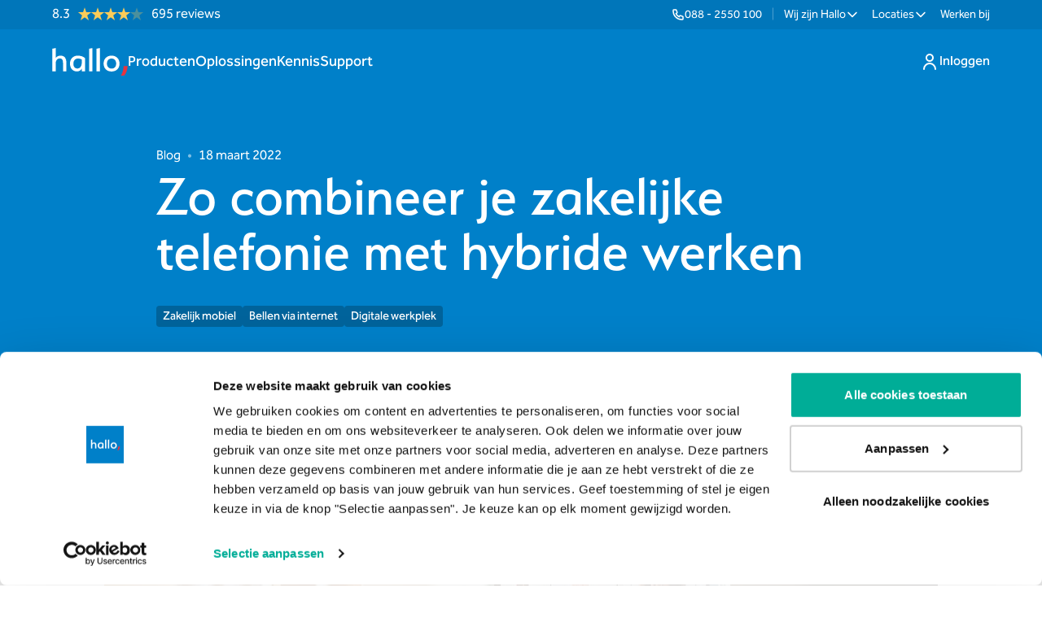

--- FILE ---
content_type: text/html; charset=utf-8
request_url: https://hallo.eu/kennis/blogs/zo-combineer-je-zakelijke-telefonie-met-hybride-werken/
body_size: 62557
content:
<!DOCTYPE html><html class="scroll-smooth" lang="nl"><head><meta charSet="utf-8"/><meta name="viewport" content="width=device-width, initial-scale=1"/><link rel="preload" as="image" imageSrcSet="https://a.storyblok.com/f/279289/1200x627/7fa779420d/hallo-zo-combineer-je-zakelijke-telefonie-met-hybride-werken.jpg/m/1920x960 1x, https://a.storyblok.com/f/279289/1200x627/7fa779420d/hallo-zo-combineer-je-zakelijke-telefonie-met-hybride-werken.jpg/m/3840x1920 2x"/><link rel="stylesheet" href="/_next/static/css/b70f8ea4d746ed37.css" data-precedence="next"/><link rel="stylesheet" href="/_next/static/css/a28a9a33feb11f1f.css" data-precedence="next"/><link rel="stylesheet" href="/_next/static/css/4d3869ef88c5566c.css" data-precedence="next"/><link rel="preload" as="script" fetchPriority="low" href="/_next/static/chunks/webpack-375f9c5680d651bb.js"/><script src="/_next/static/chunks/4bd1b696-a6c4c48c1175d310.js" async=""></script><script src="/_next/static/chunks/31684-db39e9e901bae117.js" async=""></script><script src="/_next/static/chunks/main-app-3fcba3c71dc16879.js" async=""></script><script src="/_next/static/chunks/app/layout-37f32ea25260a134.js" async=""></script><script src="/_next/static/chunks/aaea2bcf-05b518acee196622.js" async=""></script><script src="/_next/static/chunks/8cc6faea-6f8a1d4d768a48bc.js" async=""></script><script src="/_next/static/chunks/d648eb28-713ca682f6ec2843.js" async=""></script><script src="/_next/static/chunks/6874-c81b9eccb2d563f9.js" async=""></script><script src="/_next/static/chunks/36953-04457a4992fb93ce.js" async=""></script><script src="/_next/static/chunks/7587-a42b9c8a8448f3bd.js" async=""></script><script src="/_next/static/chunks/10960-e1be9cd8edbf501b.js" async=""></script><script src="/_next/static/chunks/56363-62a1570bf7dbc274.js" async=""></script><script src="/_next/static/chunks/30941-04bb90144e9c914e.js" async=""></script><script src="/_next/static/chunks/app/%5B%5B...slug%5D%5D/page-49bcb5ad960c9db9.js" async=""></script><link rel="preload" href="https://www.googletagmanager.com/gtm.js?id=GTM-TGTCDP9" as="script"/><title>Zo combineer je zakelijke telefonie met hybride werken | Hallo</title><meta name="description" content="Benieuwd hoe je zakelijke telefonie en hybride werken kunt combineren? Wij leggen het in dit artikel uit. Inclusief wat je ervoor nodig hebt!"/><meta name="robots" content="index, follow"/><link rel="canonical" href="https://hallo.eu/kennis/blogs/zo-combineer-je-zakelijke-telefonie-met-hybride-werken/"/><meta property="og:title" content="Zo combineer je zakelijke telefonie met hybride werken | Hallo"/><meta property="og:description" content="Benieuwd hoe je zakelijke telefonie en hybride werken kunt combineren? Wij leggen het in dit artikel uit. Inclusief wat je ervoor nodig hebt!"/><meta property="og:image" content="https://a.storyblok.com/f/279289/1200x627/7fa779420d/hallo-zo-combineer-je-zakelijke-telefonie-met-hybride-werken.jpg/m/1200x630/smart"/><meta name="twitter:card" content="summary_large_image"/><meta name="twitter:title" content="Zo combineer je zakelijke telefonie met hybride werken"/><meta name="twitter:description" content="Benieuwd hoe je zakelijke telefonie en hybride werken kunt combineren? Wij leggen het in dit artikel uit. Inclusief wat je ervoor nodig hebt!"/><meta name="twitter:image" content="https://a.storyblok.com/f/279289/1200x627/7fa779420d/hallo-zo-combineer-je-zakelijke-telefonie-met-hybride-werken.jpg/m/1200x630/smart"/><link rel="icon" href="/icon.svg" type="image/svg+xml" sizes="any"/><link rel="icon" href="/icon.png" sizes="16x16" type="image/png"/><script>document.querySelectorAll('body link[rel="icon"], body link[rel="apple-touch-icon"]').forEach(el => document.head.appendChild(el))</script><script src="/_next/static/chunks/polyfills-42372ed130431b0a.js" noModule=""></script></head><body class="antialiased bg-white"><div hidden=""><!--$--><!--/$--></div><script type="application/ld+json">{"@context":"http://schema.org","@type":"Article","url":"https://hallo.eu/kennis/blogs/zo-combineer-je-zakelijke-telefonie-met-hybride-werken/","name":"Zo combineer je zakelijke telefonie met hybride werken","description":"Benieuwd hoe je zakelijke telefonie en hybride werken kunt combineren? Wij leggen het in dit artikel uit. Inclusief wat je ervoor nodig hebt!","publisher":{"@type":"Organization","name":"Hallo","logo":{"@type":"ImageObject","url":"https://hallo.eu/hallo-bimi.svg"}},"image":"https://a.storyblok.com/f/279289/1200x627/7fa779420d/hallo-zo-combineer-je-zakelijke-telefonie-met-hybride-werken.jpg","mainEntityOfPage":{"@type":"WebPage","@id":"https://hallo.eu/kennis/blogs/zo-combineer-je-zakelijke-telefonie-met-hybride-werken/"},"datePublished":"2022-03-18T09:00:00.000Z","dateModified":"2024-04-18T10:16:14.961Z","author":{"@type":"Person","name":"Hallo Blogger"}}</script><div class="flex-col p-0"><div><div id="main-header" class=" flex flex-1 flex-col bg-blue-500"><div class="flex justify-center px-4 md:px-8 xl:px-16  bg-blue-950/10 "><div class="flex flex-col w-full max-w-screen-2xl"><div class="h-9 flex flex-row py-2 text-white font-body text-body-sm justify-between"><div><div id="__fbcw__c546a49d-8780-4755-98f5-a18b556fe33b"></div></div><div class="flex gap-4"><div class="hidden md:flex flex-row items-center"><div class=""><a target="_self" class="" href="tel:0882550100"><span class="w-fit flex items-center transition-all group font-body gap-0.5 text-white font-regular text-body-sm hover:cursor-pointer"><span class="inline-flex  items-center  gap-1"><span class="group-hover:underline underline-offset-[6px] decoration-1 active:decoration-2 ">088 - 2550 100</span></span></span></a></div><div class="mx-3"><span class="text-white/30">|</span></div><div class="relative  mr-4 last:mr-0"><div class="hover:cursor-pointer"><span class="w-fit flex items-center transition-all group font-body gap-0.5 text-white font-regular text-body-sm hover:cursor-pointer"><span class="inline-flex  items-center  gap-1"><span class="group-hover:underline underline-offset-[6px] decoration-1 active:decoration-2 ">Wij zijn Hallo</span></span></span></div></div><div class="relative  mr-4 last:mr-0"><div class="hover:cursor-pointer"><span class="w-fit flex items-center transition-all group font-body gap-0.5 text-white font-regular text-body-sm hover:cursor-pointer"><span class="inline-flex  items-center  gap-1"><span class="group-hover:underline underline-offset-[6px] decoration-1 active:decoration-2 ">Locaties</span></span></span></div></div><div class="relative  mr-4 last:mr-0"><a class="" href="https://werkenbij.hallo.eu/"><span class="w-fit flex items-center transition-all group font-body gap-0.5 text-white font-regular text-body-sm hover:cursor-pointer"><span class="inline-flex  items-center  gap-1"><span class="group-hover:underline underline-offset-[6px] decoration-1 active:decoration-2 ">Werken bij</span></span></span></a></div></div></div></div></div></div><div class="flex justify-center px-4 md:px-8 xl:px-16  bg-transparent "><div class="flex flex-col w-full max-w-screen-2xl"><div class="flex flex-row h-16 md:h-20 justify-between items-center font-body text-body-lg text-white "><div class="flex items-center gap-x-8 "><a href="/"><svg class="w-[72px] sm:w-[78px] md:w-[93px]" xmlns="http://www.w3.org/2000/svg" viewBox="0 0 93 34" fill="none"><path d="M13.4079 28.6279V18.6999C13.4079 14.6653 12.3202 12.8519 9.32917 12.8519C6.29281 12.8519 4.38942 15.5719 4.38942 19.0173V28.6279H0.31073V0.929281L4.38942 0.113281V12.4439C5.52239 10.5399 7.83365 9.40662 10.1902 9.40662C15.4472 9.40662 17.5772 12.7159 17.5772 18.6546V28.6279H13.4079Z" class="fill-white"></path><path d="M31.6257 9.40674C36.928 9.40674 39.8738 11.9907 40.5082 12.4894V28.6281H36.4748V25.3641C35.4325 27.2681 33.4838 28.8547 30.674 28.8547C24.9639 28.8547 21.9728 24.6841 21.9728 19.1987C21.9728 13.7587 25.4171 9.40674 31.6257 9.40674ZM31.1272 25.2281C34.3902 25.2281 36.4748 22.3267 36.4748 17.5667V14.2574C36.0217 13.8947 34.5715 12.9881 31.807 12.9881C28.0456 12.9881 26.1422 15.9347 26.1422 19.3347C26.1422 22.6894 27.5924 25.2281 31.1272 25.2281Z" class="fill-white"></path><path d="M45.4943 28.6279V0.929281L49.573 0.113281V28.6279H45.4943ZM54.5581 28.6279V0.929281L58.6368 0.113281V28.6279H54.5581Z" class="fill-white"></path><path d="M73.0469 28.9454C67.6086 28.9454 63.258 25.4094 63.258 19.1987C63.258 12.9881 67.6086 9.40674 73.0469 9.40674C78.5304 9.40674 82.8357 12.9881 82.8357 19.2441C82.8357 25.4094 78.5304 28.9454 73.0469 28.9454ZM73.0015 12.9881C69.9199 12.9881 67.3367 15.2547 67.3367 19.1987C67.3367 23.1881 69.9199 25.3641 73.0015 25.3641C76.2192 25.3641 78.7117 23.1881 78.7117 19.2441C78.7117 15.2547 76.2192 12.9881 73.0015 12.9881Z" class="fill-white"></path><path d="M84.5529 33.9182C85.5681 32.2998 86.3611 30.4684 86.9276 28.4238C87.4941 26.3793 87.7932 24.3076 87.8159 22.2041H92.7103C92.7103 23.5822 92.5426 25.0102 92.2027 26.4836C91.8628 27.9569 91.3734 29.3532 90.7344 30.6724C90.0954 31.9916 89.3612 33.0705 88.541 33.9182H84.5529Z" class="fill-red-500"></path></svg></a><div class="hidden lg:flex flex-row justify-between items-center gap-x-6"><div class="relative "><span class="flex items-center transition-all group font-body font-medium gap-2 py-2 text-white hover:text-white/80 text-body-lg hover:cursor-pointer  "><p class="">Producten</p></span></div><div class="relative "><span class="flex items-center transition-all group font-body font-medium gap-2 py-2 text-white hover:text-white/80 text-body-lg hover:cursor-pointer  "><p class="">Oplossingen</p></span></div><div class="relative "><span class="flex items-center transition-all group font-body font-medium gap-2 py-2 text-white hover:text-white/80 text-body-lg hover:cursor-pointer  "><p class="">Kennis</p></span></div><div class="relative "><span class="flex items-center transition-all group font-body font-medium gap-2 py-2 text-white hover:text-white/80 text-body-lg hover:cursor-pointer  "><p class="">Support</p></span></div><div class="fixed top-0 right-0 bg-white h-full z-[9999999] transition-transform ease-in-out duration-300 transform translate-x-full w-[85%] max-w-[340px] lg:hidden"><div class="flex flex-col pb-8 mx-auto w-full h-full overflow-y-auto overflow-x-hidden"><div class="fixed flex flex-col px-6 w-full bg-white"><div class="flex flex-col py-4 items-end border-b border-neutral-200"></div></div><div class="flex flex-col w-full justify-between h-full bg-white mt-20"><div class="flex flex-col justify-center px-3 w-full"><div class="flex gap-4 text-2xl leading-8 whitespace-nowrap rounded-lg"><div class="font-medium font-body w-full"><div class="first flex hover:cursor-pointer rounded-lg items-center justify-between gap-4 transition-colors ease-out duration-200 py-2 pr-2.5 pl-3"><p class="first flex-1-0-0 text-body-23 text-neutral-900">Producten</p></div><div class="mobileSideBar grid duration-300 overflow-hidden grid-rows-[0fr] pl-3 pb-2 grid-rows-[0fr]"><div class="grid grid-cols-1 overflow-hidden"><ul class="flex flex-col "><a class="hover:cursor-pointer" href="/producten/"><li><div class="font-medium font-body w-full"><div class="second flex hover:cursor-pointer rounded-lg items-center justify-between gap-4 transition-colors ease-out duration-200 py-2 pr-2.5 pl-3"><p class="second flex-1-0-0 text-body-lg text-neutral-900">Alles over onze producten</p></div><div class="firstmobileSideBar grid duration-300 overflow-hidden grid-rows-[0fr] pl-3 grid-rows-[0fr]"><div class="grid grid-cols-1 overflow-hidden"><ul class="flex flex-col "></ul></div></div></div></li></a><li><div class="font-medium font-body w-full"><div class="second flex hover:cursor-pointer rounded-lg items-center justify-between gap-4 transition-colors ease-out duration-200 py-2 pr-2.5 pl-3"><p class="second flex-1-0-0 text-body-lg text-neutral-900">Digitale werkplek</p></div><div class="mobileSideBar-0 grid duration-300 overflow-hidden grid-rows-[0fr] pl-3 grid-rows-[0fr]"><div class="grid grid-cols-1 overflow-hidden"><ul class="flex flex-col "><a class="hover:cursor-pointer" href="/producten/digitale-werkplek/"><li><div class="font-medium font-body w-full"><div class="third flex hover:cursor-pointer rounded-lg items-center justify-between gap-4 transition-colors ease-out duration-200 py-1.5 pr-2.5 pl-3"><p class="third flex-1-0-0 text-body-base font-regular text-neutral-900">Alles over digitale werkplek</p></div><div class="secondmobileSideBar-0 grid duration-300 overflow-hidden grid-rows-[0fr] pl-3 grid-rows-[0fr]"><div class="grid grid-cols-1 overflow-hidden"><ul class="flex flex-col "></ul></div></div></div></li></a><a class="hover:cursor-pointer" href="/producten/digitale-werkplek/managed-werkplek/"><li><div class="font-medium font-body w-full"><div class="third flex hover:cursor-pointer rounded-lg items-center justify-between gap-4 transition-colors ease-out duration-200 py-1.5 pr-2.5 pl-3"><p class="third flex-1-0-0 text-body-base font-regular text-neutral-900">Managed werkplek</p></div><div class="mobileSideBar-0-0 grid duration-300 overflow-hidden grid-rows-[0fr] pl-3 grid-rows-[0fr]"><div class="grid grid-cols-1 overflow-hidden"><ul class="flex flex-col "></ul></div></div></div></li></a><a class="hover:cursor-pointer" href="/producten/digitale-werkplek/microsoft-365/"><li><div class="font-medium font-body w-full"><div class="third flex hover:cursor-pointer rounded-lg items-center justify-between gap-4 transition-colors ease-out duration-200 py-1.5 pr-2.5 pl-3"><p class="third flex-1-0-0 text-body-base font-regular text-neutral-900">Microsoft 365</p></div><div class="mobileSideBar-0-1 grid duration-300 overflow-hidden grid-rows-[0fr] pl-3 grid-rows-[0fr]"><div class="grid grid-cols-1 overflow-hidden"><ul class="flex flex-col "></ul></div></div></div></li></a><a class="hover:cursor-pointer" href="/producten/digitale-werkplek/copilot-voor-microsoft-365/"><li><div class="font-medium font-body w-full"><div class="third flex hover:cursor-pointer rounded-lg items-center justify-between gap-4 transition-colors ease-out duration-200 py-1.5 pr-2.5 pl-3"><p class="third flex-1-0-0 text-body-base font-regular text-neutral-900">Microsoft 365 Copilot</p></div><div class="mobileSideBar-0-2 grid duration-300 overflow-hidden grid-rows-[0fr] pl-3 grid-rows-[0fr]"><div class="grid grid-cols-1 overflow-hidden"><ul class="flex flex-col "></ul></div></div></div></li></a><a class="hover:cursor-pointer" href="/producten/digitale-werkplek/microsoft-365-back-up/"><li><div class="font-medium font-body w-full"><div class="third flex hover:cursor-pointer rounded-lg items-center justify-between gap-4 transition-colors ease-out duration-200 py-1.5 pr-2.5 pl-3"><p class="third flex-1-0-0 text-body-base font-regular text-neutral-900">Microsoft 365 Back-up</p></div><div class="mobileSideBar-0-3 grid duration-300 overflow-hidden grid-rows-[0fr] pl-3 grid-rows-[0fr]"><div class="grid grid-cols-1 overflow-hidden"><ul class="flex flex-col "></ul></div></div></div></li></a><a class="hover:cursor-pointer" href="/producten/digitale-werkplek/windows-365/"><li><div class="font-medium font-body w-full"><div class="third flex hover:cursor-pointer rounded-lg items-center justify-between gap-4 transition-colors ease-out duration-200 py-1.5 pr-2.5 pl-3"><p class="third flex-1-0-0 text-body-base font-regular text-neutral-900">Windows 365</p></div><div class="mobileSideBar-0-4 grid duration-300 overflow-hidden grid-rows-[0fr] pl-3 grid-rows-[0fr]"><div class="grid grid-cols-1 overflow-hidden"><ul class="flex flex-col "></ul></div></div></div></li></a><a class="hover:cursor-pointer" href="/producten/digitale-werkplek/microsoft-teams-rooms/"><li><div class="font-medium font-body w-full"><div class="third flex hover:cursor-pointer rounded-lg items-center justify-between gap-4 transition-colors ease-out duration-200 py-1.5 pr-2.5 pl-3"><p class="third flex-1-0-0 text-body-base font-regular text-neutral-900">Microsoft Teams Rooms</p></div><div class="mobileSideBar-0-5 grid duration-300 overflow-hidden grid-rows-[0fr] pl-3 grid-rows-[0fr]"><div class="grid grid-cols-1 overflow-hidden"><ul class="flex flex-col "></ul></div></div></div></li></a></ul></div></div></div></li><li><div class="font-medium font-body w-full"><div class="second flex hover:cursor-pointer rounded-lg items-center justify-between gap-4 transition-colors ease-out duration-200 py-2 pr-2.5 pl-3"><p class="second flex-1-0-0 text-body-lg text-neutral-900">Cybersecurity</p></div><div class="mobileSideBar-1 grid duration-300 overflow-hidden grid-rows-[0fr] pl-3 grid-rows-[0fr]"><div class="grid grid-cols-1 overflow-hidden"><ul class="flex flex-col "><a class="hover:cursor-pointer" href="/producten/cybersecurity/"><li><div class="font-medium font-body w-full"><div class="third flex hover:cursor-pointer rounded-lg items-center justify-between gap-4 transition-colors ease-out duration-200 py-1.5 pr-2.5 pl-3"><p class="third flex-1-0-0 text-body-base font-regular text-neutral-900">Alles over cybersecurity</p></div><div class="secondmobileSideBar-1 grid duration-300 overflow-hidden grid-rows-[0fr] pl-3 grid-rows-[0fr]"><div class="grid grid-cols-1 overflow-hidden"><ul class="flex flex-col "></ul></div></div></div></li></a><a class="hover:cursor-pointer" href="/producten/cybersecurity/phishingtest/"><li><div class="font-medium font-body w-full"><div class="third flex hover:cursor-pointer rounded-lg items-center justify-between gap-4 transition-colors ease-out duration-200 py-1.5 pr-2.5 pl-3"><p class="third flex-1-0-0 text-body-base font-regular text-neutral-900">Phishingtest</p></div><div class="mobileSideBar-1-0 grid duration-300 overflow-hidden grid-rows-[0fr] pl-3 grid-rows-[0fr]"><div class="grid grid-cols-1 overflow-hidden"><ul class="flex flex-col "></ul></div></div></div></li></a><a class="hover:cursor-pointer" href="/producten/cybersecurity/security-scan-as-a-service/"><li><div class="font-medium font-body w-full"><div class="third flex hover:cursor-pointer rounded-lg items-center justify-between gap-4 transition-colors ease-out duration-200 py-1.5 pr-2.5 pl-3"><p class="third flex-1-0-0 text-body-base font-regular text-neutral-900">Security Scan as a Service</p></div><div class="mobileSideBar-1-1 grid duration-300 overflow-hidden grid-rows-[0fr] pl-3 grid-rows-[0fr]"><div class="grid grid-cols-1 overflow-hidden"><ul class="flex flex-col "></ul></div></div></div></li></a><a class="hover:cursor-pointer" href="/producten/cybersecurity/risicoanalyse/"><li><div class="font-medium font-body w-full"><div class="third flex hover:cursor-pointer rounded-lg items-center justify-between gap-4 transition-colors ease-out duration-200 py-1.5 pr-2.5 pl-3"><p class="third flex-1-0-0 text-body-base font-regular text-neutral-900">Risicoanalyse</p></div><div class="mobileSideBar-1-2 grid duration-300 overflow-hidden grid-rows-[0fr] pl-3 grid-rows-[0fr]"><div class="grid grid-cols-1 overflow-hidden"><ul class="flex flex-col "></ul></div></div></div></li></a><a class="hover:cursor-pointer" href="/producten/cybersecurity/security-awareness-training/"><li><div class="font-medium font-body w-full"><div class="third flex hover:cursor-pointer rounded-lg items-center justify-between gap-4 transition-colors ease-out duration-200 py-1.5 pr-2.5 pl-3"><p class="third flex-1-0-0 text-body-base font-regular text-neutral-900">Security Awareness Training</p></div><div class="mobileSideBar-1-3 grid duration-300 overflow-hidden grid-rows-[0fr] pl-3 grid-rows-[0fr]"><div class="grid grid-cols-1 overflow-hidden"><ul class="flex flex-col "></ul></div></div></div></li></a></ul></div></div></div></li><li><div class="font-medium font-body w-full"><div class="second flex hover:cursor-pointer rounded-lg items-center justify-between gap-4 transition-colors ease-out duration-200 py-2 pr-2.5 pl-3"><p class="second flex-1-0-0 text-body-lg text-neutral-900">Zakelijk internet</p></div><div class="mobileSideBar-2 grid duration-300 overflow-hidden grid-rows-[0fr] pl-3 grid-rows-[0fr]"><div class="grid grid-cols-1 overflow-hidden"><ul class="flex flex-col "><a class="hover:cursor-pointer" href="/producten/zakelijk-internet/"><li><div class="font-medium font-body w-full"><div class="third flex hover:cursor-pointer rounded-lg items-center justify-between gap-4 transition-colors ease-out duration-200 py-1.5 pr-2.5 pl-3"><p class="third flex-1-0-0 text-body-base font-regular text-neutral-900">Alles over zakelijk internet</p></div><div class="secondmobileSideBar-2 grid duration-300 overflow-hidden grid-rows-[0fr] pl-3 grid-rows-[0fr]"><div class="grid grid-cols-1 overflow-hidden"><ul class="flex flex-col "></ul></div></div></div></li></a><a class="hover:cursor-pointer" href="/producten/zakelijk-internet/zakelijk-glasvezel/"><li><div class="font-medium font-body w-full"><div class="third flex hover:cursor-pointer rounded-lg items-center justify-between gap-4 transition-colors ease-out duration-200 py-1.5 pr-2.5 pl-3"><p class="third flex-1-0-0 text-body-base font-regular text-neutral-900">Glasvezel</p></div><div class="mobileSideBar-2-0 grid duration-300 overflow-hidden grid-rows-[0fr] pl-3 grid-rows-[0fr]"><div class="grid grid-cols-1 overflow-hidden"><ul class="flex flex-col "></ul></div></div></div></li></a><a class="hover:cursor-pointer" href="/producten/zakelijk-internet/back-up-verbinding/"><li><div class="font-medium font-body w-full"><div class="third flex hover:cursor-pointer rounded-lg items-center justify-between gap-4 transition-colors ease-out duration-200 py-1.5 pr-2.5 pl-3"><p class="third flex-1-0-0 text-body-base font-regular text-neutral-900">Back-up verbinding</p></div><div class="mobileSideBar-2-1 grid duration-300 overflow-hidden grid-rows-[0fr] pl-3 grid-rows-[0fr]"><div class="grid grid-cols-1 overflow-hidden"><ul class="flex flex-col "></ul></div></div></div></li></a><a class="hover:cursor-pointer" href="/producten/zakelijke-tv/"><li><div class="font-medium font-body w-full"><div class="third flex hover:cursor-pointer rounded-lg items-center justify-between gap-4 transition-colors ease-out duration-200 py-1.5 pr-2.5 pl-3"><p class="third flex-1-0-0 text-body-base font-regular text-neutral-900">Zakelijke televisie</p></div><div class="mobileSideBar-2-2 grid duration-300 overflow-hidden grid-rows-[0fr] pl-3 grid-rows-[0fr]"><div class="grid grid-cols-1 overflow-hidden"><ul class="flex flex-col "></ul></div></div></div></li></a></ul></div></div></div></li><li><div class="font-medium font-body w-full"><div class="second flex hover:cursor-pointer rounded-lg items-center justify-between gap-4 transition-colors ease-out duration-200 py-2 pr-2.5 pl-3"><p class="second flex-1-0-0 text-body-lg text-neutral-900">Netwerken</p></div><div class="mobileSideBar-3 grid duration-300 overflow-hidden grid-rows-[0fr] pl-3 grid-rows-[0fr]"><div class="grid grid-cols-1 overflow-hidden"><ul class="flex flex-col "><a class="hover:cursor-pointer" href="/producten/netwerken/"><li><div class="font-medium font-body w-full"><div class="third flex hover:cursor-pointer rounded-lg items-center justify-between gap-4 transition-colors ease-out duration-200 py-1.5 pr-2.5 pl-3"><p class="third flex-1-0-0 text-body-base font-regular text-neutral-900">Alles over netwerken</p></div><div class="secondmobileSideBar-3 grid duration-300 overflow-hidden grid-rows-[0fr] pl-3 grid-rows-[0fr]"><div class="grid grid-cols-1 overflow-hidden"><ul class="flex flex-col "></ul></div></div></div></li></a><a class="hover:cursor-pointer" href="/producten/netwerken/managed-lan/"><li><div class="font-medium font-body w-full"><div class="third flex hover:cursor-pointer rounded-lg items-center justify-between gap-4 transition-colors ease-out duration-200 py-1.5 pr-2.5 pl-3"><p class="third flex-1-0-0 text-body-base font-regular text-neutral-900">Managed Lan</p></div><div class="mobileSideBar-3-0 grid duration-300 overflow-hidden grid-rows-[0fr] pl-3 grid-rows-[0fr]"><div class="grid grid-cols-1 overflow-hidden"><ul class="flex flex-col "></ul></div></div></div></li></a><a class="hover:cursor-pointer" href="/producten/netwerken/managed-wifi/"><li><div class="font-medium font-body w-full"><div class="third flex hover:cursor-pointer rounded-lg items-center justify-between gap-4 transition-colors ease-out duration-200 py-1.5 pr-2.5 pl-3"><p class="third flex-1-0-0 text-body-base font-regular text-neutral-900">Managed Wifi</p></div><div class="mobileSideBar-3-1 grid duration-300 overflow-hidden grid-rows-[0fr] pl-3 grid-rows-[0fr]"><div class="grid grid-cols-1 overflow-hidden"><ul class="flex flex-col "></ul></div></div></div></li></a><a class="hover:cursor-pointer" href="/producten/netwerken/managed-firewall/"><li><div class="font-medium font-body w-full"><div class="third flex hover:cursor-pointer rounded-lg items-center justify-between gap-4 transition-colors ease-out duration-200 py-1.5 pr-2.5 pl-3"><p class="third flex-1-0-0 text-body-base font-regular text-neutral-900">Managed Firewall</p></div><div class="mobileSideBar-3-2 grid duration-300 overflow-hidden grid-rows-[0fr] pl-3 grid-rows-[0fr]"><div class="grid grid-cols-1 overflow-hidden"><ul class="flex flex-col "></ul></div></div></div></li></a></ul></div></div></div></li><li><div class="font-medium font-body w-full"><div class="second flex hover:cursor-pointer rounded-lg items-center justify-between gap-4 transition-colors ease-out duration-200 py-2 pr-2.5 pl-3"><p class="second flex-1-0-0 text-body-lg text-neutral-900">Zakelijk mobiel</p></div><div class="mobileSideBar-4 grid duration-300 overflow-hidden grid-rows-[0fr] pl-3 grid-rows-[0fr]"><div class="grid grid-cols-1 overflow-hidden"><ul class="flex flex-col "><a class="hover:cursor-pointer" href="/producten/zakelijk-mobiel/"><li><div class="font-medium font-body w-full"><div class="third flex hover:cursor-pointer rounded-lg items-center justify-between gap-4 transition-colors ease-out duration-200 py-1.5 pr-2.5 pl-3"><p class="third flex-1-0-0 text-body-base font-regular text-neutral-900">Alles over zakelijk mobiel</p></div><div class="secondmobileSideBar-4 grid duration-300 overflow-hidden grid-rows-[0fr] pl-3 grid-rows-[0fr]"><div class="grid grid-cols-1 overflow-hidden"><ul class="flex flex-col "></ul></div></div></div></li></a><a class="hover:cursor-pointer" href="/producten/zakelijk-mobiel/zakelijk-sim-only/"><li><div class="font-medium font-body w-full"><div class="third flex hover:cursor-pointer rounded-lg items-center justify-between gap-4 transition-colors ease-out duration-200 py-1.5 pr-2.5 pl-3"><p class="third flex-1-0-0 text-body-base font-regular text-neutral-900">Zakelijk Sim Only</p></div><div class="mobileSideBar-4-0 grid duration-300 overflow-hidden grid-rows-[0fr] pl-3 grid-rows-[0fr]"><div class="grid grid-cols-1 overflow-hidden"><ul class="flex flex-col "></ul></div></div></div></li></a><a class="hover:cursor-pointer" href="/producten/zakelijk-mobiel/mobiel-en-vast/"><li><div class="font-medium font-body w-full"><div class="third flex hover:cursor-pointer rounded-lg items-center justify-between gap-4 transition-colors ease-out duration-200 py-1.5 pr-2.5 pl-3"><p class="third flex-1-0-0 text-body-base font-regular text-neutral-900">Mobiel en Vast</p></div><div class="mobileSideBar-4-1 grid duration-300 overflow-hidden grid-rows-[0fr] pl-3 grid-rows-[0fr]"><div class="grid grid-cols-1 overflow-hidden"><ul class="flex flex-col "></ul></div></div></div></li></a><a class="hover:cursor-pointer" href="/producten/zakelijk-mobiel/mobiel-data-only/"><li><div class="font-medium font-body w-full"><div class="third flex hover:cursor-pointer rounded-lg items-center justify-between gap-4 transition-colors ease-out duration-200 py-1.5 pr-2.5 pl-3"><p class="third flex-1-0-0 text-body-base font-regular text-neutral-900">Mobiel Data Only</p></div><div class="mobileSideBar-4-2 grid duration-300 overflow-hidden grid-rows-[0fr] pl-3 grid-rows-[0fr]"><div class="grid grid-cols-1 overflow-hidden"><ul class="flex flex-col "></ul></div></div></div></li></a><a class="hover:cursor-pointer" href="/producten/zakelijk-mobiel/zakelijk-mobiel-beheer/"><li><div class="font-medium font-body w-full"><div class="third flex hover:cursor-pointer rounded-lg items-center justify-between gap-4 transition-colors ease-out duration-200 py-1.5 pr-2.5 pl-3"><p class="third flex-1-0-0 text-body-base font-regular text-neutral-900">Zakelijk Mobiel Beheer</p></div><div class="mobileSideBar-4-3 grid duration-300 overflow-hidden grid-rows-[0fr] pl-3 grid-rows-[0fr]"><div class="grid grid-cols-1 overflow-hidden"><ul class="flex flex-col "></ul></div></div></div></li></a></ul></div></div></div></li><li><div class="font-medium font-body w-full"><div class="second flex hover:cursor-pointer rounded-lg items-center justify-between gap-4 transition-colors ease-out duration-200 py-2 pr-2.5 pl-3"><p class="second flex-1-0-0 text-body-lg text-neutral-900">Zakelijke telefonie</p></div><div class="mobileSideBar-5 grid duration-300 overflow-hidden grid-rows-[0fr] pl-3 grid-rows-[0fr]"><div class="grid grid-cols-1 overflow-hidden"><ul class="flex flex-col "><a class="hover:cursor-pointer" href="/producten/zakelijke-telefonie/"><li><div class="font-medium font-body w-full"><div class="third flex hover:cursor-pointer rounded-lg items-center justify-between gap-4 transition-colors ease-out duration-200 py-1.5 pr-2.5 pl-3"><p class="third flex-1-0-0 text-body-base font-regular text-neutral-900">Alles over zakelijke telefonie</p></div><div class="secondmobileSideBar-5 grid duration-300 overflow-hidden grid-rows-[0fr] pl-3 grid-rows-[0fr]"><div class="grid grid-cols-1 overflow-hidden"><ul class="flex flex-col "></ul></div></div></div></li></a><a class="hover:cursor-pointer" href="/producten/zakelijke-telefonie/hosted-voip/"><li><div class="font-medium font-body w-full"><div class="third flex hover:cursor-pointer rounded-lg items-center justify-between gap-4 transition-colors ease-out duration-200 py-1.5 pr-2.5 pl-3"><p class="third flex-1-0-0 text-body-base font-regular text-neutral-900">Hosted VoIP</p></div><div class="mobileSideBar-5-0 grid duration-300 overflow-hidden grid-rows-[0fr] pl-3 grid-rows-[0fr]"><div class="grid grid-cols-1 overflow-hidden"><ul class="flex flex-col "></ul></div></div></div></li></a><a class="hover:cursor-pointer" href="/producten/zakelijke-telefonie/bellen-met-teams/"><li><div class="font-medium font-body w-full"><div class="third flex hover:cursor-pointer rounded-lg items-center justify-between gap-4 transition-colors ease-out duration-200 py-1.5 pr-2.5 pl-3"><p class="third flex-1-0-0 text-body-base font-regular text-neutral-900">Bellen met Teams</p></div><div class="mobileSideBar-5-1 grid duration-300 overflow-hidden grid-rows-[0fr] pl-3 grid-rows-[0fr]"><div class="grid grid-cols-1 overflow-hidden"><ul class="flex flex-col "></ul></div></div></div></li></a><a class="hover:cursor-pointer" href="/producten/zakelijke-telefonie/sip-trunk/"><li><div class="font-medium font-body w-full"><div class="third flex hover:cursor-pointer rounded-lg items-center justify-between gap-4 transition-colors ease-out duration-200 py-1.5 pr-2.5 pl-3"><p class="third flex-1-0-0 text-body-base font-regular text-neutral-900">SIP-trunk</p></div><div class="mobileSideBar-5-2 grid duration-300 overflow-hidden grid-rows-[0fr] pl-3 grid-rows-[0fr]"><div class="grid grid-cols-1 overflow-hidden"><ul class="flex flex-col "></ul></div></div></div></li></a><a class="hover:cursor-pointer" href="/producten/zakelijke-telefonie/zakelijk-voip-beheer/"><li><div class="font-medium font-body w-full"><div class="third flex hover:cursor-pointer rounded-lg items-center justify-between gap-4 transition-colors ease-out duration-200 py-1.5 pr-2.5 pl-3"><p class="third flex-1-0-0 text-body-base font-regular text-neutral-900">Zakelijk VoIP Beheer</p></div><div class="mobileSideBar-5-3 grid duration-300 overflow-hidden grid-rows-[0fr] pl-3 grid-rows-[0fr]"><div class="grid grid-cols-1 overflow-hidden"><ul class="flex flex-col "></ul></div></div></div></li></a></ul></div></div></div></li><li><div class="font-medium font-body w-full"><div class="second flex hover:cursor-pointer rounded-lg items-center justify-between gap-4 transition-colors ease-out duration-200 py-2 pr-2.5 pl-3"><p class="second flex-1-0-0 text-body-lg text-neutral-900">Data &amp; AI</p></div><div class="mobileSideBar-6 grid duration-300 overflow-hidden grid-rows-[0fr] pl-3 grid-rows-[0fr]"><div class="grid grid-cols-1 overflow-hidden"><ul class="flex flex-col "><a class="hover:cursor-pointer" href="/producten/data/"><li><div class="font-medium font-body w-full"><div class="third flex hover:cursor-pointer rounded-lg items-center justify-between gap-4 transition-colors ease-out duration-200 py-1.5 pr-2.5 pl-3"><p class="third flex-1-0-0 text-body-base font-regular text-neutral-900">Alles over Data &amp; AI</p></div><div class="secondmobileSideBar-6 grid duration-300 overflow-hidden grid-rows-[0fr] pl-3 grid-rows-[0fr]"><div class="grid grid-cols-1 overflow-hidden"><ul class="flex flex-col "></ul></div></div></div></li></a><a class="hover:cursor-pointer" href="/producten/data/datawarehousing/"><li><div class="font-medium font-body w-full"><div class="third flex hover:cursor-pointer rounded-lg items-center justify-between gap-4 transition-colors ease-out duration-200 py-1.5 pr-2.5 pl-3"><p class="third flex-1-0-0 text-body-base font-regular text-neutral-900">Datawarehousing</p></div><div class="mobileSideBar-6-0 grid duration-300 overflow-hidden grid-rows-[0fr] pl-3 grid-rows-[0fr]"><div class="grid grid-cols-1 overflow-hidden"><ul class="flex flex-col "></ul></div></div></div></li></a><a class="hover:cursor-pointer" href="/producten/data/microsoft-fabric/"><li><div class="font-medium font-body w-full"><div class="third flex hover:cursor-pointer rounded-lg items-center justify-between gap-4 transition-colors ease-out duration-200 py-1.5 pr-2.5 pl-3"><p class="third flex-1-0-0 text-body-base font-regular text-neutral-900">Microsoft Fabric</p></div><div class="mobileSideBar-6-1 grid duration-300 overflow-hidden grid-rows-[0fr] pl-3 grid-rows-[0fr]"><div class="grid grid-cols-1 overflow-hidden"><ul class="flex flex-col "></ul></div></div></div></li></a><a class="hover:cursor-pointer" href="/producten/data/dashboarding/"><li><div class="font-medium font-body w-full"><div class="third flex hover:cursor-pointer rounded-lg items-center justify-between gap-4 transition-colors ease-out duration-200 py-1.5 pr-2.5 pl-3"><p class="third flex-1-0-0 text-body-base font-regular text-neutral-900">Dashboarding</p></div><div class="mobileSideBar-6-2 grid duration-300 overflow-hidden grid-rows-[0fr] pl-3 grid-rows-[0fr]"><div class="grid grid-cols-1 overflow-hidden"><ul class="flex flex-col "></ul></div></div></div></li></a><a class="hover:cursor-pointer" href="/producten/data/marketing-generator/"><li><div class="font-medium font-body w-full"><div class="third flex hover:cursor-pointer rounded-lg items-center justify-between gap-4 transition-colors ease-out duration-200 py-1.5 pr-2.5 pl-3"><p class="third flex-1-0-0 text-body-base font-regular text-neutral-900">Marketing Generator</p></div><div class="mobileSideBar-6-3 grid duration-300 overflow-hidden grid-rows-[0fr] pl-3 grid-rows-[0fr]"><div class="grid grid-cols-1 overflow-hidden"><ul class="flex flex-col "></ul></div></div></div></li></a></ul></div></div></div></li><li><div class="font-medium font-body w-full"><div class="second flex hover:cursor-pointer rounded-lg items-center justify-between gap-4 transition-colors ease-out duration-200 py-2 pr-2.5 pl-3"><p class="second flex-1-0-0 text-body-lg text-neutral-900">Bedrijfsapplicaties</p></div><div class="mobileSideBar-7 grid duration-300 overflow-hidden grid-rows-[0fr] pl-3 grid-rows-[0fr]"><div class="grid grid-cols-1 overflow-hidden"><ul class="flex flex-col "><a class="hover:cursor-pointer" href="/producten/bedrijfsapplicaties/"><li><div class="font-medium font-body w-full"><div class="third flex hover:cursor-pointer rounded-lg items-center justify-between gap-4 transition-colors ease-out duration-200 py-1.5 pr-2.5 pl-3"><p class="third flex-1-0-0 text-body-base font-regular text-neutral-900">Alles over business applications</p></div><div class="secondmobileSideBar-7 grid duration-300 overflow-hidden grid-rows-[0fr] pl-3 grid-rows-[0fr]"><div class="grid grid-cols-1 overflow-hidden"><ul class="flex flex-col "></ul></div></div></div></li></a><a class="hover:cursor-pointer" href="/producten/bedrijfsapplicaties/dynamics-crm-365/"><li><div class="font-medium font-body w-full"><div class="third flex hover:cursor-pointer rounded-lg items-center justify-between gap-4 transition-colors ease-out duration-200 py-1.5 pr-2.5 pl-3"><p class="third flex-1-0-0 text-body-base font-regular text-neutral-900">Dynamics 365</p></div><div class="mobileSideBar-7-0 grid duration-300 overflow-hidden grid-rows-[0fr] pl-3 grid-rows-[0fr]"><div class="grid grid-cols-1 overflow-hidden"><ul class="flex flex-col "></ul></div></div></div></li></a><a class="hover:cursor-pointer" href="/producten/bedrijfsapplicaties/exact-software/"><li><div class="font-medium font-body w-full"><div class="third flex hover:cursor-pointer rounded-lg items-center justify-between gap-4 transition-colors ease-out duration-200 py-1.5 pr-2.5 pl-3"><p class="third flex-1-0-0 text-body-base font-regular text-neutral-900">Exact Software</p></div><div class="mobileSideBar-7-1 grid duration-300 overflow-hidden grid-rows-[0fr] pl-3 grid-rows-[0fr]"><div class="grid grid-cols-1 overflow-hidden"><ul class="flex flex-col "></ul></div></div></div></li></a></ul></div></div></div></li><a class="hover:cursor-pointer" href="/producten/webhosting/"><li><div class="font-medium font-body w-full"><div class="second flex hover:cursor-pointer rounded-lg items-center justify-between gap-4 transition-colors ease-out duration-200 py-2 pr-2.5 pl-3"><p class="second flex-1-0-0 text-body-lg text-neutral-900">Webhosting</p></div><div class="mobileSideBar-8 grid duration-300 overflow-hidden grid-rows-[0fr] pl-3 grid-rows-[0fr]"><div class="grid grid-cols-1 overflow-hidden"><ul class="flex flex-col "></ul></div></div></div></li></a><a class="hover:cursor-pointer" href="/producten/hardware/"><li><div class="font-medium font-body w-full"><div class="second flex hover:cursor-pointer rounded-lg items-center justify-between gap-4 transition-colors ease-out duration-200 py-2 pr-2.5 pl-3"><p class="second flex-1-0-0 text-body-lg text-neutral-900">Hardware</p></div><div class="mobileSideBar-9 grid duration-300 overflow-hidden grid-rows-[0fr] pl-3 grid-rows-[0fr]"><div class="grid grid-cols-1 overflow-hidden"><ul class="flex flex-col "></ul></div></div></div></li></a></ul></div></div></div></div><div class="flex gap-4 text-2xl leading-8 whitespace-nowrap rounded-lg"><div class="font-medium font-body w-full"><div class="first flex hover:cursor-pointer rounded-lg items-center justify-between gap-4 transition-colors ease-out duration-200 py-2 pr-2.5 pl-3"><p class="first flex-1-0-0 text-body-23 text-neutral-900">Oplossingen</p></div><div class="mobileSideBar grid duration-300 overflow-hidden grid-rows-[0fr] pl-3 pb-2 grid-rows-[0fr]"><div class="grid grid-cols-1 overflow-hidden"><ul class="flex flex-col "><a class="hover:cursor-pointer" href="/oplossingen/"><li><div class="font-medium font-body w-full"><div class="second flex hover:cursor-pointer rounded-lg items-center justify-between gap-4 transition-colors ease-out duration-200 py-2 pr-2.5 pl-3"><p class="second flex-1-0-0 text-body-lg text-neutral-900">Alles over oplossingen</p></div><div class="firstmobileSideBar grid duration-300 overflow-hidden grid-rows-[0fr] pl-3 grid-rows-[0fr]"><div class="grid grid-cols-1 overflow-hidden"><ul class="flex flex-col "></ul></div></div></div></li></a><a class="hover:cursor-pointer" href="/oplossingen/beschermde-werkplek/"><li><div class="font-medium font-body w-full"><div class="second flex hover:cursor-pointer rounded-lg items-center justify-between gap-4 transition-colors ease-out duration-200 py-2 pr-2.5 pl-3"><p class="second flex-1-0-0 text-body-lg text-neutral-900">Beschermde werkplek</p></div><div class="mobileSideBar-0 grid duration-300 overflow-hidden grid-rows-[0fr] pl-3 grid-rows-[0fr]"><div class="grid grid-cols-1 overflow-hidden"><ul class="flex flex-col "></ul></div></div></div></li></a><a class="hover:cursor-pointer" href="/oplossingen/nis2-richtlijn/"><li><div class="font-medium font-body w-full"><div class="second flex hover:cursor-pointer rounded-lg items-center justify-between gap-4 transition-colors ease-out duration-200 py-2 pr-2.5 pl-3"><p class="second flex-1-0-0 text-body-lg text-neutral-900">NIS2-richtlijn</p></div><div class="mobileSideBar-1 grid duration-300 overflow-hidden grid-rows-[0fr] pl-3 grid-rows-[0fr]"><div class="grid grid-cols-1 overflow-hidden"><ul class="flex flex-col "></ul></div></div></div></li></a><a class="hover:cursor-pointer" href="/oplossingen/integreren-van-ai/"><li><div class="font-medium font-body w-full"><div class="second flex hover:cursor-pointer rounded-lg items-center justify-between gap-4 transition-colors ease-out duration-200 py-2 pr-2.5 pl-3"><p class="second flex-1-0-0 text-body-lg text-neutral-900">Integreren van AI</p></div><div class="mobileSideBar-2 grid duration-300 overflow-hidden grid-rows-[0fr] pl-3 grid-rows-[0fr]"><div class="grid grid-cols-1 overflow-hidden"><ul class="flex flex-col "></ul></div></div></div></li></a><a class="hover:cursor-pointer" href="/oplossingen/adoptie/"><li><div class="font-medium font-body w-full"><div class="second flex hover:cursor-pointer rounded-lg items-center justify-between gap-4 transition-colors ease-out duration-200 py-2 pr-2.5 pl-3"><p class="second flex-1-0-0 text-body-lg text-neutral-900">Succesvol adopteren</p></div><div class="mobileSideBar-3 grid duration-300 overflow-hidden grid-rows-[0fr] pl-3 grid-rows-[0fr]"><div class="grid grid-cols-1 overflow-hidden"><ul class="flex flex-col "></ul></div></div></div></li></a></ul></div></div></div></div><div class="flex gap-4 text-2xl leading-8 whitespace-nowrap rounded-lg"><div class="font-medium font-body w-full"><div class="first flex hover:cursor-pointer rounded-lg items-center justify-between gap-4 transition-colors ease-out duration-200 py-2 pr-2.5 pl-3"><p class="first flex-1-0-0 text-body-23 text-neutral-900">Kennis</p></div><div class="mobileSideBar grid duration-300 overflow-hidden grid-rows-[0fr] pl-3 pb-2 grid-rows-[0fr]"><div class="grid grid-cols-1 overflow-hidden"><ul class="flex flex-col "><a class="hover:cursor-pointer" href="/kennis/"><li><div class="font-medium font-body w-full"><div class="second flex hover:cursor-pointer rounded-lg items-center justify-between gap-4 transition-colors ease-out duration-200 py-2 pr-2.5 pl-3"><p class="second flex-1-0-0 text-body-lg text-neutral-900">Naar kenniscentrum</p></div><div class="firstmobileSideBar grid duration-300 overflow-hidden grid-rows-[0fr] pl-3 grid-rows-[0fr]"><div class="grid grid-cols-1 overflow-hidden"><ul class="flex flex-col "></ul></div></div></div></li></a><a class="hover:cursor-pointer" href="/kennis/blogs/"><li><div class="font-medium font-body w-full"><div class="second flex hover:cursor-pointer rounded-lg items-center justify-between gap-4 transition-colors ease-out duration-200 py-2 pr-2.5 pl-3"><p class="second flex-1-0-0 text-body-lg text-neutral-900">Blogs</p></div><div class="mobileSideBar-0 grid duration-300 overflow-hidden grid-rows-[0fr] pl-3 grid-rows-[0fr]"><div class="grid grid-cols-1 overflow-hidden"><ul class="flex flex-col "></ul></div></div></div></li></a><a class="hover:cursor-pointer" href="/kennis/nieuws/"><li><div class="font-medium font-body w-full"><div class="second flex hover:cursor-pointer rounded-lg items-center justify-between gap-4 transition-colors ease-out duration-200 py-2 pr-2.5 pl-3"><p class="second flex-1-0-0 text-body-lg text-neutral-900">Nieuws</p></div><div class="mobileSideBar-1 grid duration-300 overflow-hidden grid-rows-[0fr] pl-3 grid-rows-[0fr]"><div class="grid grid-cols-1 overflow-hidden"><ul class="flex flex-col "></ul></div></div></div></li></a><a class="hover:cursor-pointer" href="/kennis/whitepapers/"><li><div class="font-medium font-body w-full"><div class="second flex hover:cursor-pointer rounded-lg items-center justify-between gap-4 transition-colors ease-out duration-200 py-2 pr-2.5 pl-3"><p class="second flex-1-0-0 text-body-lg text-neutral-900">Whitepapers</p></div><div class="mobileSideBar-2 grid duration-300 overflow-hidden grid-rows-[0fr] pl-3 grid-rows-[0fr]"><div class="grid grid-cols-1 overflow-hidden"><ul class="flex flex-col "></ul></div></div></div></li></a><a class="hover:cursor-pointer" href="/kennis/succesverhalen/"><li><div class="font-medium font-body w-full"><div class="second flex hover:cursor-pointer rounded-lg items-center justify-between gap-4 transition-colors ease-out duration-200 py-2 pr-2.5 pl-3"><p class="second flex-1-0-0 text-body-lg text-neutral-900">Succesverhalen</p></div><div class="mobileSideBar-3 grid duration-300 overflow-hidden grid-rows-[0fr] pl-3 grid-rows-[0fr]"><div class="grid grid-cols-1 overflow-hidden"><ul class="flex flex-col "></ul></div></div></div></li></a><a class="hover:cursor-pointer" href="/kennis/podcast/"><li><div class="font-medium font-body w-full"><div class="second flex hover:cursor-pointer rounded-lg items-center justify-between gap-4 transition-colors ease-out duration-200 py-2 pr-2.5 pl-3"><p class="second flex-1-0-0 text-body-lg text-neutral-900">Podcasts</p></div><div class="mobileSideBar-4 grid duration-300 overflow-hidden grid-rows-[0fr] pl-3 grid-rows-[0fr]"><div class="grid grid-cols-1 overflow-hidden"><ul class="flex flex-col "></ul></div></div></div></li></a><a class="hover:cursor-pointer" href="/kennis/webinars/"><li><div class="font-medium font-body w-full"><div class="second flex hover:cursor-pointer rounded-lg items-center justify-between gap-4 transition-colors ease-out duration-200 py-2 pr-2.5 pl-3"><p class="second flex-1-0-0 text-body-lg text-neutral-900">Webinars</p></div><div class="mobileSideBar-5 grid duration-300 overflow-hidden grid-rows-[0fr] pl-3 grid-rows-[0fr]"><div class="grid grid-cols-1 overflow-hidden"><ul class="flex flex-col "></ul></div></div></div></li></a></ul></div></div></div></div><div class="flex gap-4 text-2xl leading-8 whitespace-nowrap rounded-lg"><div class="font-medium font-body w-full"><div class="first flex hover:cursor-pointer rounded-lg items-center justify-between gap-4 transition-colors ease-out duration-200 py-2 pr-2.5 pl-3"><p class="first flex-1-0-0 text-body-23 text-neutral-900">Support</p></div><div class="mobileSideBar grid duration-300 overflow-hidden grid-rows-[0fr] pl-3 pb-2 grid-rows-[0fr]"><div class="grid grid-cols-1 overflow-hidden"><ul class="flex flex-col "><a class="hover:cursor-pointer" href="/support/"><li><div class="font-medium font-body w-full"><div class="second flex hover:cursor-pointer rounded-lg items-center justify-between gap-4 transition-colors ease-out duration-200 py-2 pr-2.5 pl-3"><p class="second flex-1-0-0 text-body-lg text-neutral-900">Naar support</p></div><div class="firstmobileSideBar grid duration-300 overflow-hidden grid-rows-[0fr] pl-3 grid-rows-[0fr]"><div class="grid grid-cols-1 overflow-hidden"><ul class="flex flex-col "></ul></div></div></div></li></a><a class="hover:cursor-pointer" href="/helpcenter/"><li><div class="font-medium font-body w-full"><div class="second flex hover:cursor-pointer rounded-lg items-center justify-between gap-4 transition-colors ease-out duration-200 py-2 pr-2.5 pl-3"><p class="second flex-1-0-0 text-body-lg text-neutral-900">Helpcenter</p></div><div class="mobileSideBar-0 grid duration-300 overflow-hidden grid-rows-[0fr] pl-3 grid-rows-[0fr]"><div class="grid grid-cols-1 overflow-hidden"><ul class="flex flex-col "></ul></div></div></div></li></a><a class="hover:cursor-pointer" href="https://my.hallo.eu"><li><div class="font-medium font-body w-full"><div class="second flex hover:cursor-pointer rounded-lg items-center justify-between gap-4 transition-colors ease-out duration-200 py-2 pr-2.5 pl-3"><p class="second flex-1-0-0 text-body-lg text-neutral-900">Mijn Hallo</p></div><div class="mobileSideBar-1 grid duration-300 overflow-hidden grid-rows-[0fr] pl-3 grid-rows-[0fr]"><div class="grid grid-cols-1 overflow-hidden"><ul class="flex flex-col "></ul></div></div></div></li></a><a class="hover:cursor-pointer" href="/contact/"><li><div class="font-medium font-body w-full"><div class="second flex hover:cursor-pointer rounded-lg items-center justify-between gap-4 transition-colors ease-out duration-200 py-2 pr-2.5 pl-3"><p class="second flex-1-0-0 text-body-lg text-neutral-900">Neem contact op</p></div><div class="mobileSideBar-2 grid duration-300 overflow-hidden grid-rows-[0fr] pl-3 grid-rows-[0fr]"><div class="grid grid-cols-1 overflow-hidden"><ul class="flex flex-col "></ul></div></div></div></li></a><a target="_blank" class="hover:cursor-pointer" href="https://get.teamviewer.com/hallosupport"><li><div class="font-medium font-body w-full"><div class="second flex hover:cursor-pointer rounded-lg items-center justify-between gap-4 transition-colors ease-out duration-200 py-2 pr-2.5 pl-3"><p class="second flex-1-0-0 text-body-lg text-neutral-900">Hulp op afstand</p></div><div class="mobileSideBar-3 grid duration-300 overflow-hidden grid-rows-[0fr] pl-3 grid-rows-[0fr]"><div class="grid grid-cols-1 overflow-hidden"><ul class="flex flex-col "></ul></div></div></div></li></a><a class="hover:cursor-pointer" href="/locaties/"><li><div class="font-medium font-body w-full"><div class="second flex hover:cursor-pointer rounded-lg items-center justify-between gap-4 transition-colors ease-out duration-200 py-2 pr-2.5 pl-3"><p class="second flex-1-0-0 text-body-lg text-neutral-900">Locaties</p></div><div class="mobileSideBar-4 grid duration-300 overflow-hidden grid-rows-[0fr] pl-3 grid-rows-[0fr]"><div class="grid grid-cols-1 overflow-hidden"><ul class="flex flex-col "></ul></div></div></div></li></a></ul></div></div></div></div></div><div class="flex flex-col gap-5"><div class="flex flex-col w-full px-6"><div class="flex flex-col py-5 border-t border-neutral-200 border-b justify-center items-start w-full"><a target="_self" class="" href="tel:0882550100"><span class="w-fit flex items-center transition-all group font-body gap-0.5 text-neutral-900 font-regular text-body-base hover:cursor-pointer"><span class="inline-flex  items-center  gap-1"><span class="group-hover:underline underline-offset-[6px] decoration-1 active:decoration-2 ">088 - 2550 100</span></span></span></a></div></div><div class="flex flex-col px-3 w-full"><div class="font-medium font-body w-full"><div class="third flex hover:cursor-pointer rounded-lg items-center justify-between gap-4 transition-colors ease-out duration-200 py-1.5 pr-2.5 pl-3"><p class="third flex-1-0-0 text-body-base font-regular text-neutral-900">Wij zijn Hallo</p></div><div class="mobileSideBarLinks grid duration-300 overflow-hidden grid-rows-[0fr] pl-3 grid-rows-[0fr]"><div class="grid grid-cols-1 overflow-hidden"><ul class="flex flex-col "><a class="hover:cursor-pointer" href="https://hallo.eu/over-ons/"><li><div class="font-medium font-body w-full"><div class="third flex hover:cursor-pointer rounded-lg items-center justify-between gap-4 transition-colors ease-out duration-200 py-1.5 pr-2.5 pl-3"><p class="third flex-1-0-0 text-body-base font-regular text-neutral-900">Over ons</p></div><div class="mobileSideBarLinks-0 grid duration-300 overflow-hidden grid-rows-[0fr] pl-3 grid-rows-[0fr]"><div class="grid grid-cols-1 overflow-hidden"><ul class="flex flex-col "></ul></div></div></div></li></a><a class="hover:cursor-pointer" href="/contact/"><li><div class="font-medium font-body w-full"><div class="third flex hover:cursor-pointer rounded-lg items-center justify-between gap-4 transition-colors ease-out duration-200 py-1.5 pr-2.5 pl-3"><p class="third flex-1-0-0 text-body-base font-regular text-neutral-900">Contact</p></div><div class="mobileSideBarLinks-1 grid duration-300 overflow-hidden grid-rows-[0fr] pl-3 grid-rows-[0fr]"><div class="grid grid-cols-1 overflow-hidden"><ul class="flex flex-col "></ul></div></div></div></li></a><a target="_blank" class="hover:cursor-pointer" href="https://werkenbij.hallo.eu"><li><div class="font-medium font-body w-full"><div class="third flex hover:cursor-pointer rounded-lg items-center justify-between gap-4 transition-colors ease-out duration-200 py-1.5 pr-2.5 pl-3"><p class="third flex-1-0-0 text-body-base font-regular text-neutral-900">Werken bij</p></div><div class="mobileSideBarLinks-2 grid duration-300 overflow-hidden grid-rows-[0fr] pl-3 grid-rows-[0fr]"><div class="grid grid-cols-1 overflow-hidden"><ul class="flex flex-col "></ul></div></div></div></li></a></ul></div></div></div><div class="font-medium font-body w-full"><div class="third flex hover:cursor-pointer rounded-lg items-center justify-between gap-4 transition-colors ease-out duration-200 py-1.5 pr-2.5 pl-3"><p class="third flex-1-0-0 text-body-base font-regular text-neutral-900">Locaties</p></div><div class="mobileSideBarLinks grid duration-300 overflow-hidden grid-rows-[0fr] pl-3 grid-rows-[0fr]"><div class="grid grid-cols-1 overflow-hidden"><ul class="flex flex-col "><a class="hover:cursor-pointer" href="/locaties/"><li><div class="font-medium font-body w-full"><div class="third flex hover:cursor-pointer rounded-lg items-center justify-between gap-4 transition-colors ease-out duration-200 py-1.5 pr-2.5 pl-3"><p class="third flex-1-0-0 text-body-base font-regular text-neutral-900">Naar alle locaties</p></div><div class="thirdmobileSideBarLinks grid duration-300 overflow-hidden grid-rows-[0fr] pl-3 grid-rows-[0fr]"><div class="grid grid-cols-1 overflow-hidden"><ul class="flex flex-col "></ul></div></div></div></li></a><a class="hover:cursor-pointer" href="/locaties/locatie-alkmaar/"><li><div class="font-medium font-body w-full"><div class="third flex hover:cursor-pointer rounded-lg items-center justify-between gap-4 transition-colors ease-out duration-200 py-1.5 pr-2.5 pl-3"><p class="third flex-1-0-0 text-body-base font-regular text-neutral-900">Alkmaar</p></div><div class="mobileSideBarLinks-0 grid duration-300 overflow-hidden grid-rows-[0fr] pl-3 grid-rows-[0fr]"><div class="grid grid-cols-1 overflow-hidden"><ul class="flex flex-col "></ul></div></div></div></li></a><a class="hover:cursor-pointer" href="/locaties/locatie-amersfoort/"><li><div class="font-medium font-body w-full"><div class="third flex hover:cursor-pointer rounded-lg items-center justify-between gap-4 transition-colors ease-out duration-200 py-1.5 pr-2.5 pl-3"><p class="third flex-1-0-0 text-body-base font-regular text-neutral-900">Amersfoort</p></div><div class="mobileSideBarLinks-1 grid duration-300 overflow-hidden grid-rows-[0fr] pl-3 grid-rows-[0fr]"><div class="grid grid-cols-1 overflow-hidden"><ul class="flex flex-col "></ul></div></div></div></li></a><a class="hover:cursor-pointer" href="/locaties/locatie-amsterdam/"><li><div class="font-medium font-body w-full"><div class="third flex hover:cursor-pointer rounded-lg items-center justify-between gap-4 transition-colors ease-out duration-200 py-1.5 pr-2.5 pl-3"><p class="third flex-1-0-0 text-body-base font-regular text-neutral-900">Amsterdam</p></div><div class="mobileSideBarLinks-2 grid duration-300 overflow-hidden grid-rows-[0fr] pl-3 grid-rows-[0fr]"><div class="grid grid-cols-1 overflow-hidden"><ul class="flex flex-col "></ul></div></div></div></li></a><a class="hover:cursor-pointer" href="/locaties/locatie-eindhoven/"><li><div class="font-medium font-body w-full"><div class="third flex hover:cursor-pointer rounded-lg items-center justify-between gap-4 transition-colors ease-out duration-200 py-1.5 pr-2.5 pl-3"><p class="third flex-1-0-0 text-body-base font-regular text-neutral-900">Eindhoven</p></div><div class="mobileSideBarLinks-3 grid duration-300 overflow-hidden grid-rows-[0fr] pl-3 grid-rows-[0fr]"><div class="grid grid-cols-1 overflow-hidden"><ul class="flex flex-col "></ul></div></div></div></li></a><a class="hover:cursor-pointer" href="/locaties/locatie-heeswijk-dinther/"><li><div class="font-medium font-body w-full"><div class="third flex hover:cursor-pointer rounded-lg items-center justify-between gap-4 transition-colors ease-out duration-200 py-1.5 pr-2.5 pl-3"><p class="third flex-1-0-0 text-body-base font-regular text-neutral-900">Heeswijk-Dinther</p></div><div class="mobileSideBarLinks-4 grid duration-300 overflow-hidden grid-rows-[0fr] pl-3 grid-rows-[0fr]"><div class="grid grid-cols-1 overflow-hidden"><ul class="flex flex-col "></ul></div></div></div></li></a><a class="hover:cursor-pointer" href="/locaties/locatie-groningen/"><li><div class="font-medium font-body w-full"><div class="third flex hover:cursor-pointer rounded-lg items-center justify-between gap-4 transition-colors ease-out duration-200 py-1.5 pr-2.5 pl-3"><p class="third flex-1-0-0 text-body-base font-regular text-neutral-900">Groningen</p></div><div class="mobileSideBarLinks-5 grid duration-300 overflow-hidden grid-rows-[0fr] pl-3 grid-rows-[0fr]"><div class="grid grid-cols-1 overflow-hidden"><ul class="flex flex-col "></ul></div></div></div></li></a><a class="hover:cursor-pointer" href="/locaties/locatie-leeuwarden/"><li><div class="font-medium font-body w-full"><div class="third flex hover:cursor-pointer rounded-lg items-center justify-between gap-4 transition-colors ease-out duration-200 py-1.5 pr-2.5 pl-3"><p class="third flex-1-0-0 text-body-base font-regular text-neutral-900">Leeuwarden</p></div><div class="mobileSideBarLinks-6 grid duration-300 overflow-hidden grid-rows-[0fr] pl-3 grid-rows-[0fr]"><div class="grid grid-cols-1 overflow-hidden"><ul class="flex flex-col "></ul></div></div></div></li></a><a class="hover:cursor-pointer" href="/locaties/locatie-rotterdam/"><li><div class="font-medium font-body w-full"><div class="third flex hover:cursor-pointer rounded-lg items-center justify-between gap-4 transition-colors ease-out duration-200 py-1.5 pr-2.5 pl-3"><p class="third flex-1-0-0 text-body-base font-regular text-neutral-900">Rotterdam</p></div><div class="mobileSideBarLinks-7 grid duration-300 overflow-hidden grid-rows-[0fr] pl-3 grid-rows-[0fr]"><div class="grid grid-cols-1 overflow-hidden"><ul class="flex flex-col "></ul></div></div></div></li></a><a class="hover:cursor-pointer" href="/locaties/locatie-tilburg/"><li><div class="font-medium font-body w-full"><div class="third flex hover:cursor-pointer rounded-lg items-center justify-between gap-4 transition-colors ease-out duration-200 py-1.5 pr-2.5 pl-3"><p class="third flex-1-0-0 text-body-base font-regular text-neutral-900">Tilburg</p></div><div class="mobileSideBarLinks-8 grid duration-300 overflow-hidden grid-rows-[0fr] pl-3 grid-rows-[0fr]"><div class="grid grid-cols-1 overflow-hidden"><ul class="flex flex-col "></ul></div></div></div></li></a><a class="hover:cursor-pointer" href="/locaties/locatie-zoetermeer/"><li><div class="font-medium font-body w-full"><div class="third flex hover:cursor-pointer rounded-lg items-center justify-between gap-4 transition-colors ease-out duration-200 py-1.5 pr-2.5 pl-3"><p class="third flex-1-0-0 text-body-base font-regular text-neutral-900">Zoetermeer</p></div><div class="mobileSideBarLinks-9 grid duration-300 overflow-hidden grid-rows-[0fr] pl-3 grid-rows-[0fr]"><div class="grid grid-cols-1 overflow-hidden"><ul class="flex flex-col "></ul></div></div></div></li></a><a class="hover:cursor-pointer" href="/locaties/locatie-zwaagdijk/"><li><div class="font-medium font-body w-full"><div class="third flex hover:cursor-pointer rounded-lg items-center justify-between gap-4 transition-colors ease-out duration-200 py-1.5 pr-2.5 pl-3"><p class="third flex-1-0-0 text-body-base font-regular text-neutral-900">Zwaagdijk</p></div><div class="mobileSideBarLinks-10 grid duration-300 overflow-hidden grid-rows-[0fr] pl-3 grid-rows-[0fr]"><div class="grid grid-cols-1 overflow-hidden"><ul class="flex flex-col "></ul></div></div></div></li></a><div class="pointer-events-none opacity-40"><li><div class="font-medium font-body w-full"><div class="third flex hover:cursor-pointer rounded-lg items-center justify-between gap-4 transition-colors ease-out duration-200 py-1.5 pr-2.5 pl-3"><p class="third flex-1-0-0 text-body-base font-regular text-neutral-900">─────────</p></div><div class="mobileSideBarLinks-11 grid duration-300 overflow-hidden grid-rows-[0fr] pl-3 grid-rows-[0fr]"><div class="grid grid-cols-1 overflow-hidden"><ul class="flex flex-col "></ul></div></div></div></li></div><a class="hover:cursor-pointer" href="/locaties/locatie-aruba/"><li><div class="font-medium font-body w-full"><div class="third flex hover:cursor-pointer rounded-lg items-center justify-between gap-4 transition-colors ease-out duration-200 py-1.5 pr-2.5 pl-3"><p class="third flex-1-0-0 text-body-base font-regular text-neutral-900">Aruba</p></div><div class="mobileSideBarLinks-12 grid duration-300 overflow-hidden grid-rows-[0fr] pl-3 grid-rows-[0fr]"><div class="grid grid-cols-1 overflow-hidden"><ul class="flex flex-col "></ul></div></div></div></li></a><a class="hover:cursor-pointer" href="/locaties/locatie-bonaire/"><li><div class="font-medium font-body w-full"><div class="third flex hover:cursor-pointer rounded-lg items-center justify-between gap-4 transition-colors ease-out duration-200 py-1.5 pr-2.5 pl-3"><p class="third flex-1-0-0 text-body-base font-regular text-neutral-900">Bonaire</p></div><div class="mobileSideBarLinks-13 grid duration-300 overflow-hidden grid-rows-[0fr] pl-3 grid-rows-[0fr]"><div class="grid grid-cols-1 overflow-hidden"><ul class="flex flex-col "></ul></div></div></div></li></a><a class="hover:cursor-pointer" href="/locaties/locatie-curacao/"><li><div class="font-medium font-body w-full"><div class="third flex hover:cursor-pointer rounded-lg items-center justify-between gap-4 transition-colors ease-out duration-200 py-1.5 pr-2.5 pl-3"><p class="third flex-1-0-0 text-body-base font-regular text-neutral-900">Curaçao </p></div><div class="mobileSideBarLinks-14 grid duration-300 overflow-hidden grid-rows-[0fr] pl-3 grid-rows-[0fr]"><div class="grid grid-cols-1 overflow-hidden"><ul class="flex flex-col "></ul></div></div></div></li></a></ul></div></div></div></div></div></div></div></div></div></div><div class="flex flex-row items-center lg:gap-x-6 lg:z-10"><div><a target="_blank" class="" href="https://my.hallo.eu"><span class="flex items-center transition-all group font-body font-medium gap-2 py-2 text-white hover:text-white/80 text-body-base hover:cursor-pointer px-2 lg:px-0 "><p class="hidden lg:flex">Inloggen</p></span></a></div><span class="pl-2 py-2 lg:hidden cursor-pointer"></span><div class="fixed top-0 right-0 bg-white h-full z-[9999999] transition-transform ease-in-out duration-300 transform w-[85%] max-w-[340px] lg:hidden translate-x-full"><div class="flex flex-col pb-8 mx-auto w-full h-full overflow-y-auto overflow-x-hidden "><div class="fixed flex flex-col px-6 w-full bg-white "><div class="flex flex-col py-4 items-end border-b border-neutral-200"></div></div><div class="flex flex-col w-full justify-between h-full bg-white mt-20"><div class="flex flex-col justify-center px-3 w-full"><div class="flex gap-4 text-2xl leading-8 whitespace-nowrap rounded-lg"><div class="font-medium font-body w-full"><div class="first flex hover:cursor-pointer rounded-lg items-center justify-between gap-4 transition-colors ease-out duration-200 py-2 pr-2.5 pl-3"><p class="first flex-1-0-0 text-body-23 text-neutral-900">Producten</p></div><div class="mobileSideBar grid duration-300 overflow-hidden grid-rows-[0fr] pl-3 pb-2 grid-rows-[0fr]"><div class="grid grid-cols-1 overflow-hidden"><ul class="flex flex-col "><a class="hover:cursor-pointer" href="/producten/"><li><div class="font-medium font-body w-full"><div class="second flex hover:cursor-pointer rounded-lg items-center justify-between gap-4 transition-colors ease-out duration-200 py-2 pr-2.5 pl-3"><p class="second flex-1-0-0 text-body-lg text-neutral-900">Alles over onze producten</p></div><div class="firstmobileSideBar grid duration-300 overflow-hidden grid-rows-[0fr] pl-3 grid-rows-[0fr]"><div class="grid grid-cols-1 overflow-hidden"><ul class="flex flex-col "></ul></div></div></div></li></a><li><div class="font-medium font-body w-full"><div class="second flex hover:cursor-pointer rounded-lg items-center justify-between gap-4 transition-colors ease-out duration-200 py-2 pr-2.5 pl-3"><p class="second flex-1-0-0 text-body-lg text-neutral-900">Digitale werkplek</p></div><div class="mobileSideBar-0 grid duration-300 overflow-hidden grid-rows-[0fr] pl-3 grid-rows-[0fr]"><div class="grid grid-cols-1 overflow-hidden"><ul class="flex flex-col "><a class="hover:cursor-pointer" href="/producten/digitale-werkplek/"><li><div class="font-medium font-body w-full"><div class="third flex hover:cursor-pointer rounded-lg items-center justify-between gap-4 transition-colors ease-out duration-200 py-1.5 pr-2.5 pl-3"><p class="third flex-1-0-0 text-body-base font-regular text-neutral-900">Alles over digitale werkplek</p></div><div class="secondmobileSideBar-0 grid duration-300 overflow-hidden grid-rows-[0fr] pl-3 grid-rows-[0fr]"><div class="grid grid-cols-1 overflow-hidden"><ul class="flex flex-col "></ul></div></div></div></li></a><a class="hover:cursor-pointer" href="/producten/digitale-werkplek/managed-werkplek/"><li><div class="font-medium font-body w-full"><div class="third flex hover:cursor-pointer rounded-lg items-center justify-between gap-4 transition-colors ease-out duration-200 py-1.5 pr-2.5 pl-3"><p class="third flex-1-0-0 text-body-base font-regular text-neutral-900">Managed werkplek</p></div><div class="mobileSideBar-0-0 grid duration-300 overflow-hidden grid-rows-[0fr] pl-3 grid-rows-[0fr]"><div class="grid grid-cols-1 overflow-hidden"><ul class="flex flex-col "></ul></div></div></div></li></a><a class="hover:cursor-pointer" href="/producten/digitale-werkplek/microsoft-365/"><li><div class="font-medium font-body w-full"><div class="third flex hover:cursor-pointer rounded-lg items-center justify-between gap-4 transition-colors ease-out duration-200 py-1.5 pr-2.5 pl-3"><p class="third flex-1-0-0 text-body-base font-regular text-neutral-900">Microsoft 365</p></div><div class="mobileSideBar-0-1 grid duration-300 overflow-hidden grid-rows-[0fr] pl-3 grid-rows-[0fr]"><div class="grid grid-cols-1 overflow-hidden"><ul class="flex flex-col "></ul></div></div></div></li></a><a class="hover:cursor-pointer" href="/producten/digitale-werkplek/copilot-voor-microsoft-365/"><li><div class="font-medium font-body w-full"><div class="third flex hover:cursor-pointer rounded-lg items-center justify-between gap-4 transition-colors ease-out duration-200 py-1.5 pr-2.5 pl-3"><p class="third flex-1-0-0 text-body-base font-regular text-neutral-900">Microsoft 365 Copilot</p></div><div class="mobileSideBar-0-2 grid duration-300 overflow-hidden grid-rows-[0fr] pl-3 grid-rows-[0fr]"><div class="grid grid-cols-1 overflow-hidden"><ul class="flex flex-col "></ul></div></div></div></li></a><a class="hover:cursor-pointer" href="/producten/digitale-werkplek/microsoft-365-back-up/"><li><div class="font-medium font-body w-full"><div class="third flex hover:cursor-pointer rounded-lg items-center justify-between gap-4 transition-colors ease-out duration-200 py-1.5 pr-2.5 pl-3"><p class="third flex-1-0-0 text-body-base font-regular text-neutral-900">Microsoft 365 Back-up</p></div><div class="mobileSideBar-0-3 grid duration-300 overflow-hidden grid-rows-[0fr] pl-3 grid-rows-[0fr]"><div class="grid grid-cols-1 overflow-hidden"><ul class="flex flex-col "></ul></div></div></div></li></a><a class="hover:cursor-pointer" href="/producten/digitale-werkplek/windows-365/"><li><div class="font-medium font-body w-full"><div class="third flex hover:cursor-pointer rounded-lg items-center justify-between gap-4 transition-colors ease-out duration-200 py-1.5 pr-2.5 pl-3"><p class="third flex-1-0-0 text-body-base font-regular text-neutral-900">Windows 365</p></div><div class="mobileSideBar-0-4 grid duration-300 overflow-hidden grid-rows-[0fr] pl-3 grid-rows-[0fr]"><div class="grid grid-cols-1 overflow-hidden"><ul class="flex flex-col "></ul></div></div></div></li></a><a class="hover:cursor-pointer" href="/producten/digitale-werkplek/microsoft-teams-rooms/"><li><div class="font-medium font-body w-full"><div class="third flex hover:cursor-pointer rounded-lg items-center justify-between gap-4 transition-colors ease-out duration-200 py-1.5 pr-2.5 pl-3"><p class="third flex-1-0-0 text-body-base font-regular text-neutral-900">Microsoft Teams Rooms</p></div><div class="mobileSideBar-0-5 grid duration-300 overflow-hidden grid-rows-[0fr] pl-3 grid-rows-[0fr]"><div class="grid grid-cols-1 overflow-hidden"><ul class="flex flex-col "></ul></div></div></div></li></a></ul></div></div></div></li><li><div class="font-medium font-body w-full"><div class="second flex hover:cursor-pointer rounded-lg items-center justify-between gap-4 transition-colors ease-out duration-200 py-2 pr-2.5 pl-3"><p class="second flex-1-0-0 text-body-lg text-neutral-900">Cybersecurity</p></div><div class="mobileSideBar-1 grid duration-300 overflow-hidden grid-rows-[0fr] pl-3 grid-rows-[0fr]"><div class="grid grid-cols-1 overflow-hidden"><ul class="flex flex-col "><a class="hover:cursor-pointer" href="/producten/cybersecurity/"><li><div class="font-medium font-body w-full"><div class="third flex hover:cursor-pointer rounded-lg items-center justify-between gap-4 transition-colors ease-out duration-200 py-1.5 pr-2.5 pl-3"><p class="third flex-1-0-0 text-body-base font-regular text-neutral-900">Alles over cybersecurity</p></div><div class="secondmobileSideBar-1 grid duration-300 overflow-hidden grid-rows-[0fr] pl-3 grid-rows-[0fr]"><div class="grid grid-cols-1 overflow-hidden"><ul class="flex flex-col "></ul></div></div></div></li></a><a class="hover:cursor-pointer" href="/producten/cybersecurity/phishingtest/"><li><div class="font-medium font-body w-full"><div class="third flex hover:cursor-pointer rounded-lg items-center justify-between gap-4 transition-colors ease-out duration-200 py-1.5 pr-2.5 pl-3"><p class="third flex-1-0-0 text-body-base font-regular text-neutral-900">Phishingtest</p></div><div class="mobileSideBar-1-0 grid duration-300 overflow-hidden grid-rows-[0fr] pl-3 grid-rows-[0fr]"><div class="grid grid-cols-1 overflow-hidden"><ul class="flex flex-col "></ul></div></div></div></li></a><a class="hover:cursor-pointer" href="/producten/cybersecurity/security-scan-as-a-service/"><li><div class="font-medium font-body w-full"><div class="third flex hover:cursor-pointer rounded-lg items-center justify-between gap-4 transition-colors ease-out duration-200 py-1.5 pr-2.5 pl-3"><p class="third flex-1-0-0 text-body-base font-regular text-neutral-900">Security Scan as a Service</p></div><div class="mobileSideBar-1-1 grid duration-300 overflow-hidden grid-rows-[0fr] pl-3 grid-rows-[0fr]"><div class="grid grid-cols-1 overflow-hidden"><ul class="flex flex-col "></ul></div></div></div></li></a><a class="hover:cursor-pointer" href="/producten/cybersecurity/risicoanalyse/"><li><div class="font-medium font-body w-full"><div class="third flex hover:cursor-pointer rounded-lg items-center justify-between gap-4 transition-colors ease-out duration-200 py-1.5 pr-2.5 pl-3"><p class="third flex-1-0-0 text-body-base font-regular text-neutral-900">Risicoanalyse</p></div><div class="mobileSideBar-1-2 grid duration-300 overflow-hidden grid-rows-[0fr] pl-3 grid-rows-[0fr]"><div class="grid grid-cols-1 overflow-hidden"><ul class="flex flex-col "></ul></div></div></div></li></a><a class="hover:cursor-pointer" href="/producten/cybersecurity/security-awareness-training/"><li><div class="font-medium font-body w-full"><div class="third flex hover:cursor-pointer rounded-lg items-center justify-between gap-4 transition-colors ease-out duration-200 py-1.5 pr-2.5 pl-3"><p class="third flex-1-0-0 text-body-base font-regular text-neutral-900">Security Awareness Training</p></div><div class="mobileSideBar-1-3 grid duration-300 overflow-hidden grid-rows-[0fr] pl-3 grid-rows-[0fr]"><div class="grid grid-cols-1 overflow-hidden"><ul class="flex flex-col "></ul></div></div></div></li></a></ul></div></div></div></li><li><div class="font-medium font-body w-full"><div class="second flex hover:cursor-pointer rounded-lg items-center justify-between gap-4 transition-colors ease-out duration-200 py-2 pr-2.5 pl-3"><p class="second flex-1-0-0 text-body-lg text-neutral-900">Zakelijk internet</p></div><div class="mobileSideBar-2 grid duration-300 overflow-hidden grid-rows-[0fr] pl-3 grid-rows-[0fr]"><div class="grid grid-cols-1 overflow-hidden"><ul class="flex flex-col "><a class="hover:cursor-pointer" href="/producten/zakelijk-internet/"><li><div class="font-medium font-body w-full"><div class="third flex hover:cursor-pointer rounded-lg items-center justify-between gap-4 transition-colors ease-out duration-200 py-1.5 pr-2.5 pl-3"><p class="third flex-1-0-0 text-body-base font-regular text-neutral-900">Alles over zakelijk internet</p></div><div class="secondmobileSideBar-2 grid duration-300 overflow-hidden grid-rows-[0fr] pl-3 grid-rows-[0fr]"><div class="grid grid-cols-1 overflow-hidden"><ul class="flex flex-col "></ul></div></div></div></li></a><a class="hover:cursor-pointer" href="/producten/zakelijk-internet/zakelijk-glasvezel/"><li><div class="font-medium font-body w-full"><div class="third flex hover:cursor-pointer rounded-lg items-center justify-between gap-4 transition-colors ease-out duration-200 py-1.5 pr-2.5 pl-3"><p class="third flex-1-0-0 text-body-base font-regular text-neutral-900">Glasvezel</p></div><div class="mobileSideBar-2-0 grid duration-300 overflow-hidden grid-rows-[0fr] pl-3 grid-rows-[0fr]"><div class="grid grid-cols-1 overflow-hidden"><ul class="flex flex-col "></ul></div></div></div></li></a><a class="hover:cursor-pointer" href="/producten/zakelijk-internet/back-up-verbinding/"><li><div class="font-medium font-body w-full"><div class="third flex hover:cursor-pointer rounded-lg items-center justify-between gap-4 transition-colors ease-out duration-200 py-1.5 pr-2.5 pl-3"><p class="third flex-1-0-0 text-body-base font-regular text-neutral-900">Back-up verbinding</p></div><div class="mobileSideBar-2-1 grid duration-300 overflow-hidden grid-rows-[0fr] pl-3 grid-rows-[0fr]"><div class="grid grid-cols-1 overflow-hidden"><ul class="flex flex-col "></ul></div></div></div></li></a><a class="hover:cursor-pointer" href="/producten/zakelijke-tv/"><li><div class="font-medium font-body w-full"><div class="third flex hover:cursor-pointer rounded-lg items-center justify-between gap-4 transition-colors ease-out duration-200 py-1.5 pr-2.5 pl-3"><p class="third flex-1-0-0 text-body-base font-regular text-neutral-900">Zakelijke televisie</p></div><div class="mobileSideBar-2-2 grid duration-300 overflow-hidden grid-rows-[0fr] pl-3 grid-rows-[0fr]"><div class="grid grid-cols-1 overflow-hidden"><ul class="flex flex-col "></ul></div></div></div></li></a></ul></div></div></div></li><li><div class="font-medium font-body w-full"><div class="second flex hover:cursor-pointer rounded-lg items-center justify-between gap-4 transition-colors ease-out duration-200 py-2 pr-2.5 pl-3"><p class="second flex-1-0-0 text-body-lg text-neutral-900">Netwerken</p></div><div class="mobileSideBar-3 grid duration-300 overflow-hidden grid-rows-[0fr] pl-3 grid-rows-[0fr]"><div class="grid grid-cols-1 overflow-hidden"><ul class="flex flex-col "><a class="hover:cursor-pointer" href="/producten/netwerken/"><li><div class="font-medium font-body w-full"><div class="third flex hover:cursor-pointer rounded-lg items-center justify-between gap-4 transition-colors ease-out duration-200 py-1.5 pr-2.5 pl-3"><p class="third flex-1-0-0 text-body-base font-regular text-neutral-900">Alles over netwerken</p></div><div class="secondmobileSideBar-3 grid duration-300 overflow-hidden grid-rows-[0fr] pl-3 grid-rows-[0fr]"><div class="grid grid-cols-1 overflow-hidden"><ul class="flex flex-col "></ul></div></div></div></li></a><a class="hover:cursor-pointer" href="/producten/netwerken/managed-lan/"><li><div class="font-medium font-body w-full"><div class="third flex hover:cursor-pointer rounded-lg items-center justify-between gap-4 transition-colors ease-out duration-200 py-1.5 pr-2.5 pl-3"><p class="third flex-1-0-0 text-body-base font-regular text-neutral-900">Managed Lan</p></div><div class="mobileSideBar-3-0 grid duration-300 overflow-hidden grid-rows-[0fr] pl-3 grid-rows-[0fr]"><div class="grid grid-cols-1 overflow-hidden"><ul class="flex flex-col "></ul></div></div></div></li></a><a class="hover:cursor-pointer" href="/producten/netwerken/managed-wifi/"><li><div class="font-medium font-body w-full"><div class="third flex hover:cursor-pointer rounded-lg items-center justify-between gap-4 transition-colors ease-out duration-200 py-1.5 pr-2.5 pl-3"><p class="third flex-1-0-0 text-body-base font-regular text-neutral-900">Managed Wifi</p></div><div class="mobileSideBar-3-1 grid duration-300 overflow-hidden grid-rows-[0fr] pl-3 grid-rows-[0fr]"><div class="grid grid-cols-1 overflow-hidden"><ul class="flex flex-col "></ul></div></div></div></li></a><a class="hover:cursor-pointer" href="/producten/netwerken/managed-firewall/"><li><div class="font-medium font-body w-full"><div class="third flex hover:cursor-pointer rounded-lg items-center justify-between gap-4 transition-colors ease-out duration-200 py-1.5 pr-2.5 pl-3"><p class="third flex-1-0-0 text-body-base font-regular text-neutral-900">Managed Firewall</p></div><div class="mobileSideBar-3-2 grid duration-300 overflow-hidden grid-rows-[0fr] pl-3 grid-rows-[0fr]"><div class="grid grid-cols-1 overflow-hidden"><ul class="flex flex-col "></ul></div></div></div></li></a></ul></div></div></div></li><li><div class="font-medium font-body w-full"><div class="second flex hover:cursor-pointer rounded-lg items-center justify-between gap-4 transition-colors ease-out duration-200 py-2 pr-2.5 pl-3"><p class="second flex-1-0-0 text-body-lg text-neutral-900">Zakelijk mobiel</p></div><div class="mobileSideBar-4 grid duration-300 overflow-hidden grid-rows-[0fr] pl-3 grid-rows-[0fr]"><div class="grid grid-cols-1 overflow-hidden"><ul class="flex flex-col "><a class="hover:cursor-pointer" href="/producten/zakelijk-mobiel/"><li><div class="font-medium font-body w-full"><div class="third flex hover:cursor-pointer rounded-lg items-center justify-between gap-4 transition-colors ease-out duration-200 py-1.5 pr-2.5 pl-3"><p class="third flex-1-0-0 text-body-base font-regular text-neutral-900">Alles over zakelijk mobiel</p></div><div class="secondmobileSideBar-4 grid duration-300 overflow-hidden grid-rows-[0fr] pl-3 grid-rows-[0fr]"><div class="grid grid-cols-1 overflow-hidden"><ul class="flex flex-col "></ul></div></div></div></li></a><a class="hover:cursor-pointer" href="/producten/zakelijk-mobiel/zakelijk-sim-only/"><li><div class="font-medium font-body w-full"><div class="third flex hover:cursor-pointer rounded-lg items-center justify-between gap-4 transition-colors ease-out duration-200 py-1.5 pr-2.5 pl-3"><p class="third flex-1-0-0 text-body-base font-regular text-neutral-900">Zakelijk Sim Only</p></div><div class="mobileSideBar-4-0 grid duration-300 overflow-hidden grid-rows-[0fr] pl-3 grid-rows-[0fr]"><div class="grid grid-cols-1 overflow-hidden"><ul class="flex flex-col "></ul></div></div></div></li></a><a class="hover:cursor-pointer" href="/producten/zakelijk-mobiel/mobiel-en-vast/"><li><div class="font-medium font-body w-full"><div class="third flex hover:cursor-pointer rounded-lg items-center justify-between gap-4 transition-colors ease-out duration-200 py-1.5 pr-2.5 pl-3"><p class="third flex-1-0-0 text-body-base font-regular text-neutral-900">Mobiel en Vast</p></div><div class="mobileSideBar-4-1 grid duration-300 overflow-hidden grid-rows-[0fr] pl-3 grid-rows-[0fr]"><div class="grid grid-cols-1 overflow-hidden"><ul class="flex flex-col "></ul></div></div></div></li></a><a class="hover:cursor-pointer" href="/producten/zakelijk-mobiel/mobiel-data-only/"><li><div class="font-medium font-body w-full"><div class="third flex hover:cursor-pointer rounded-lg items-center justify-between gap-4 transition-colors ease-out duration-200 py-1.5 pr-2.5 pl-3"><p class="third flex-1-0-0 text-body-base font-regular text-neutral-900">Mobiel Data Only</p></div><div class="mobileSideBar-4-2 grid duration-300 overflow-hidden grid-rows-[0fr] pl-3 grid-rows-[0fr]"><div class="grid grid-cols-1 overflow-hidden"><ul class="flex flex-col "></ul></div></div></div></li></a><a class="hover:cursor-pointer" href="/producten/zakelijk-mobiel/zakelijk-mobiel-beheer/"><li><div class="font-medium font-body w-full"><div class="third flex hover:cursor-pointer rounded-lg items-center justify-between gap-4 transition-colors ease-out duration-200 py-1.5 pr-2.5 pl-3"><p class="third flex-1-0-0 text-body-base font-regular text-neutral-900">Zakelijk Mobiel Beheer</p></div><div class="mobileSideBar-4-3 grid duration-300 overflow-hidden grid-rows-[0fr] pl-3 grid-rows-[0fr]"><div class="grid grid-cols-1 overflow-hidden"><ul class="flex flex-col "></ul></div></div></div></li></a></ul></div></div></div></li><li><div class="font-medium font-body w-full"><div class="second flex hover:cursor-pointer rounded-lg items-center justify-between gap-4 transition-colors ease-out duration-200 py-2 pr-2.5 pl-3"><p class="second flex-1-0-0 text-body-lg text-neutral-900">Zakelijke telefonie</p></div><div class="mobileSideBar-5 grid duration-300 overflow-hidden grid-rows-[0fr] pl-3 grid-rows-[0fr]"><div class="grid grid-cols-1 overflow-hidden"><ul class="flex flex-col "><a class="hover:cursor-pointer" href="/producten/zakelijke-telefonie/"><li><div class="font-medium font-body w-full"><div class="third flex hover:cursor-pointer rounded-lg items-center justify-between gap-4 transition-colors ease-out duration-200 py-1.5 pr-2.5 pl-3"><p class="third flex-1-0-0 text-body-base font-regular text-neutral-900">Alles over zakelijke telefonie</p></div><div class="secondmobileSideBar-5 grid duration-300 overflow-hidden grid-rows-[0fr] pl-3 grid-rows-[0fr]"><div class="grid grid-cols-1 overflow-hidden"><ul class="flex flex-col "></ul></div></div></div></li></a><a class="hover:cursor-pointer" href="/producten/zakelijke-telefonie/hosted-voip/"><li><div class="font-medium font-body w-full"><div class="third flex hover:cursor-pointer rounded-lg items-center justify-between gap-4 transition-colors ease-out duration-200 py-1.5 pr-2.5 pl-3"><p class="third flex-1-0-0 text-body-base font-regular text-neutral-900">Hosted VoIP</p></div><div class="mobileSideBar-5-0 grid duration-300 overflow-hidden grid-rows-[0fr] pl-3 grid-rows-[0fr]"><div class="grid grid-cols-1 overflow-hidden"><ul class="flex flex-col "></ul></div></div></div></li></a><a class="hover:cursor-pointer" href="/producten/zakelijke-telefonie/bellen-met-teams/"><li><div class="font-medium font-body w-full"><div class="third flex hover:cursor-pointer rounded-lg items-center justify-between gap-4 transition-colors ease-out duration-200 py-1.5 pr-2.5 pl-3"><p class="third flex-1-0-0 text-body-base font-regular text-neutral-900">Bellen met Teams</p></div><div class="mobileSideBar-5-1 grid duration-300 overflow-hidden grid-rows-[0fr] pl-3 grid-rows-[0fr]"><div class="grid grid-cols-1 overflow-hidden"><ul class="flex flex-col "></ul></div></div></div></li></a><a class="hover:cursor-pointer" href="/producten/zakelijke-telefonie/sip-trunk/"><li><div class="font-medium font-body w-full"><div class="third flex hover:cursor-pointer rounded-lg items-center justify-between gap-4 transition-colors ease-out duration-200 py-1.5 pr-2.5 pl-3"><p class="third flex-1-0-0 text-body-base font-regular text-neutral-900">SIP-trunk</p></div><div class="mobileSideBar-5-2 grid duration-300 overflow-hidden grid-rows-[0fr] pl-3 grid-rows-[0fr]"><div class="grid grid-cols-1 overflow-hidden"><ul class="flex flex-col "></ul></div></div></div></li></a><a class="hover:cursor-pointer" href="/producten/zakelijke-telefonie/zakelijk-voip-beheer/"><li><div class="font-medium font-body w-full"><div class="third flex hover:cursor-pointer rounded-lg items-center justify-between gap-4 transition-colors ease-out duration-200 py-1.5 pr-2.5 pl-3"><p class="third flex-1-0-0 text-body-base font-regular text-neutral-900">Zakelijk VoIP Beheer</p></div><div class="mobileSideBar-5-3 grid duration-300 overflow-hidden grid-rows-[0fr] pl-3 grid-rows-[0fr]"><div class="grid grid-cols-1 overflow-hidden"><ul class="flex flex-col "></ul></div></div></div></li></a></ul></div></div></div></li><li><div class="font-medium font-body w-full"><div class="second flex hover:cursor-pointer rounded-lg items-center justify-between gap-4 transition-colors ease-out duration-200 py-2 pr-2.5 pl-3"><p class="second flex-1-0-0 text-body-lg text-neutral-900">Data &amp; AI</p></div><div class="mobileSideBar-6 grid duration-300 overflow-hidden grid-rows-[0fr] pl-3 grid-rows-[0fr]"><div class="grid grid-cols-1 overflow-hidden"><ul class="flex flex-col "><a class="hover:cursor-pointer" href="/producten/data/"><li><div class="font-medium font-body w-full"><div class="third flex hover:cursor-pointer rounded-lg items-center justify-between gap-4 transition-colors ease-out duration-200 py-1.5 pr-2.5 pl-3"><p class="third flex-1-0-0 text-body-base font-regular text-neutral-900">Alles over Data &amp; AI</p></div><div class="secondmobileSideBar-6 grid duration-300 overflow-hidden grid-rows-[0fr] pl-3 grid-rows-[0fr]"><div class="grid grid-cols-1 overflow-hidden"><ul class="flex flex-col "></ul></div></div></div></li></a><a class="hover:cursor-pointer" href="/producten/data/datawarehousing/"><li><div class="font-medium font-body w-full"><div class="third flex hover:cursor-pointer rounded-lg items-center justify-between gap-4 transition-colors ease-out duration-200 py-1.5 pr-2.5 pl-3"><p class="third flex-1-0-0 text-body-base font-regular text-neutral-900">Datawarehousing</p></div><div class="mobileSideBar-6-0 grid duration-300 overflow-hidden grid-rows-[0fr] pl-3 grid-rows-[0fr]"><div class="grid grid-cols-1 overflow-hidden"><ul class="flex flex-col "></ul></div></div></div></li></a><a class="hover:cursor-pointer" href="/producten/data/microsoft-fabric/"><li><div class="font-medium font-body w-full"><div class="third flex hover:cursor-pointer rounded-lg items-center justify-between gap-4 transition-colors ease-out duration-200 py-1.5 pr-2.5 pl-3"><p class="third flex-1-0-0 text-body-base font-regular text-neutral-900">Microsoft Fabric</p></div><div class="mobileSideBar-6-1 grid duration-300 overflow-hidden grid-rows-[0fr] pl-3 grid-rows-[0fr]"><div class="grid grid-cols-1 overflow-hidden"><ul class="flex flex-col "></ul></div></div></div></li></a><a class="hover:cursor-pointer" href="/producten/data/dashboarding/"><li><div class="font-medium font-body w-full"><div class="third flex hover:cursor-pointer rounded-lg items-center justify-between gap-4 transition-colors ease-out duration-200 py-1.5 pr-2.5 pl-3"><p class="third flex-1-0-0 text-body-base font-regular text-neutral-900">Dashboarding</p></div><div class="mobileSideBar-6-2 grid duration-300 overflow-hidden grid-rows-[0fr] pl-3 grid-rows-[0fr]"><div class="grid grid-cols-1 overflow-hidden"><ul class="flex flex-col "></ul></div></div></div></li></a><a class="hover:cursor-pointer" href="/producten/data/marketing-generator/"><li><div class="font-medium font-body w-full"><div class="third flex hover:cursor-pointer rounded-lg items-center justify-between gap-4 transition-colors ease-out duration-200 py-1.5 pr-2.5 pl-3"><p class="third flex-1-0-0 text-body-base font-regular text-neutral-900">Marketing Generator</p></div><div class="mobileSideBar-6-3 grid duration-300 overflow-hidden grid-rows-[0fr] pl-3 grid-rows-[0fr]"><div class="grid grid-cols-1 overflow-hidden"><ul class="flex flex-col "></ul></div></div></div></li></a></ul></div></div></div></li><li><div class="font-medium font-body w-full"><div class="second flex hover:cursor-pointer rounded-lg items-center justify-between gap-4 transition-colors ease-out duration-200 py-2 pr-2.5 pl-3"><p class="second flex-1-0-0 text-body-lg text-neutral-900">Bedrijfsapplicaties</p></div><div class="mobileSideBar-7 grid duration-300 overflow-hidden grid-rows-[0fr] pl-3 grid-rows-[0fr]"><div class="grid grid-cols-1 overflow-hidden"><ul class="flex flex-col "><a class="hover:cursor-pointer" href="/producten/bedrijfsapplicaties/"><li><div class="font-medium font-body w-full"><div class="third flex hover:cursor-pointer rounded-lg items-center justify-between gap-4 transition-colors ease-out duration-200 py-1.5 pr-2.5 pl-3"><p class="third flex-1-0-0 text-body-base font-regular text-neutral-900">Alles over business applications</p></div><div class="secondmobileSideBar-7 grid duration-300 overflow-hidden grid-rows-[0fr] pl-3 grid-rows-[0fr]"><div class="grid grid-cols-1 overflow-hidden"><ul class="flex flex-col "></ul></div></div></div></li></a><a class="hover:cursor-pointer" href="/producten/bedrijfsapplicaties/dynamics-crm-365/"><li><div class="font-medium font-body w-full"><div class="third flex hover:cursor-pointer rounded-lg items-center justify-between gap-4 transition-colors ease-out duration-200 py-1.5 pr-2.5 pl-3"><p class="third flex-1-0-0 text-body-base font-regular text-neutral-900">Dynamics 365</p></div><div class="mobileSideBar-7-0 grid duration-300 overflow-hidden grid-rows-[0fr] pl-3 grid-rows-[0fr]"><div class="grid grid-cols-1 overflow-hidden"><ul class="flex flex-col "></ul></div></div></div></li></a><a class="hover:cursor-pointer" href="/producten/bedrijfsapplicaties/exact-software/"><li><div class="font-medium font-body w-full"><div class="third flex hover:cursor-pointer rounded-lg items-center justify-between gap-4 transition-colors ease-out duration-200 py-1.5 pr-2.5 pl-3"><p class="third flex-1-0-0 text-body-base font-regular text-neutral-900">Exact Software</p></div><div class="mobileSideBar-7-1 grid duration-300 overflow-hidden grid-rows-[0fr] pl-3 grid-rows-[0fr]"><div class="grid grid-cols-1 overflow-hidden"><ul class="flex flex-col "></ul></div></div></div></li></a></ul></div></div></div></li><a class="hover:cursor-pointer" href="/producten/webhosting/"><li><div class="font-medium font-body w-full"><div class="second flex hover:cursor-pointer rounded-lg items-center justify-between gap-4 transition-colors ease-out duration-200 py-2 pr-2.5 pl-3"><p class="second flex-1-0-0 text-body-lg text-neutral-900">Webhosting</p></div><div class="mobileSideBar-8 grid duration-300 overflow-hidden grid-rows-[0fr] pl-3 grid-rows-[0fr]"><div class="grid grid-cols-1 overflow-hidden"><ul class="flex flex-col "></ul></div></div></div></li></a><a class="hover:cursor-pointer" href="/producten/hardware/"><li><div class="font-medium font-body w-full"><div class="second flex hover:cursor-pointer rounded-lg items-center justify-between gap-4 transition-colors ease-out duration-200 py-2 pr-2.5 pl-3"><p class="second flex-1-0-0 text-body-lg text-neutral-900">Hardware</p></div><div class="mobileSideBar-9 grid duration-300 overflow-hidden grid-rows-[0fr] pl-3 grid-rows-[0fr]"><div class="grid grid-cols-1 overflow-hidden"><ul class="flex flex-col "></ul></div></div></div></li></a></ul></div></div></div></div><div class="flex gap-4 text-2xl leading-8 whitespace-nowrap rounded-lg"><div class="font-medium font-body w-full"><div class="first flex hover:cursor-pointer rounded-lg items-center justify-between gap-4 transition-colors ease-out duration-200 py-2 pr-2.5 pl-3"><p class="first flex-1-0-0 text-body-23 text-neutral-900">Oplossingen</p></div><div class="mobileSideBar grid duration-300 overflow-hidden grid-rows-[0fr] pl-3 pb-2 grid-rows-[0fr]"><div class="grid grid-cols-1 overflow-hidden"><ul class="flex flex-col "><a class="hover:cursor-pointer" href="/oplossingen/"><li><div class="font-medium font-body w-full"><div class="second flex hover:cursor-pointer rounded-lg items-center justify-between gap-4 transition-colors ease-out duration-200 py-2 pr-2.5 pl-3"><p class="second flex-1-0-0 text-body-lg text-neutral-900">Alles over oplossingen</p></div><div class="firstmobileSideBar grid duration-300 overflow-hidden grid-rows-[0fr] pl-3 grid-rows-[0fr]"><div class="grid grid-cols-1 overflow-hidden"><ul class="flex flex-col "></ul></div></div></div></li></a><a class="hover:cursor-pointer" href="/oplossingen/beschermde-werkplek/"><li><div class="font-medium font-body w-full"><div class="second flex hover:cursor-pointer rounded-lg items-center justify-between gap-4 transition-colors ease-out duration-200 py-2 pr-2.5 pl-3"><p class="second flex-1-0-0 text-body-lg text-neutral-900">Beschermde werkplek</p></div><div class="mobileSideBar-0 grid duration-300 overflow-hidden grid-rows-[0fr] pl-3 grid-rows-[0fr]"><div class="grid grid-cols-1 overflow-hidden"><ul class="flex flex-col "></ul></div></div></div></li></a><a class="hover:cursor-pointer" href="/oplossingen/nis2-richtlijn/"><li><div class="font-medium font-body w-full"><div class="second flex hover:cursor-pointer rounded-lg items-center justify-between gap-4 transition-colors ease-out duration-200 py-2 pr-2.5 pl-3"><p class="second flex-1-0-0 text-body-lg text-neutral-900">NIS2-richtlijn</p></div><div class="mobileSideBar-1 grid duration-300 overflow-hidden grid-rows-[0fr] pl-3 grid-rows-[0fr]"><div class="grid grid-cols-1 overflow-hidden"><ul class="flex flex-col "></ul></div></div></div></li></a><a class="hover:cursor-pointer" href="/oplossingen/integreren-van-ai/"><li><div class="font-medium font-body w-full"><div class="second flex hover:cursor-pointer rounded-lg items-center justify-between gap-4 transition-colors ease-out duration-200 py-2 pr-2.5 pl-3"><p class="second flex-1-0-0 text-body-lg text-neutral-900">Integreren van AI</p></div><div class="mobileSideBar-2 grid duration-300 overflow-hidden grid-rows-[0fr] pl-3 grid-rows-[0fr]"><div class="grid grid-cols-1 overflow-hidden"><ul class="flex flex-col "></ul></div></div></div></li></a><a class="hover:cursor-pointer" href="/oplossingen/adoptie/"><li><div class="font-medium font-body w-full"><div class="second flex hover:cursor-pointer rounded-lg items-center justify-between gap-4 transition-colors ease-out duration-200 py-2 pr-2.5 pl-3"><p class="second flex-1-0-0 text-body-lg text-neutral-900">Succesvol adopteren</p></div><div class="mobileSideBar-3 grid duration-300 overflow-hidden grid-rows-[0fr] pl-3 grid-rows-[0fr]"><div class="grid grid-cols-1 overflow-hidden"><ul class="flex flex-col "></ul></div></div></div></li></a></ul></div></div></div></div><div class="flex gap-4 text-2xl leading-8 whitespace-nowrap rounded-lg"><div class="font-medium font-body w-full"><div class="first flex hover:cursor-pointer rounded-lg items-center justify-between gap-4 transition-colors ease-out duration-200 py-2 pr-2.5 pl-3"><p class="first flex-1-0-0 text-body-23 text-neutral-900">Kennis</p></div><div class="mobileSideBar grid duration-300 overflow-hidden grid-rows-[0fr] pl-3 pb-2 grid-rows-[0fr]"><div class="grid grid-cols-1 overflow-hidden"><ul class="flex flex-col "><a class="hover:cursor-pointer" href="/kennis/"><li><div class="font-medium font-body w-full"><div class="second flex hover:cursor-pointer rounded-lg items-center justify-between gap-4 transition-colors ease-out duration-200 py-2 pr-2.5 pl-3"><p class="second flex-1-0-0 text-body-lg text-neutral-900">Naar kenniscentrum</p></div><div class="firstmobileSideBar grid duration-300 overflow-hidden grid-rows-[0fr] pl-3 grid-rows-[0fr]"><div class="grid grid-cols-1 overflow-hidden"><ul class="flex flex-col "></ul></div></div></div></li></a><a class="hover:cursor-pointer" href="/kennis/blogs/"><li><div class="font-medium font-body w-full"><div class="second flex hover:cursor-pointer rounded-lg items-center justify-between gap-4 transition-colors ease-out duration-200 py-2 pr-2.5 pl-3"><p class="second flex-1-0-0 text-body-lg text-neutral-900">Blogs</p></div><div class="mobileSideBar-0 grid duration-300 overflow-hidden grid-rows-[0fr] pl-3 grid-rows-[0fr]"><div class="grid grid-cols-1 overflow-hidden"><ul class="flex flex-col "></ul></div></div></div></li></a><a class="hover:cursor-pointer" href="/kennis/nieuws/"><li><div class="font-medium font-body w-full"><div class="second flex hover:cursor-pointer rounded-lg items-center justify-between gap-4 transition-colors ease-out duration-200 py-2 pr-2.5 pl-3"><p class="second flex-1-0-0 text-body-lg text-neutral-900">Nieuws</p></div><div class="mobileSideBar-1 grid duration-300 overflow-hidden grid-rows-[0fr] pl-3 grid-rows-[0fr]"><div class="grid grid-cols-1 overflow-hidden"><ul class="flex flex-col "></ul></div></div></div></li></a><a class="hover:cursor-pointer" href="/kennis/whitepapers/"><li><div class="font-medium font-body w-full"><div class="second flex hover:cursor-pointer rounded-lg items-center justify-between gap-4 transition-colors ease-out duration-200 py-2 pr-2.5 pl-3"><p class="second flex-1-0-0 text-body-lg text-neutral-900">Whitepapers</p></div><div class="mobileSideBar-2 grid duration-300 overflow-hidden grid-rows-[0fr] pl-3 grid-rows-[0fr]"><div class="grid grid-cols-1 overflow-hidden"><ul class="flex flex-col "></ul></div></div></div></li></a><a class="hover:cursor-pointer" href="/kennis/succesverhalen/"><li><div class="font-medium font-body w-full"><div class="second flex hover:cursor-pointer rounded-lg items-center justify-between gap-4 transition-colors ease-out duration-200 py-2 pr-2.5 pl-3"><p class="second flex-1-0-0 text-body-lg text-neutral-900">Succesverhalen</p></div><div class="mobileSideBar-3 grid duration-300 overflow-hidden grid-rows-[0fr] pl-3 grid-rows-[0fr]"><div class="grid grid-cols-1 overflow-hidden"><ul class="flex flex-col "></ul></div></div></div></li></a><a class="hover:cursor-pointer" href="/kennis/podcast/"><li><div class="font-medium font-body w-full"><div class="second flex hover:cursor-pointer rounded-lg items-center justify-between gap-4 transition-colors ease-out duration-200 py-2 pr-2.5 pl-3"><p class="second flex-1-0-0 text-body-lg text-neutral-900">Podcasts</p></div><div class="mobileSideBar-4 grid duration-300 overflow-hidden grid-rows-[0fr] pl-3 grid-rows-[0fr]"><div class="grid grid-cols-1 overflow-hidden"><ul class="flex flex-col "></ul></div></div></div></li></a><a class="hover:cursor-pointer" href="/kennis/webinars/"><li><div class="font-medium font-body w-full"><div class="second flex hover:cursor-pointer rounded-lg items-center justify-between gap-4 transition-colors ease-out duration-200 py-2 pr-2.5 pl-3"><p class="second flex-1-0-0 text-body-lg text-neutral-900">Webinars</p></div><div class="mobileSideBar-5 grid duration-300 overflow-hidden grid-rows-[0fr] pl-3 grid-rows-[0fr]"><div class="grid grid-cols-1 overflow-hidden"><ul class="flex flex-col "></ul></div></div></div></li></a></ul></div></div></div></div><div class="flex gap-4 text-2xl leading-8 whitespace-nowrap rounded-lg"><div class="font-medium font-body w-full"><div class="first flex hover:cursor-pointer rounded-lg items-center justify-between gap-4 transition-colors ease-out duration-200 py-2 pr-2.5 pl-3"><p class="first flex-1-0-0 text-body-23 text-neutral-900">Support</p></div><div class="mobileSideBar grid duration-300 overflow-hidden grid-rows-[0fr] pl-3 pb-2 grid-rows-[0fr]"><div class="grid grid-cols-1 overflow-hidden"><ul class="flex flex-col "><a class="hover:cursor-pointer" href="/support/"><li><div class="font-medium font-body w-full"><div class="second flex hover:cursor-pointer rounded-lg items-center justify-between gap-4 transition-colors ease-out duration-200 py-2 pr-2.5 pl-3"><p class="second flex-1-0-0 text-body-lg text-neutral-900">Naar support</p></div><div class="firstmobileSideBar grid duration-300 overflow-hidden grid-rows-[0fr] pl-3 grid-rows-[0fr]"><div class="grid grid-cols-1 overflow-hidden"><ul class="flex flex-col "></ul></div></div></div></li></a><a class="hover:cursor-pointer" href="/helpcenter/"><li><div class="font-medium font-body w-full"><div class="second flex hover:cursor-pointer rounded-lg items-center justify-between gap-4 transition-colors ease-out duration-200 py-2 pr-2.5 pl-3"><p class="second flex-1-0-0 text-body-lg text-neutral-900">Helpcenter</p></div><div class="mobileSideBar-0 grid duration-300 overflow-hidden grid-rows-[0fr] pl-3 grid-rows-[0fr]"><div class="grid grid-cols-1 overflow-hidden"><ul class="flex flex-col "></ul></div></div></div></li></a><a class="hover:cursor-pointer" href="https://my.hallo.eu"><li><div class="font-medium font-body w-full"><div class="second flex hover:cursor-pointer rounded-lg items-center justify-between gap-4 transition-colors ease-out duration-200 py-2 pr-2.5 pl-3"><p class="second flex-1-0-0 text-body-lg text-neutral-900">Mijn Hallo</p></div><div class="mobileSideBar-1 grid duration-300 overflow-hidden grid-rows-[0fr] pl-3 grid-rows-[0fr]"><div class="grid grid-cols-1 overflow-hidden"><ul class="flex flex-col "></ul></div></div></div></li></a><a class="hover:cursor-pointer" href="/contact/"><li><div class="font-medium font-body w-full"><div class="second flex hover:cursor-pointer rounded-lg items-center justify-between gap-4 transition-colors ease-out duration-200 py-2 pr-2.5 pl-3"><p class="second flex-1-0-0 text-body-lg text-neutral-900">Neem contact op</p></div><div class="mobileSideBar-2 grid duration-300 overflow-hidden grid-rows-[0fr] pl-3 grid-rows-[0fr]"><div class="grid grid-cols-1 overflow-hidden"><ul class="flex flex-col "></ul></div></div></div></li></a><a target="_blank" class="hover:cursor-pointer" href="https://get.teamviewer.com/hallosupport"><li><div class="font-medium font-body w-full"><div class="second flex hover:cursor-pointer rounded-lg items-center justify-between gap-4 transition-colors ease-out duration-200 py-2 pr-2.5 pl-3"><p class="second flex-1-0-0 text-body-lg text-neutral-900">Hulp op afstand</p></div><div class="mobileSideBar-3 grid duration-300 overflow-hidden grid-rows-[0fr] pl-3 grid-rows-[0fr]"><div class="grid grid-cols-1 overflow-hidden"><ul class="flex flex-col "></ul></div></div></div></li></a><a class="hover:cursor-pointer" href="/locaties/"><li><div class="font-medium font-body w-full"><div class="second flex hover:cursor-pointer rounded-lg items-center justify-between gap-4 transition-colors ease-out duration-200 py-2 pr-2.5 pl-3"><p class="second flex-1-0-0 text-body-lg text-neutral-900">Locaties</p></div><div class="mobileSideBar-4 grid duration-300 overflow-hidden grid-rows-[0fr] pl-3 grid-rows-[0fr]"><div class="grid grid-cols-1 overflow-hidden"><ul class="flex flex-col "></ul></div></div></div></li></a></ul></div></div></div></div></div><div class="flex flex-col gap-5"><div class="flex flex-col w-full px-6"><div class="flex flex-col py-5 border-t border-neutral-200 border-b justify-center items-start w-full"><a target="_self" class="" href="tel:0882550100"><span class="w-fit flex items-center transition-all group font-body gap-0.5 text-neutral-900 font-regular text-body-base hover:cursor-pointer"><span class="inline-flex  items-center  gap-1"><span class="group-hover:underline underline-offset-[6px] decoration-1 active:decoration-2 ">088 - 2550 100</span></span></span></a></div></div><div class="flex flex-col px-3 w-full"><div class="font-medium font-body w-full"><div class="third flex hover:cursor-pointer rounded-lg items-center justify-between gap-4 transition-colors ease-out duration-200 py-1.5 pr-2.5 pl-3"><p class="third flex-1-0-0 text-body-base font-regular text-neutral-900">Wij zijn Hallo</p></div><div class="mobileSideBarLinks grid duration-300 overflow-hidden grid-rows-[0fr] pl-3 grid-rows-[0fr]"><div class="grid grid-cols-1 overflow-hidden"><ul class="flex flex-col "><a class="hover:cursor-pointer" href="https://hallo.eu/over-ons/"><li><div class="font-medium font-body w-full"><div class="third flex hover:cursor-pointer rounded-lg items-center justify-between gap-4 transition-colors ease-out duration-200 py-1.5 pr-2.5 pl-3"><p class="third flex-1-0-0 text-body-base font-regular text-neutral-900">Over ons</p></div><div class="mobileSideBarLinks-0 grid duration-300 overflow-hidden grid-rows-[0fr] pl-3 grid-rows-[0fr]"><div class="grid grid-cols-1 overflow-hidden"><ul class="flex flex-col "></ul></div></div></div></li></a><a class="hover:cursor-pointer" href="/contact/"><li><div class="font-medium font-body w-full"><div class="third flex hover:cursor-pointer rounded-lg items-center justify-between gap-4 transition-colors ease-out duration-200 py-1.5 pr-2.5 pl-3"><p class="third flex-1-0-0 text-body-base font-regular text-neutral-900">Contact</p></div><div class="mobileSideBarLinks-1 grid duration-300 overflow-hidden grid-rows-[0fr] pl-3 grid-rows-[0fr]"><div class="grid grid-cols-1 overflow-hidden"><ul class="flex flex-col "></ul></div></div></div></li></a><a target="_blank" class="hover:cursor-pointer" href="https://werkenbij.hallo.eu"><li><div class="font-medium font-body w-full"><div class="third flex hover:cursor-pointer rounded-lg items-center justify-between gap-4 transition-colors ease-out duration-200 py-1.5 pr-2.5 pl-3"><p class="third flex-1-0-0 text-body-base font-regular text-neutral-900">Werken bij</p></div><div class="mobileSideBarLinks-2 grid duration-300 overflow-hidden grid-rows-[0fr] pl-3 grid-rows-[0fr]"><div class="grid grid-cols-1 overflow-hidden"><ul class="flex flex-col "></ul></div></div></div></li></a></ul></div></div></div><div class="font-medium font-body w-full"><div class="third flex hover:cursor-pointer rounded-lg items-center justify-between gap-4 transition-colors ease-out duration-200 py-1.5 pr-2.5 pl-3"><p class="third flex-1-0-0 text-body-base font-regular text-neutral-900">Locaties</p></div><div class="mobileSideBarLinks grid duration-300 overflow-hidden grid-rows-[0fr] pl-3 grid-rows-[0fr]"><div class="grid grid-cols-1 overflow-hidden"><ul class="flex flex-col "><a class="hover:cursor-pointer" href="/locaties/"><li><div class="font-medium font-body w-full"><div class="third flex hover:cursor-pointer rounded-lg items-center justify-between gap-4 transition-colors ease-out duration-200 py-1.5 pr-2.5 pl-3"><p class="third flex-1-0-0 text-body-base font-regular text-neutral-900">Naar alle locaties</p></div><div class="thirdmobileSideBarLinks grid duration-300 overflow-hidden grid-rows-[0fr] pl-3 grid-rows-[0fr]"><div class="grid grid-cols-1 overflow-hidden"><ul class="flex flex-col "></ul></div></div></div></li></a><a class="hover:cursor-pointer" href="/locaties/locatie-alkmaar/"><li><div class="font-medium font-body w-full"><div class="third flex hover:cursor-pointer rounded-lg items-center justify-between gap-4 transition-colors ease-out duration-200 py-1.5 pr-2.5 pl-3"><p class="third flex-1-0-0 text-body-base font-regular text-neutral-900">Alkmaar</p></div><div class="mobileSideBarLinks-0 grid duration-300 overflow-hidden grid-rows-[0fr] pl-3 grid-rows-[0fr]"><div class="grid grid-cols-1 overflow-hidden"><ul class="flex flex-col "></ul></div></div></div></li></a><a class="hover:cursor-pointer" href="/locaties/locatie-amersfoort/"><li><div class="font-medium font-body w-full"><div class="third flex hover:cursor-pointer rounded-lg items-center justify-between gap-4 transition-colors ease-out duration-200 py-1.5 pr-2.5 pl-3"><p class="third flex-1-0-0 text-body-base font-regular text-neutral-900">Amersfoort</p></div><div class="mobileSideBarLinks-1 grid duration-300 overflow-hidden grid-rows-[0fr] pl-3 grid-rows-[0fr]"><div class="grid grid-cols-1 overflow-hidden"><ul class="flex flex-col "></ul></div></div></div></li></a><a class="hover:cursor-pointer" href="/locaties/locatie-amsterdam/"><li><div class="font-medium font-body w-full"><div class="third flex hover:cursor-pointer rounded-lg items-center justify-between gap-4 transition-colors ease-out duration-200 py-1.5 pr-2.5 pl-3"><p class="third flex-1-0-0 text-body-base font-regular text-neutral-900">Amsterdam</p></div><div class="mobileSideBarLinks-2 grid duration-300 overflow-hidden grid-rows-[0fr] pl-3 grid-rows-[0fr]"><div class="grid grid-cols-1 overflow-hidden"><ul class="flex flex-col "></ul></div></div></div></li></a><a class="hover:cursor-pointer" href="/locaties/locatie-eindhoven/"><li><div class="font-medium font-body w-full"><div class="third flex hover:cursor-pointer rounded-lg items-center justify-between gap-4 transition-colors ease-out duration-200 py-1.5 pr-2.5 pl-3"><p class="third flex-1-0-0 text-body-base font-regular text-neutral-900">Eindhoven</p></div><div class="mobileSideBarLinks-3 grid duration-300 overflow-hidden grid-rows-[0fr] pl-3 grid-rows-[0fr]"><div class="grid grid-cols-1 overflow-hidden"><ul class="flex flex-col "></ul></div></div></div></li></a><a class="hover:cursor-pointer" href="/locaties/locatie-heeswijk-dinther/"><li><div class="font-medium font-body w-full"><div class="third flex hover:cursor-pointer rounded-lg items-center justify-between gap-4 transition-colors ease-out duration-200 py-1.5 pr-2.5 pl-3"><p class="third flex-1-0-0 text-body-base font-regular text-neutral-900">Heeswijk-Dinther</p></div><div class="mobileSideBarLinks-4 grid duration-300 overflow-hidden grid-rows-[0fr] pl-3 grid-rows-[0fr]"><div class="grid grid-cols-1 overflow-hidden"><ul class="flex flex-col "></ul></div></div></div></li></a><a class="hover:cursor-pointer" href="/locaties/locatie-groningen/"><li><div class="font-medium font-body w-full"><div class="third flex hover:cursor-pointer rounded-lg items-center justify-between gap-4 transition-colors ease-out duration-200 py-1.5 pr-2.5 pl-3"><p class="third flex-1-0-0 text-body-base font-regular text-neutral-900">Groningen</p></div><div class="mobileSideBarLinks-5 grid duration-300 overflow-hidden grid-rows-[0fr] pl-3 grid-rows-[0fr]"><div class="grid grid-cols-1 overflow-hidden"><ul class="flex flex-col "></ul></div></div></div></li></a><a class="hover:cursor-pointer" href="/locaties/locatie-leeuwarden/"><li><div class="font-medium font-body w-full"><div class="third flex hover:cursor-pointer rounded-lg items-center justify-between gap-4 transition-colors ease-out duration-200 py-1.5 pr-2.5 pl-3"><p class="third flex-1-0-0 text-body-base font-regular text-neutral-900">Leeuwarden</p></div><div class="mobileSideBarLinks-6 grid duration-300 overflow-hidden grid-rows-[0fr] pl-3 grid-rows-[0fr]"><div class="grid grid-cols-1 overflow-hidden"><ul class="flex flex-col "></ul></div></div></div></li></a><a class="hover:cursor-pointer" href="/locaties/locatie-rotterdam/"><li><div class="font-medium font-body w-full"><div class="third flex hover:cursor-pointer rounded-lg items-center justify-between gap-4 transition-colors ease-out duration-200 py-1.5 pr-2.5 pl-3"><p class="third flex-1-0-0 text-body-base font-regular text-neutral-900">Rotterdam</p></div><div class="mobileSideBarLinks-7 grid duration-300 overflow-hidden grid-rows-[0fr] pl-3 grid-rows-[0fr]"><div class="grid grid-cols-1 overflow-hidden"><ul class="flex flex-col "></ul></div></div></div></li></a><a class="hover:cursor-pointer" href="/locaties/locatie-tilburg/"><li><div class="font-medium font-body w-full"><div class="third flex hover:cursor-pointer rounded-lg items-center justify-between gap-4 transition-colors ease-out duration-200 py-1.5 pr-2.5 pl-3"><p class="third flex-1-0-0 text-body-base font-regular text-neutral-900">Tilburg</p></div><div class="mobileSideBarLinks-8 grid duration-300 overflow-hidden grid-rows-[0fr] pl-3 grid-rows-[0fr]"><div class="grid grid-cols-1 overflow-hidden"><ul class="flex flex-col "></ul></div></div></div></li></a><a class="hover:cursor-pointer" href="/locaties/locatie-zoetermeer/"><li><div class="font-medium font-body w-full"><div class="third flex hover:cursor-pointer rounded-lg items-center justify-between gap-4 transition-colors ease-out duration-200 py-1.5 pr-2.5 pl-3"><p class="third flex-1-0-0 text-body-base font-regular text-neutral-900">Zoetermeer</p></div><div class="mobileSideBarLinks-9 grid duration-300 overflow-hidden grid-rows-[0fr] pl-3 grid-rows-[0fr]"><div class="grid grid-cols-1 overflow-hidden"><ul class="flex flex-col "></ul></div></div></div></li></a><a class="hover:cursor-pointer" href="/locaties/locatie-zwaagdijk/"><li><div class="font-medium font-body w-full"><div class="third flex hover:cursor-pointer rounded-lg items-center justify-between gap-4 transition-colors ease-out duration-200 py-1.5 pr-2.5 pl-3"><p class="third flex-1-0-0 text-body-base font-regular text-neutral-900">Zwaagdijk</p></div><div class="mobileSideBarLinks-10 grid duration-300 overflow-hidden grid-rows-[0fr] pl-3 grid-rows-[0fr]"><div class="grid grid-cols-1 overflow-hidden"><ul class="flex flex-col "></ul></div></div></div></li></a><div class="pointer-events-none opacity-40"><li><div class="font-medium font-body w-full"><div class="third flex hover:cursor-pointer rounded-lg items-center justify-between gap-4 transition-colors ease-out duration-200 py-1.5 pr-2.5 pl-3"><p class="third flex-1-0-0 text-body-base font-regular text-neutral-900">─────────</p></div><div class="mobileSideBarLinks-11 grid duration-300 overflow-hidden grid-rows-[0fr] pl-3 grid-rows-[0fr]"><div class="grid grid-cols-1 overflow-hidden"><ul class="flex flex-col "></ul></div></div></div></li></div><a class="hover:cursor-pointer" href="/locaties/locatie-aruba/"><li><div class="font-medium font-body w-full"><div class="third flex hover:cursor-pointer rounded-lg items-center justify-between gap-4 transition-colors ease-out duration-200 py-1.5 pr-2.5 pl-3"><p class="third flex-1-0-0 text-body-base font-regular text-neutral-900">Aruba</p></div><div class="mobileSideBarLinks-12 grid duration-300 overflow-hidden grid-rows-[0fr] pl-3 grid-rows-[0fr]"><div class="grid grid-cols-1 overflow-hidden"><ul class="flex flex-col "></ul></div></div></div></li></a><a class="hover:cursor-pointer" href="/locaties/locatie-bonaire/"><li><div class="font-medium font-body w-full"><div class="third flex hover:cursor-pointer rounded-lg items-center justify-between gap-4 transition-colors ease-out duration-200 py-1.5 pr-2.5 pl-3"><p class="third flex-1-0-0 text-body-base font-regular text-neutral-900">Bonaire</p></div><div class="mobileSideBarLinks-13 grid duration-300 overflow-hidden grid-rows-[0fr] pl-3 grid-rows-[0fr]"><div class="grid grid-cols-1 overflow-hidden"><ul class="flex flex-col "></ul></div></div></div></li></a><a class="hover:cursor-pointer" href="/locaties/locatie-curacao/"><li><div class="font-medium font-body w-full"><div class="third flex hover:cursor-pointer rounded-lg items-center justify-between gap-4 transition-colors ease-out duration-200 py-1.5 pr-2.5 pl-3"><p class="third flex-1-0-0 text-body-base font-regular text-neutral-900">Curaçao </p></div><div class="mobileSideBarLinks-14 grid duration-300 overflow-hidden grid-rows-[0fr] pl-3 grid-rows-[0fr]"><div class="grid grid-cols-1 overflow-hidden"><ul class="flex flex-col "></ul></div></div></div></li></a></ul></div></div></div></div></div></div></div></div></div></div></div></div></div></div><div class=" flex justify-center bg-blue-500 px-4 md:px-8 xl:px-16 lg:pt-16 md:pt-12 sm:pt-8 pb-24"><div class="max-w-4xl w-full"><div class="flex flex-col w-full max-w-screen-2xl"><span class="text-white  text-body-base font-body pb-1">Blog<span class="text-white/50 mx-2">•</span>18 maart 2022</span><h1 class="font-display text-h40 text-white md:text-display-60 xl:text-h72 mb-8">Zo combineer je zakelijke telefonie met hybride werken</h1><div class="flex gap-2 mb-12"><div class="border border-solid box-border inline-block w-fit font-medium font-body text-white border-transparent bg-blue-950/30 text-white text-body-sm px-[7px] py-[2px] rounded">Zakelijk mobiel</div><div class="border border-solid box-border inline-block w-fit font-medium font-body text-white border-transparent bg-blue-950/30 text-white text-body-sm px-[7px] py-[2px] rounded">Bellen via internet</div><div class="border border-solid box-border inline-block w-fit font-medium font-body text-white border-transparent bg-blue-950/30 text-white text-body-sm px-[7px] py-[2px] rounded">Digitale werkplek</div></div></div></div></div><div class="flex justify-center relative z-10 -mt-[104px] pb-2 md:pb-4 xl:pb-6 px-4 md:px-8 xl:px-16"><div class="flex flex-col w-full max-w-screen-2xl"><div class="xl:mx-16"><img alt="Image" width="1400" height="700" decoding="async" data-nimg="1" class="object-cover rounded-3xl w-full aspect-[2/1] md:aspect-[7/3]" style="color:transparent" srcSet="https://a.storyblok.com/f/279289/1200x627/7fa779420d/hallo-zo-combineer-je-zakelijke-telefonie-met-hybride-werken.jpg/m/1920x960 1x, https://a.storyblok.com/f/279289/1200x627/7fa779420d/hallo-zo-combineer-je-zakelijke-telefonie-met-hybride-werken.jpg/m/3840x1920 2x" src="https://a.storyblok.com/f/279289/1200x627/7fa779420d/hallo-zo-combineer-je-zakelijke-telefonie-met-hybride-werken.jpg/m/3840x1920"/></div></div></div><div class="flex justify-center relative md:mt-12 lg:mt-16 xl:mt-24 mt-8 px-4 md:px-8 xl:px-16 md:mt-4 lg:mt-6 xl:mt-8 mt-2 bg-white false "><div class="flex flex-col w-full max-w-2xl"><div class="grid grid-cols-1 overflow-hidden gap-4 
      
        [&amp;_*]:text-left [&amp;_ul]:list-outside [&amp;_ol]:list-outside
        [&amp;_a:not(.btn)]:text-blue-500 hover:[&amp;_a:not(.btn)]:text-blue-600 [&amp;_a:not(.btn)]:no-underline 
        [&amp;:not(.btn)]:text-body-lg md:text-body-xl [&amp;:not(.btn)]:md:text-body-xl md:gap-6 
        [&amp;_img]:w-full
        [&amp;_h3]:font-heading [&amp;_h3]:text-h28 [&amp;_h3]:md:text-h40
        [&amp;_h4]:font-heading [&amp;_h4]:text-h24 [&amp;_h4]:md:text-h36
        [&amp;_h5]:font-heading [&amp;_h5]:text-h20 [&amp;_h5]:md:text-h28
        [&amp;:not(.btn)]:font-body [&amp;:not(.btn)]:underline-offset-4 
        [&amp;_ul]:list-disc [&amp;_ul&gt;li]:mb-1 [&amp;_ul&gt;li&gt;p]:inline &amp;_ul]:font-regular 
        [&amp;_ul&gt;li:before]:content-[&quot;•&quot;] [&amp;_li:before]:w-[1.5em] [&amp;_li:before]:-ml-[1.5em] [&amp;_li:before]:text-left [&amp;_li]:block [&amp;_li]:ml-[1.5em] [&amp;_li:before]:inline-block
        [&amp;_ol]:list-outside [&amp;_ol]:[counter-reset:item] [&amp;_ol&gt;li:before]:[content:counter(item)&quot;.&quot;] [&amp;_ol&gt;li:before]:[counter-increment:item]
        [&amp;_ol]:list-decimal [&amp;_ol&gt;li]:mb-1 [&amp;_ol&gt;li&gt;p]:inline [&amp;_ol]:font-regular
        [&amp;_b]:font-semibold [&amp;_i]:italic [&amp;_u]:underline [&amp;_a:not(.btn)]:decoration-1 active:[&amp;_a:not(.btn)]:decoration-2 hover:[&amp;_a:not(.btn)]:underline"><p><span style="color:rgb(0, 0, 0)">Telefonie of een andere vorm van communicatie en werken gaan in veel gevallen onlosmakelijk met elkaar samen. Of je nu via de chat met collega’s contact hebt, via Teams of via bellen met een vaste of mobiele telefoon. Ik neem je in dit artikel mee naar hoe je je telefoniesysteem laat samenwerken met je werkomgeving. Ongeacht waar je werkt! Zo combineer jij zakelijke telefonie met hybride werken.</span></p></div></div></div><div class="flex justify-center relative md:mt-12 lg:mt-16 xl:mt-24 mt-8 px-4 md:px-8 xl:px-16 md:mt-4 lg:mt-6 xl:mt-8 mt-2 bg-white false "><div class="flex flex-col w-full max-w-2xl"><div class="flex flex-col max-w-4xl  text-neutral-900   gap-3 mb-3 md:mb-8
        items-start 
    "><h2 class="font-heading text-h36 md:text-h48
                 
            ">Tool om mee samen te werken</h2></div><div class="grid grid-cols-1 overflow-hidden gap-4 
      
        [&amp;_*]:text-left [&amp;_ul]:list-outside [&amp;_ol]:list-outside
        [&amp;_a:not(.btn)]:text-blue-500 hover:[&amp;_a:not(.btn)]:text-blue-600 [&amp;_a:not(.btn)]:no-underline 
        [&amp;:not(.btn)]:text-body-base
        [&amp;_img]:w-full
        [&amp;_h3]:font-heading [&amp;_h3]:text-h28 [&amp;_h3]:md:text-h40
        [&amp;_h4]:font-heading [&amp;_h4]:text-h24 [&amp;_h4]:md:text-h36
        [&amp;_h5]:font-heading [&amp;_h5]:text-h20 [&amp;_h5]:md:text-h28
        [&amp;:not(.btn)]:font-body [&amp;:not(.btn)]:underline-offset-4 
        [&amp;_ul]:list-disc [&amp;_ul&gt;li]:mb-1 [&amp;_ul&gt;li&gt;p]:inline &amp;_ul]:font-regular 
        [&amp;_ul&gt;li:before]:content-[&quot;•&quot;] [&amp;_li:before]:w-[1.5em] [&amp;_li:before]:-ml-[1.5em] [&amp;_li:before]:text-left [&amp;_li]:block [&amp;_li]:ml-[1.5em] [&amp;_li:before]:inline-block
        [&amp;_ol]:list-outside [&amp;_ol]:[counter-reset:item] [&amp;_ol&gt;li:before]:[content:counter(item)&quot;.&quot;] [&amp;_ol&gt;li:before]:[counter-increment:item]
        [&amp;_ol]:list-decimal [&amp;_ol&gt;li]:mb-1 [&amp;_ol&gt;li&gt;p]:inline [&amp;_ol]:font-regular
        [&amp;_b]:font-semibold [&amp;_i]:italic [&amp;_u]:underline [&amp;_a:not(.btn)]:decoration-1 active:[&amp;_a:not(.btn)]:decoration-2 hover:[&amp;_a:not(.btn)]:underline"><p>Als eerste heb je een tool of omgeving nodig waarmee je zowel thuis kunt werken als op kantoor. De afgelopen twee jaar heeft maar weer laten zien dat het niet uitmaakt waar je werkt, als je maar de juiste middelen hebt. Bij hallo, werken wij volledig binnen de Microsoft Teams omgeving. Ook wel beter bekend als de online werkplek. het enige wat je hiervoor nodig hebt is een laptop en een internetverbinding.</p></div></div></div><div class="flex justify-center relative md:mt-12 lg:mt-16 xl:mt-24 mt-8 px-4 md:px-8 xl:px-16 md:mt-4 lg:mt-6 xl:mt-8 mt-2 bg-white false "><div class="flex flex-col w-full max-w-2xl"><div class="flex flex-col max-w-4xl  text-neutral-900   gap-3 mb-3 md:mb-8
        items-start 
    "><h2 class="font-heading text-h36 md:text-h48
                 
            ">Zorg voor zakelijke telefonie</h2></div><div class="grid grid-cols-1 overflow-hidden gap-4 
      
        [&amp;_*]:text-left [&amp;_ul]:list-outside [&amp;_ol]:list-outside
        [&amp;_a:not(.btn)]:text-blue-500 hover:[&amp;_a:not(.btn)]:text-blue-600 [&amp;_a:not(.btn)]:no-underline 
        [&amp;:not(.btn)]:text-body-base
        [&amp;_img]:w-full
        [&amp;_h3]:font-heading [&amp;_h3]:text-h28 [&amp;_h3]:md:text-h40
        [&amp;_h4]:font-heading [&amp;_h4]:text-h24 [&amp;_h4]:md:text-h36
        [&amp;_h5]:font-heading [&amp;_h5]:text-h20 [&amp;_h5]:md:text-h28
        [&amp;:not(.btn)]:font-body [&amp;:not(.btn)]:underline-offset-4 
        [&amp;_ul]:list-disc [&amp;_ul&gt;li]:mb-1 [&amp;_ul&gt;li&gt;p]:inline &amp;_ul]:font-regular 
        [&amp;_ul&gt;li:before]:content-[&quot;•&quot;] [&amp;_li:before]:w-[1.5em] [&amp;_li:before]:-ml-[1.5em] [&amp;_li:before]:text-left [&amp;_li]:block [&amp;_li]:ml-[1.5em] [&amp;_li:before]:inline-block
        [&amp;_ol]:list-outside [&amp;_ol]:[counter-reset:item] [&amp;_ol&gt;li:before]:[content:counter(item)&quot;.&quot;] [&amp;_ol&gt;li:before]:[counter-increment:item]
        [&amp;_ol]:list-decimal [&amp;_ol&gt;li]:mb-1 [&amp;_ol&gt;li&gt;p]:inline [&amp;_ol]:font-regular
        [&amp;_b]:font-semibold [&amp;_i]:italic [&amp;_u]:underline [&amp;_a:not(.btn)]:decoration-1 active:[&amp;_a:not(.btn)]:decoration-2 hover:[&amp;_a:not(.btn)]:underline"><p>Met je eigen virtuele telefooncentrale in de cloud beschik je over ontzettend veel functionaliteiten. Professionele keuzemenu’s, klantvriendelijke wachtrijsystemen, telefooncentrale functies, koppeling vast naar mobiel, chats, video’s en conference calls. Belangrijk voor de bereikbaarheid, klantvriendelijkheid, productiviteit en professionalisering van je bedrijf.</p><p>Wil je wel bellen maar wil je niet gebonden zijn aan een vaste telefoon? Je kunt ook bellen via Teams. Je hebt in dat geval geen vast toestel nodig. Via je computer bel je naar vaste nummers over de hele wereld. Doordat je gewoon een vast nummer uitstuurt, zien ze niet dat je belt via de computer.</p></div></div></div><div class="flex justify-center relative md:mt-12 lg:mt-16 xl:mt-24 mt-8 px-4 md:px-8 xl:px-16 md:mt-4 lg:mt-6 xl:mt-8 mt-2 bg-white false "><div class="flex flex-col w-full max-w-2xl"><div class="flex flex-col max-w-4xl  text-neutral-900   gap-3 mb-3 md:mb-8
        items-start 
    "><h2 class="font-heading text-h36 md:text-h48
                 
            ">Hallo zakelijk vast mobiel</h2></div><div class="grid grid-cols-1 overflow-hidden gap-4 
      
        [&amp;_*]:text-left [&amp;_ul]:list-outside [&amp;_ol]:list-outside
        [&amp;_a:not(.btn)]:text-blue-500 hover:[&amp;_a:not(.btn)]:text-blue-600 [&amp;_a:not(.btn)]:no-underline 
        [&amp;:not(.btn)]:text-body-base
        [&amp;_img]:w-full
        [&amp;_h3]:font-heading [&amp;_h3]:text-h28 [&amp;_h3]:md:text-h40
        [&amp;_h4]:font-heading [&amp;_h4]:text-h24 [&amp;_h4]:md:text-h36
        [&amp;_h5]:font-heading [&amp;_h5]:text-h20 [&amp;_h5]:md:text-h28
        [&amp;:not(.btn)]:font-body [&amp;:not(.btn)]:underline-offset-4 
        [&amp;_ul]:list-disc [&amp;_ul&gt;li]:mb-1 [&amp;_ul&gt;li&gt;p]:inline &amp;_ul]:font-regular 
        [&amp;_ul&gt;li:before]:content-[&quot;•&quot;] [&amp;_li:before]:w-[1.5em] [&amp;_li:before]:-ml-[1.5em] [&amp;_li:before]:text-left [&amp;_li]:block [&amp;_li]:ml-[1.5em] [&amp;_li:before]:inline-block
        [&amp;_ol]:list-outside [&amp;_ol]:[counter-reset:item] [&amp;_ol&gt;li:before]:[content:counter(item)&quot;.&quot;] [&amp;_ol&gt;li:before]:[counter-increment:item]
        [&amp;_ol]:list-decimal [&amp;_ol&gt;li]:mb-1 [&amp;_ol&gt;li&gt;p]:inline [&amp;_ol]:font-regular
        [&amp;_b]:font-semibold [&amp;_i]:italic [&amp;_u]:underline [&amp;_a:not(.btn)]:decoration-1 active:[&amp;_a:not(.btn)]:decoration-2 hover:[&amp;_a:not(.btn)]:underline"><p>Een hele mooie aanvulling op zakelijke telefonie is zakelijk mobiel! Je gebruikt je smartphone voor al je in- en uitgaande gesprekken. Jij kiest of je je vaste of mobiele nummer gebruikt. Zo ben je overal bereikbaar en niet langer gebonden aan een vaste werkplek.</p><ul><li><p>Overal bereikbaar, óók op je vaste nummer;</p></li><li><p>Professionele uitstraling;</p></li><li><p>Makkelijk in te stellen doorschakelingen naar je collega of kantoor voicemail.</p></li></ul></div></div></div><div class="flex justify-center relative md:mt-12 lg:mt-16 xl:mt-24 mt-8 px-4 md:px-8 xl:px-16 md:mt-4 lg:mt-6 xl:mt-8 mt-2 bg-white false "><div class="flex flex-col w-full max-w-2xl"><div class="flex flex-col max-w-4xl  text-neutral-900   gap-3 mb-3 md:mb-8
        items-start 
    "><h2 class="font-heading text-h36 md:text-h48
                 
            ">Combineren</h2></div><div class="grid grid-cols-1 overflow-hidden gap-4 
      
        [&amp;_*]:text-left [&amp;_ul]:list-outside [&amp;_ol]:list-outside
        [&amp;_a:not(.btn)]:text-blue-500 hover:[&amp;_a:not(.btn)]:text-blue-600 [&amp;_a:not(.btn)]:no-underline 
        [&amp;:not(.btn)]:text-body-base
        [&amp;_img]:w-full
        [&amp;_h3]:font-heading [&amp;_h3]:text-h28 [&amp;_h3]:md:text-h40
        [&amp;_h4]:font-heading [&amp;_h4]:text-h24 [&amp;_h4]:md:text-h36
        [&amp;_h5]:font-heading [&amp;_h5]:text-h20 [&amp;_h5]:md:text-h28
        [&amp;:not(.btn)]:font-body [&amp;:not(.btn)]:underline-offset-4 
        [&amp;_ul]:list-disc [&amp;_ul&gt;li]:mb-1 [&amp;_ul&gt;li&gt;p]:inline &amp;_ul]:font-regular 
        [&amp;_ul&gt;li:before]:content-[&quot;•&quot;] [&amp;_li:before]:w-[1.5em] [&amp;_li:before]:-ml-[1.5em] [&amp;_li:before]:text-left [&amp;_li]:block [&amp;_li]:ml-[1.5em] [&amp;_li:before]:inline-block
        [&amp;_ol]:list-outside [&amp;_ol]:[counter-reset:item] [&amp;_ol&gt;li:before]:[content:counter(item)&quot;.&quot;] [&amp;_ol&gt;li:before]:[counter-increment:item]
        [&amp;_ol]:list-decimal [&amp;_ol&gt;li]:mb-1 [&amp;_ol&gt;li&gt;p]:inline [&amp;_ol]:font-regular
        [&amp;_b]:font-semibold [&amp;_i]:italic [&amp;_u]:underline [&amp;_a:not(.btn)]:decoration-1 active:[&amp;_a:not(.btn)]:decoration-2 hover:[&amp;_a:not(.btn)]:underline"><p>Doordat deze oplossingen te beheren zijn vanuit de cloud, is het ook eenvoudig om hybride werken en zakelijke telefonie met elkaar te combineren. Hiervoor hoef je bij ons niets te doen.</p></div></div></div><div class="flex justify-center relative md:mt-12 lg:mt-16 xl:mt-24 mt-8 px-4 md:px-8 xl:px-16 md:mt-4 lg:mt-6 xl:mt-8 mt-2 bg-white false "><div class="flex flex-col w-full max-w-2xl"><div class="flex flex-col max-w-4xl  text-neutral-900   gap-3 mb-3 md:mb-8
        items-start 
    "><h2 class="font-heading text-h36 md:text-h48
                 
            ">Meer weten?</h2></div><div class="grid grid-cols-1 overflow-hidden gap-4 
      
        [&amp;_*]:text-left [&amp;_ul]:list-outside [&amp;_ol]:list-outside
        [&amp;_a:not(.btn)]:text-blue-500 hover:[&amp;_a:not(.btn)]:text-blue-600 [&amp;_a:not(.btn)]:no-underline 
        [&amp;:not(.btn)]:text-body-base
        [&amp;_img]:w-full
        [&amp;_h3]:font-heading [&amp;_h3]:text-h28 [&amp;_h3]:md:text-h40
        [&amp;_h4]:font-heading [&amp;_h4]:text-h24 [&amp;_h4]:md:text-h36
        [&amp;_h5]:font-heading [&amp;_h5]:text-h20 [&amp;_h5]:md:text-h28
        [&amp;:not(.btn)]:font-body [&amp;:not(.btn)]:underline-offset-4 
        [&amp;_ul]:list-disc [&amp;_ul&gt;li]:mb-1 [&amp;_ul&gt;li&gt;p]:inline &amp;_ul]:font-regular 
        [&amp;_ul&gt;li:before]:content-[&quot;•&quot;] [&amp;_li:before]:w-[1.5em] [&amp;_li:before]:-ml-[1.5em] [&amp;_li:before]:text-left [&amp;_li]:block [&amp;_li]:ml-[1.5em] [&amp;_li:before]:inline-block
        [&amp;_ol]:list-outside [&amp;_ol]:[counter-reset:item] [&amp;_ol&gt;li:before]:[content:counter(item)&quot;.&quot;] [&amp;_ol&gt;li:before]:[counter-increment:item]
        [&amp;_ol]:list-decimal [&amp;_ol&gt;li]:mb-1 [&amp;_ol&gt;li&gt;p]:inline [&amp;_ol]:font-regular
        [&amp;_b]:font-semibold [&amp;_i]:italic [&amp;_u]:underline [&amp;_a:not(.btn)]:decoration-1 active:[&amp;_a:not(.btn)]:decoration-2 hover:[&amp;_a:not(.btn)]:underline"><p>Bel ons voor een vrijblijvend oriënterend gesprek. Je kunt ons bereiken via <a href="tel://+31882550100">088 25 50 100</a>. Word je liever gebeld? Dat kan ook. <a class="" href="/producten/zakelijke-telefonie/hosted-voip/#form"><b>Vul hier het formulier in om een afspraak te maken</b></a>. Dan bellen wij jou wanneer het jou uitkomt.</p></div></div></div><div class="flex justify-center px-4 md:px-8 xl:px-16 pt-8 md:pt-10"><div class="flex flex-col w-full max-w-2xl"><h5 class="font-heading md:text-h28 text-h20 text-neutral-900 pb-4 md:pb-6">Deel dit bericht via</h5><div class="social-icons flex gap-2"><button aria-label="facebook" style="background-color:transparent;border:none;padding:0;font:inherit;color:inherit;cursor:pointer;outline:none"><div class="flex p-2 gap-2 rounded-lg border border-blue-300 hover:border-blue-500"></div></button><button aria-label="linkedin" style="background-color:transparent;border:none;padding:0;font:inherit;color:inherit;cursor:pointer;outline:none"><div class="flex p-2 gap-2 rounded-lg border border-blue-300 hover:border-blue-500"></div></button><button aria-label="twitter" style="background-color:transparent;border:none;padding:0;font:inherit;color:inherit;cursor:pointer;outline:none"><div class="flex p-2 gap-2 rounded-lg border border-blue-300 hover:border-blue-500"></div></button><button aria-label="email" style="background-color:transparent;border:none;padding:0;font:inherit;color:inherit;cursor:pointer;outline:none"><div class="flex p-2 gap-2 rounded-lg border border-blue-300 hover:border-blue-500"></div></button></div></div></div><div class="bg-blue-500  mt-8 md:mt-12 lg:mt-16 xl:mt-24 2xl:mt-28"><div class="flex justify-center px-4 md:px-8 xl:px-16  bg-transparent "><div class="flex flex-col w-full max-w-screen-2xl"><div class="grid gap-8  md:gap-12 pb-12 pt-16"><div class="flex flex-col gap-4 justify-between  lg:flex-row lg:items-center"><div class="text-white"><p class="text-body-lg font-semibold font-body">Mijn Hallo</p><h3 class="pb-3 lg:pb-4 text-h28 md:text-h40 font-heading">Volledige controle over jouw diensten</h3><div class="font-base font-body text-blue-50"><div class="grid grid-cols-1 overflow-hidden gap-4 
      
        [&amp;_*]:text-left [&amp;_ul]:list-outside [&amp;_ol]:list-outside
        [&amp;_a:not(.btn)]:text-blue-500 hover:[&amp;_a:not(.btn)]:text-blue-600 [&amp;_a:not(.btn)]:no-underline 
        [&amp;:not(.btn)]:text-body-base
        [&amp;_img]:w-full
        [&amp;_h3]:font-heading [&amp;_h3]:text-h28 [&amp;_h3]:md:text-h40
        [&amp;_h4]:font-heading [&amp;_h4]:text-h24 [&amp;_h4]:md:text-h36
        [&amp;_h5]:font-heading [&amp;_h5]:text-h20 [&amp;_h5]:md:text-h28
        [&amp;:not(.btn)]:font-body [&amp;:not(.btn)]:underline-offset-4 
        [&amp;_ul]:list-disc [&amp;_ul&gt;li]:mb-1 [&amp;_ul&gt;li&gt;p]:inline &amp;_ul]:font-regular 
        [&amp;_ul&gt;li:before]:content-[&quot;•&quot;] [&amp;_li:before]:w-[1.5em] [&amp;_li:before]:-ml-[1.5em] [&amp;_li:before]:text-left [&amp;_li]:block [&amp;_li]:ml-[1.5em] [&amp;_li:before]:inline-block
        [&amp;_ol]:list-outside [&amp;_ol]:[counter-reset:item] [&amp;_ol&gt;li:before]:[content:counter(item)&quot;.&quot;] [&amp;_ol&gt;li:before]:[counter-increment:item]
        [&amp;_ol]:list-decimal [&amp;_ol&gt;li]:mb-1 [&amp;_ol&gt;li&gt;p]:inline [&amp;_ol]:font-regular
        [&amp;_b]:font-semibold [&amp;_i]:italic [&amp;_u]:underline [&amp;_a:not(.btn)]:decoration-1 active:[&amp;_a:not(.btn)]:decoration-2 hover:[&amp;_a:not(.btn)]:underline"><p>Een compleet overzicht van al je diensten onder 1 dak</p></div></div></div><div class="self-start lg:self-center"><a target="_blank" class="btn w-fit block false" href="https://mijn.hallo.eu/login/auth"><button class="text-body-base gap-1.5 transition-colors duration-150 rounded-3xl flex justify-center items-center font-semibold font-body border-2 border-solid border-white text-white active:bg-white focus:bg-white hover:bg-white active:text-red-500 focus:text-red-500 hover:text-red-500 h-12 px-8 "><span class="inline">Mijn Hallo</span></button></a></div></div><div class="hidden md:block columns-4 gap-8 lg:gap-12 font-body pt-12 border-t border-white/30 text-white"><div class="[column-span:none] break-inside-avoid  pb-8 last:pb-10"><div class="flex flex-col gap-2"><div class="text-lg font-medium leading-6 text-blue-600"><a class="" href="/producten/"><span class="w-fit flex items-center transition-all group font-body gap-0.5 text-white font-semibold text-body-lg hover:cursor-pointer"><span class="inline-flex  items-center  gap-1.5"><span class="group-hover:underline underline-offset-[6px] decoration-1 active:decoration-2 ">Populaire producten</span></span></span></a></div><div class="flex-col flex gap-2 pt-[2px] leading-6"><div class="text-lg font-medium leading-6 text-blue-600"><a class="" href="/producten/digitale-werkplek/"><span class="w-fit flex items-center transition-all group font-body gap-0.5 text-white font-regular text-body-base hover:cursor-pointer"><span class="inline-flex  items-center  gap-1"><span class="group-hover:underline underline-offset-[6px] decoration-1 active:decoration-2 ">Digitale werkplek</span></span></span></a></div><div class="text-lg font-medium leading-6 text-blue-600"><a class="" href="/producten/cybersecurity/"><span class="w-fit flex items-center transition-all group font-body gap-0.5 text-white font-regular text-body-base hover:cursor-pointer"><span class="inline-flex  items-center  gap-1"><span class="group-hover:underline underline-offset-[6px] decoration-1 active:decoration-2 ">Cybersecurity</span></span></span></a></div><div class="text-lg font-medium leading-6 text-blue-600"><a class="" href="/producten/zakelijk-internet/"><span class="w-fit flex items-center transition-all group font-body gap-0.5 text-white font-regular text-body-base hover:cursor-pointer"><span class="inline-flex  items-center  gap-1"><span class="group-hover:underline underline-offset-[6px] decoration-1 active:decoration-2 ">Zakelijk internet</span></span></span></a></div><div class="text-lg font-medium leading-6 text-blue-600"><a class="" href="/producten/netwerken/"><span class="w-fit flex items-center transition-all group font-body gap-0.5 text-white font-regular text-body-base hover:cursor-pointer"><span class="inline-flex  items-center  gap-1"><span class="group-hover:underline underline-offset-[6px] decoration-1 active:decoration-2 ">Netwerken</span></span></span></a></div><div class="text-lg font-medium leading-6 text-blue-600"><a class="" href="/producten/zakelijk-mobiel/"><span class="w-fit flex items-center transition-all group font-body gap-0.5 text-white font-regular text-body-base hover:cursor-pointer"><span class="inline-flex  items-center  gap-1"><span class="group-hover:underline underline-offset-[6px] decoration-1 active:decoration-2 ">Zakelijk mobiel</span></span></span></a></div><div class="text-lg font-medium leading-6 text-blue-600"><a class="" href="/producten/zakelijke-telefonie/"><span class="w-fit flex items-center transition-all group font-body gap-0.5 text-white font-regular text-body-base hover:cursor-pointer"><span class="inline-flex  items-center  gap-1"><span class="group-hover:underline underline-offset-[6px] decoration-1 active:decoration-2 ">Zakelijke telefonie</span></span></span></a></div><div class="text-lg font-medium leading-6 text-blue-600"><a class="" href="/producten/data/"><span class="w-fit flex items-center transition-all group font-body gap-0.5 text-white font-regular text-body-base hover:cursor-pointer"><span class="inline-flex  items-center  gap-1"><span class="group-hover:underline underline-offset-[6px] decoration-1 active:decoration-2 ">Data &amp; AI</span></span></span></a></div><div class="text-lg font-medium leading-6 text-blue-600"><a class="" href="/producten/bedrijfsapplicaties/"><span class="w-fit flex items-center transition-all group font-body gap-0.5 text-white font-regular text-body-base hover:cursor-pointer"><span class="inline-flex  items-center  gap-1"><span class="group-hover:underline underline-offset-[6px] decoration-1 active:decoration-2 ">Bedrijfsapplicaties</span></span></span></a></div></div></div></div><div class="[column-span:none] break-inside-avoid  pb-8 last:pb-10"><div class="flex flex-col gap-2"><div class="text-lg font-medium leading-6 text-blue-600"><a class="" href="/kennis/"><span class="w-fit flex items-center transition-all group font-body gap-0.5 text-white font-semibold text-body-lg hover:cursor-pointer"><span class="inline-flex  items-center  gap-1.5"><span class="group-hover:underline underline-offset-[6px] decoration-1 active:decoration-2 ">Kennis</span></span></span></a></div><div class="flex-col flex gap-2 pt-[2px] leading-6"><div class="text-lg font-medium leading-6 text-blue-600"><a class="" href="/kennis/blogs/"><span class="w-fit flex items-center transition-all group font-body gap-0.5 text-white font-regular text-body-base hover:cursor-pointer"><span class="inline-flex  items-center  gap-1"><span class="group-hover:underline underline-offset-[6px] decoration-1 active:decoration-2 ">Blogs</span></span></span></a></div><div class="text-lg font-medium leading-6 text-blue-600"><a class="" href="/kennis/nieuws/"><span class="w-fit flex items-center transition-all group font-body gap-0.5 text-white font-regular text-body-base hover:cursor-pointer"><span class="inline-flex  items-center  gap-1"><span class="group-hover:underline underline-offset-[6px] decoration-1 active:decoration-2 ">Nieuws</span></span></span></a></div><div class="text-lg font-medium leading-6 text-blue-600"><a class="" href="/kennis/succesverhalen/"><span class="w-fit flex items-center transition-all group font-body gap-0.5 text-white font-regular text-body-base hover:cursor-pointer"><span class="inline-flex  items-center  gap-1"><span class="group-hover:underline underline-offset-[6px] decoration-1 active:decoration-2 ">Succesverhalen</span></span></span></a></div><div class="text-lg font-medium leading-6 text-blue-600"><a class="" href="/kennis/webinars/"><span class="w-fit flex items-center transition-all group font-body gap-0.5 text-white font-regular text-body-base hover:cursor-pointer"><span class="inline-flex  items-center  gap-1"><span class="group-hover:underline underline-offset-[6px] decoration-1 active:decoration-2 ">Webinars</span></span></span></a></div><div class="text-lg font-medium leading-6 text-blue-600"><a class="" href="/kennis/podcast/podcast-oud/"><span class="w-fit flex items-center transition-all group font-body gap-0.5 text-white font-regular text-body-base hover:cursor-pointer"><span class="inline-flex  items-center  gap-1"><span class="group-hover:underline underline-offset-[6px] decoration-1 active:decoration-2 ">Podcasts</span></span></span></a></div><div class="text-lg font-medium leading-6 text-blue-600"><a class="" href="/kennis/whitepapers/"><span class="w-fit flex items-center transition-all group font-body gap-0.5 text-white font-regular text-body-base hover:cursor-pointer"><span class="inline-flex  items-center  gap-1"><span class="group-hover:underline underline-offset-[6px] decoration-1 active:decoration-2 ">Whitepapers</span></span></span></a></div></div></div></div><div class="[column-span:none] break-inside-avoid  pb-8 last:pb-10"><div class="flex flex-col gap-2"><div class="text-lg font-medium leading-6 text-blue-600"><div class="pointer-events-none"><span class="w-fit flex items-center transition-all group font-body gap-0.5 text-white font-semibold text-body-lg hover:cursor-pointer"><span class="inline-flex  items-center  gap-1.5"><span class="group-hover:underline underline-offset-[6px] decoration-1 active:decoration-2 ">Wij zijn Hallo</span></span></span></div></div><div class="flex-col flex gap-2 pt-[2px] leading-6"><div class="text-lg font-medium leading-6 text-blue-600"><a class="" href="/contact/"><span class="w-fit flex items-center transition-all group font-body gap-0.5 text-white font-regular text-body-base hover:cursor-pointer"><span class="inline-flex  items-center  gap-1"><span class="group-hover:underline underline-offset-[6px] decoration-1 active:decoration-2 ">Contact</span></span></span></a></div><div class="text-lg font-medium leading-6 text-blue-600"><a class="" href="/over-ons/"><span class="w-fit flex items-center transition-all group font-body gap-0.5 text-white font-regular text-body-base hover:cursor-pointer"><span class="inline-flex  items-center  gap-1"><span class="group-hover:underline underline-offset-[6px] decoration-1 active:decoration-2 ">Over ons</span></span></span></a></div><div class="text-lg font-medium leading-6 text-blue-600"><a target="_blank" class="" href="https://werkenbij.hallo.eu/"><span class="w-fit flex items-center transition-all group font-body gap-0.5 text-white font-regular text-body-base hover:cursor-pointer"><span class="inline-flex  items-center  gap-1"><span class="group-hover:underline underline-offset-[6px] decoration-1 active:decoration-2 ">Werken bij Hallo</span></span></span></a></div></div></div></div><div class="[column-span:none] break-inside-avoid  pb-8 last:pb-10"><div class="flex flex-col gap-2"><div class="text-lg font-medium leading-6 text-blue-600"><a class="" href="/locaties/"><span class="w-fit flex items-center transition-all group font-body gap-0.5 text-white font-semibold text-body-lg hover:cursor-pointer"><span class="inline-flex  items-center  gap-1.5"><span class="group-hover:underline underline-offset-[6px] decoration-1 active:decoration-2 ">Locaties</span></span></span></a></div><div class="flex-col flex gap-2 pt-[2px] leading-6"><div class="text-lg font-medium leading-6 text-blue-600"><a class="" href="/locaties/locatie-alkmaar/"><span class="w-fit flex items-center transition-all group font-body gap-0.5 text-white font-regular text-body-base hover:cursor-pointer"><span class="inline-flex  items-center  gap-1"><span class="group-hover:underline underline-offset-[6px] decoration-1 active:decoration-2 ">Hallo Alkmaar</span></span></span></a></div><div class="text-lg font-medium leading-6 text-blue-600"><a class="" href="/locaties/locatie-amersfoort/"><span class="w-fit flex items-center transition-all group font-body gap-0.5 text-white font-regular text-body-base hover:cursor-pointer"><span class="inline-flex  items-center  gap-1"><span class="group-hover:underline underline-offset-[6px] decoration-1 active:decoration-2 ">Hallo Amersfoort</span></span></span></a></div><div class="text-lg font-medium leading-6 text-blue-600"><a class="" href="/locaties/locatie-amsterdam/"><span class="w-fit flex items-center transition-all group font-body gap-0.5 text-white font-regular text-body-base hover:cursor-pointer"><span class="inline-flex  items-center  gap-1"><span class="group-hover:underline underline-offset-[6px] decoration-1 active:decoration-2 ">Hallo Amsterdam</span></span></span></a></div><div class="text-lg font-medium leading-6 text-blue-600"><a class="" href="/locaties/locatie-eindhoven/"><span class="w-fit flex items-center transition-all group font-body gap-0.5 text-white font-regular text-body-base hover:cursor-pointer"><span class="inline-flex  items-center  gap-1"><span class="group-hover:underline underline-offset-[6px] decoration-1 active:decoration-2 ">Hallo Eindhoven</span></span></span></a></div><div class="text-lg font-medium leading-6 text-blue-600"><a class="" href="/locaties/locatie-heeswijk-dinther/"><span class="w-fit flex items-center transition-all group font-body gap-0.5 text-white font-regular text-body-base hover:cursor-pointer"><span class="inline-flex  items-center  gap-1"><span class="group-hover:underline underline-offset-[6px] decoration-1 active:decoration-2 ">Hallo Heeswijk-Dinther</span></span></span></a></div><div class="text-lg font-medium leading-6 text-blue-600"><a class="" href="/locaties/locatie-groningen/"><span class="w-fit flex items-center transition-all group font-body gap-0.5 text-white font-regular text-body-base hover:cursor-pointer"><span class="inline-flex  items-center  gap-1"><span class="group-hover:underline underline-offset-[6px] decoration-1 active:decoration-2 ">Hallo Groningen</span></span></span></a></div><div class="text-lg font-medium leading-6 text-blue-600"><a class="" href="/locaties/locatie-leeuwarden/"><span class="w-fit flex items-center transition-all group font-body gap-0.5 text-white font-regular text-body-base hover:cursor-pointer"><span class="inline-flex  items-center  gap-1"><span class="group-hover:underline underline-offset-[6px] decoration-1 active:decoration-2 ">Hallo Leeuwarden</span></span></span></a></div><div class="text-lg font-medium leading-6 text-blue-600"><a class="" href="/locaties/locatie-rotterdam/"><span class="w-fit flex items-center transition-all group font-body gap-0.5 text-white font-regular text-body-base hover:cursor-pointer"><span class="inline-flex  items-center  gap-1"><span class="group-hover:underline underline-offset-[6px] decoration-1 active:decoration-2 ">Hallo Rotterdam</span></span></span></a></div><div class="text-lg font-medium leading-6 text-blue-600"><a class="" href="/locaties/locatie-tilburg/"><span class="w-fit flex items-center transition-all group font-body gap-0.5 text-white font-regular text-body-base hover:cursor-pointer"><span class="inline-flex  items-center  gap-1"><span class="group-hover:underline underline-offset-[6px] decoration-1 active:decoration-2 ">Hallo Tilburg</span></span></span></a></div><div class="text-lg font-medium leading-6 text-blue-600"><a class="" href="/locaties/locatie-zoetermeer/"><span class="w-fit flex items-center transition-all group font-body gap-0.5 text-white font-regular text-body-base hover:cursor-pointer"><span class="inline-flex  items-center  gap-1"><span class="group-hover:underline underline-offset-[6px] decoration-1 active:decoration-2 ">Hallo Zoetermeer</span></span></span></a></div><div class="text-lg font-medium leading-6 text-blue-600"><a class="" href="/locaties/locatie-zwaagdijk/"><span class="w-fit flex items-center transition-all group font-body gap-0.5 text-white font-regular text-body-base hover:cursor-pointer"><span class="inline-flex  items-center  gap-1"><span class="group-hover:underline underline-offset-[6px] decoration-1 active:decoration-2 ">Hallo Zwaagdijk</span></span></span></a></div><div class="text-lg font-medium leading-6 text-blue-600"><div class="pointer-events-none"><span class="w-fit flex items-center transition-all group font-body gap-0.5 text-white font-regular text-body-base opacity-40"><span class="inline-flex  items-center  gap-1"><span class="group-hover:underline underline-offset-[6px] decoration-1 active:decoration-2 ">─────────</span></span></span></div></div><div class="text-lg font-medium leading-6 text-blue-600"><a class="" href="/locaties/locatie-aruba/"><span class="w-fit flex items-center transition-all group font-body gap-0.5 text-white font-regular text-body-base hover:cursor-pointer"><span class="inline-flex  items-center  gap-1"><span class="group-hover:underline underline-offset-[6px] decoration-1 active:decoration-2 ">Hallo Aruba</span></span></span></a></div><div class="text-lg font-medium leading-6 text-blue-600"><a class="" href="/locaties/locatie-bonaire/"><span class="w-fit flex items-center transition-all group font-body gap-0.5 text-white font-regular text-body-base hover:cursor-pointer"><span class="inline-flex  items-center  gap-1"><span class="group-hover:underline underline-offset-[6px] decoration-1 active:decoration-2 ">Hallo Bonaire</span></span></span></a></div><div class="text-lg font-medium leading-6 text-blue-600"><a class="" href="/locaties/locatie-curacao/"><span class="w-fit flex items-center transition-all group font-body gap-0.5 text-white font-regular text-body-base hover:cursor-pointer"><span class="inline-flex  items-center  gap-1"><span class="group-hover:underline underline-offset-[6px] decoration-1 active:decoration-2 ">Hallo Curaçao</span></span></span></a></div></div></div></div><div class="[column-span:none] break-inside-avoid  pb-8 last:pb-10"><div class="flex flex-col gap-2"><div class="text-lg font-medium leading-6 text-blue-600"><div class="pointer-events-none"><span class="w-fit flex items-center transition-all group font-body gap-0.5 text-white font-semibold text-body-lg hover:cursor-pointer"><span class="inline-flex  items-center  gap-1.5"><span class="group-hover:underline underline-offset-[6px] decoration-1 active:decoration-2 ">Aanmelden</span></span></span></div></div><div class="flex-col flex gap-2 pt-[2px] leading-6"><div class="text-lg font-medium leading-6 text-blue-600"><a class="" href="/nieuwsbrief/"><span class="w-fit flex items-center transition-all group font-body gap-0.5 text-white font-regular text-body-base hover:cursor-pointer"><span class="inline-flex  items-center  gap-1"><span class="group-hover:underline underline-offset-[6px] decoration-1 active:decoration-2 ">Nieuwsbrief</span></span></span></a></div></div></div></div><div class="[column-span:none] break-inside-avoid  pb-8 last:pb-10"><div class="flex flex-col gap-2"><div class="text-lg font-medium leading-6 text-blue-600"><a class="" href="/support/"><span class="w-fit flex items-center transition-all group font-body gap-0.5 text-white font-semibold text-body-lg hover:cursor-pointer"><span class="inline-flex  items-center  gap-1.5"><span class="group-hover:underline underline-offset-[6px] decoration-1 active:decoration-2 ">Support</span></span></span></a></div><div class="flex-col flex gap-2 pt-[2px] leading-6"><div class="text-lg font-medium leading-6 text-blue-600"><a class="" href="https://get.teamviewer.com/hallosupport"><span class="w-fit flex items-center transition-all group font-body gap-0.5 text-white font-regular text-body-base hover:cursor-pointer"><span class="inline-flex  items-center  gap-1"><span class="group-hover:underline underline-offset-[6px] decoration-1 active:decoration-2 ">Hulp op afstand</span></span></span></a></div><div class="text-lg font-medium leading-6 text-blue-600"><a class="" href="/helpcenter/"><span class="w-fit flex items-center transition-all group font-body gap-0.5 text-white font-regular text-body-base hover:cursor-pointer"><span class="inline-flex  items-center  gap-1"><span class="group-hover:underline underline-offset-[6px] decoration-1 active:decoration-2 ">Helpcenter</span></span></span></a></div></div></div></div></div><div class="block md:hidden divide-y divide-white/30 border-y border-white/30 "><div class="font-medium font-body w-full"><div class="second flex hover:cursor-pointer rounded-lg items-center justify-between gap-4 transition-colors ease-out duration-200 py-4"><p class="second flex-1-0-0 text-body-xl text-white">Populaire producten</p></div><div class="footerStoryblok grid duration-300 overflow-hidden grid-rows-[0fr]  grid-rows-[0fr]"><div class="grid grid-cols-1 overflow-hidden"><ul class="flex flex-col gap-2 last:mb-5"><a class="hover:cursor-pointer" href="/producten/"><li><div class="font-medium font-body w-full"><div class="third flex hover:cursor-pointer rounded-lg items-center justify-between gap-4 transition-colors ease-out duration-200 "><p class="third flex-1-0-0 text-body-base font-body font-medium text-white">Ga naar alle producten</p></div><div class="secondfooterStoryblok grid duration-300 overflow-hidden grid-rows-[0fr]  grid-rows-[0fr]"><div class="grid grid-cols-1 overflow-hidden"><ul class="flex flex-col "></ul></div></div></div></li></a><a class="hover:cursor-pointer" href="/producten/digitale-werkplek/"><li><div class="font-medium font-body w-full"><div class="third flex hover:cursor-pointer rounded-lg items-center justify-between gap-4 transition-colors ease-out duration-200 "><p class="third flex-1-0-0 text-body-base font-body font-medium text-white">Digitale werkplek</p></div><div class="footerStoryblok-0 grid duration-300 overflow-hidden grid-rows-[0fr]  grid-rows-[0fr]"><div class="grid grid-cols-1 overflow-hidden"><ul class="flex flex-col "></ul></div></div></div></li></a><a class="hover:cursor-pointer" href="/producten/cybersecurity/"><li><div class="font-medium font-body w-full"><div class="third flex hover:cursor-pointer rounded-lg items-center justify-between gap-4 transition-colors ease-out duration-200 "><p class="third flex-1-0-0 text-body-base font-body font-medium text-white">Cybersecurity</p></div><div class="footerStoryblok-1 grid duration-300 overflow-hidden grid-rows-[0fr]  grid-rows-[0fr]"><div class="grid grid-cols-1 overflow-hidden"><ul class="flex flex-col "></ul></div></div></div></li></a><a class="hover:cursor-pointer" href="/producten/zakelijk-internet/"><li><div class="font-medium font-body w-full"><div class="third flex hover:cursor-pointer rounded-lg items-center justify-between gap-4 transition-colors ease-out duration-200 "><p class="third flex-1-0-0 text-body-base font-body font-medium text-white">Zakelijk internet</p></div><div class="footerStoryblok-2 grid duration-300 overflow-hidden grid-rows-[0fr]  grid-rows-[0fr]"><div class="grid grid-cols-1 overflow-hidden"><ul class="flex flex-col "></ul></div></div></div></li></a><a class="hover:cursor-pointer" href="/producten/netwerken/"><li><div class="font-medium font-body w-full"><div class="third flex hover:cursor-pointer rounded-lg items-center justify-between gap-4 transition-colors ease-out duration-200 "><p class="third flex-1-0-0 text-body-base font-body font-medium text-white">Netwerken</p></div><div class="footerStoryblok-3 grid duration-300 overflow-hidden grid-rows-[0fr]  grid-rows-[0fr]"><div class="grid grid-cols-1 overflow-hidden"><ul class="flex flex-col "></ul></div></div></div></li></a><a class="hover:cursor-pointer" href="/producten/zakelijk-mobiel/"><li><div class="font-medium font-body w-full"><div class="third flex hover:cursor-pointer rounded-lg items-center justify-between gap-4 transition-colors ease-out duration-200 "><p class="third flex-1-0-0 text-body-base font-body font-medium text-white">Zakelijk mobiel</p></div><div class="footerStoryblok-4 grid duration-300 overflow-hidden grid-rows-[0fr]  grid-rows-[0fr]"><div class="grid grid-cols-1 overflow-hidden"><ul class="flex flex-col "></ul></div></div></div></li></a><a class="hover:cursor-pointer" href="/producten/zakelijke-telefonie/"><li><div class="font-medium font-body w-full"><div class="third flex hover:cursor-pointer rounded-lg items-center justify-between gap-4 transition-colors ease-out duration-200 "><p class="third flex-1-0-0 text-body-base font-body font-medium text-white">Zakelijke telefonie</p></div><div class="footerStoryblok-5 grid duration-300 overflow-hidden grid-rows-[0fr]  grid-rows-[0fr]"><div class="grid grid-cols-1 overflow-hidden"><ul class="flex flex-col "></ul></div></div></div></li></a><a class="hover:cursor-pointer" href="/producten/data/"><li><div class="font-medium font-body w-full"><div class="third flex hover:cursor-pointer rounded-lg items-center justify-between gap-4 transition-colors ease-out duration-200 "><p class="third flex-1-0-0 text-body-base font-body font-medium text-white">Data &amp; AI</p></div><div class="footerStoryblok-6 grid duration-300 overflow-hidden grid-rows-[0fr]  grid-rows-[0fr]"><div class="grid grid-cols-1 overflow-hidden"><ul class="flex flex-col "></ul></div></div></div></li></a><a class="hover:cursor-pointer" href="/producten/bedrijfsapplicaties/"><li><div class="font-medium font-body w-full"><div class="third flex hover:cursor-pointer rounded-lg items-center justify-between gap-4 transition-colors ease-out duration-200 "><p class="third flex-1-0-0 text-body-base font-body font-medium text-white">Bedrijfsapplicaties</p></div><div class="footerStoryblok-7 grid duration-300 overflow-hidden grid-rows-[0fr]  grid-rows-[0fr]"><div class="grid grid-cols-1 overflow-hidden"><ul class="flex flex-col "></ul></div></div></div></li></a></ul></div></div></div><div class="font-medium font-body w-full"><div class="second flex hover:cursor-pointer rounded-lg items-center justify-between gap-4 transition-colors ease-out duration-200 py-4"><p class="second flex-1-0-0 text-body-xl text-white">Kennis</p></div><div class="footerStoryblok grid duration-300 overflow-hidden grid-rows-[0fr]  grid-rows-[0fr]"><div class="grid grid-cols-1 overflow-hidden"><ul class="flex flex-col gap-2 last:mb-5"><a class="hover:cursor-pointer" href="/kennis/blogs/"><li><div class="font-medium font-body w-full"><div class="third flex hover:cursor-pointer rounded-lg items-center justify-between gap-4 transition-colors ease-out duration-200 "><p class="third flex-1-0-0 text-body-base font-body font-medium text-white">Blogs</p></div><div class="footerStoryblok-0 grid duration-300 overflow-hidden grid-rows-[0fr]  grid-rows-[0fr]"><div class="grid grid-cols-1 overflow-hidden"><ul class="flex flex-col "></ul></div></div></div></li></a><a class="hover:cursor-pointer" href="/kennis/nieuws/"><li><div class="font-medium font-body w-full"><div class="third flex hover:cursor-pointer rounded-lg items-center justify-between gap-4 transition-colors ease-out duration-200 "><p class="third flex-1-0-0 text-body-base font-body font-medium text-white">Nieuws</p></div><div class="footerStoryblok-1 grid duration-300 overflow-hidden grid-rows-[0fr]  grid-rows-[0fr]"><div class="grid grid-cols-1 overflow-hidden"><ul class="flex flex-col "></ul></div></div></div></li></a><a class="hover:cursor-pointer" href="/kennis/succesverhalen/"><li><div class="font-medium font-body w-full"><div class="third flex hover:cursor-pointer rounded-lg items-center justify-between gap-4 transition-colors ease-out duration-200 "><p class="third flex-1-0-0 text-body-base font-body font-medium text-white">Succesverhalen</p></div><div class="footerStoryblok-2 grid duration-300 overflow-hidden grid-rows-[0fr]  grid-rows-[0fr]"><div class="grid grid-cols-1 overflow-hidden"><ul class="flex flex-col "></ul></div></div></div></li></a><a class="hover:cursor-pointer" href="/kennis/webinars/"><li><div class="font-medium font-body w-full"><div class="third flex hover:cursor-pointer rounded-lg items-center justify-between gap-4 transition-colors ease-out duration-200 "><p class="third flex-1-0-0 text-body-base font-body font-medium text-white">Webinars</p></div><div class="footerStoryblok-3 grid duration-300 overflow-hidden grid-rows-[0fr]  grid-rows-[0fr]"><div class="grid grid-cols-1 overflow-hidden"><ul class="flex flex-col "></ul></div></div></div></li></a><a class="hover:cursor-pointer" href="/kennis/podcast/podcast-oud/"><li><div class="font-medium font-body w-full"><div class="third flex hover:cursor-pointer rounded-lg items-center justify-between gap-4 transition-colors ease-out duration-200 "><p class="third flex-1-0-0 text-body-base font-body font-medium text-white">Podcasts</p></div><div class="footerStoryblok-4 grid duration-300 overflow-hidden grid-rows-[0fr]  grid-rows-[0fr]"><div class="grid grid-cols-1 overflow-hidden"><ul class="flex flex-col "></ul></div></div></div></li></a><a class="hover:cursor-pointer" href="/kennis/whitepapers/"><li><div class="font-medium font-body w-full"><div class="third flex hover:cursor-pointer rounded-lg items-center justify-between gap-4 transition-colors ease-out duration-200 "><p class="third flex-1-0-0 text-body-base font-body font-medium text-white">Whitepapers</p></div><div class="footerStoryblok-5 grid duration-300 overflow-hidden grid-rows-[0fr]  grid-rows-[0fr]"><div class="grid grid-cols-1 overflow-hidden"><ul class="flex flex-col "></ul></div></div></div></li></a></ul></div></div></div><div class="font-medium font-body w-full"><div class="second flex hover:cursor-pointer rounded-lg items-center justify-between gap-4 transition-colors ease-out duration-200 py-4"><p class="second flex-1-0-0 text-body-xl text-white">Wij zijn Hallo</p></div><div class="footerStoryblok grid duration-300 overflow-hidden grid-rows-[0fr]  grid-rows-[0fr]"><div class="grid grid-cols-1 overflow-hidden"><ul class="flex flex-col gap-2 last:mb-5"><a class="hover:cursor-pointer" href="/contact/"><li><div class="font-medium font-body w-full"><div class="third flex hover:cursor-pointer rounded-lg items-center justify-between gap-4 transition-colors ease-out duration-200 "><p class="third flex-1-0-0 text-body-base font-body font-medium text-white">Contact</p></div><div class="footerStoryblok-0 grid duration-300 overflow-hidden grid-rows-[0fr]  grid-rows-[0fr]"><div class="grid grid-cols-1 overflow-hidden"><ul class="flex flex-col "></ul></div></div></div></li></a><a class="hover:cursor-pointer" href="/over-ons/"><li><div class="font-medium font-body w-full"><div class="third flex hover:cursor-pointer rounded-lg items-center justify-between gap-4 transition-colors ease-out duration-200 "><p class="third flex-1-0-0 text-body-base font-body font-medium text-white">Over ons</p></div><div class="footerStoryblok-1 grid duration-300 overflow-hidden grid-rows-[0fr]  grid-rows-[0fr]"><div class="grid grid-cols-1 overflow-hidden"><ul class="flex flex-col "></ul></div></div></div></li></a><a target="_blank" class="hover:cursor-pointer" href="https://werkenbij.hallo.eu/"><li><div class="font-medium font-body w-full"><div class="third flex hover:cursor-pointer rounded-lg items-center justify-between gap-4 transition-colors ease-out duration-200 "><p class="third flex-1-0-0 text-body-base font-body font-medium text-white">Werken bij Hallo</p></div><div class="footerStoryblok-2 grid duration-300 overflow-hidden grid-rows-[0fr]  grid-rows-[0fr]"><div class="grid grid-cols-1 overflow-hidden"><ul class="flex flex-col "></ul></div></div></div></li></a></ul></div></div></div><div class="font-medium font-body w-full"><div class="second flex hover:cursor-pointer rounded-lg items-center justify-between gap-4 transition-colors ease-out duration-200 py-4"><p class="second flex-1-0-0 text-body-xl text-white">Locaties</p></div><div class="footerStoryblok grid duration-300 overflow-hidden grid-rows-[0fr]  grid-rows-[0fr]"><div class="grid grid-cols-1 overflow-hidden"><ul class="flex flex-col gap-2 last:mb-5"><a class="hover:cursor-pointer" href="/locaties/"><li><div class="font-medium font-body w-full"><div class="third flex hover:cursor-pointer rounded-lg items-center justify-between gap-4 transition-colors ease-out duration-200 "><p class="third flex-1-0-0 text-body-base font-body font-medium text-white">Naar alle locaties</p></div><div class="secondfooterStoryblok grid duration-300 overflow-hidden grid-rows-[0fr]  grid-rows-[0fr]"><div class="grid grid-cols-1 overflow-hidden"><ul class="flex flex-col "></ul></div></div></div></li></a><a class="hover:cursor-pointer" href="/locaties/locatie-alkmaar/"><li><div class="font-medium font-body w-full"><div class="third flex hover:cursor-pointer rounded-lg items-center justify-between gap-4 transition-colors ease-out duration-200 "><p class="third flex-1-0-0 text-body-base font-body font-medium text-white">Hallo Alkmaar</p></div><div class="footerStoryblok-0 grid duration-300 overflow-hidden grid-rows-[0fr]  grid-rows-[0fr]"><div class="grid grid-cols-1 overflow-hidden"><ul class="flex flex-col "></ul></div></div></div></li></a><a class="hover:cursor-pointer" href="/locaties/locatie-amersfoort/"><li><div class="font-medium font-body w-full"><div class="third flex hover:cursor-pointer rounded-lg items-center justify-between gap-4 transition-colors ease-out duration-200 "><p class="third flex-1-0-0 text-body-base font-body font-medium text-white">Hallo Amersfoort</p></div><div class="footerStoryblok-1 grid duration-300 overflow-hidden grid-rows-[0fr]  grid-rows-[0fr]"><div class="grid grid-cols-1 overflow-hidden"><ul class="flex flex-col "></ul></div></div></div></li></a><a class="hover:cursor-pointer" href="/locaties/locatie-amsterdam/"><li><div class="font-medium font-body w-full"><div class="third flex hover:cursor-pointer rounded-lg items-center justify-between gap-4 transition-colors ease-out duration-200 "><p class="third flex-1-0-0 text-body-base font-body font-medium text-white">Hallo Amsterdam</p></div><div class="footerStoryblok-2 grid duration-300 overflow-hidden grid-rows-[0fr]  grid-rows-[0fr]"><div class="grid grid-cols-1 overflow-hidden"><ul class="flex flex-col "></ul></div></div></div></li></a><a class="hover:cursor-pointer" href="/locaties/locatie-eindhoven/"><li><div class="font-medium font-body w-full"><div class="third flex hover:cursor-pointer rounded-lg items-center justify-between gap-4 transition-colors ease-out duration-200 "><p class="third flex-1-0-0 text-body-base font-body font-medium text-white">Hallo Eindhoven</p></div><div class="footerStoryblok-3 grid duration-300 overflow-hidden grid-rows-[0fr]  grid-rows-[0fr]"><div class="grid grid-cols-1 overflow-hidden"><ul class="flex flex-col "></ul></div></div></div></li></a><a class="hover:cursor-pointer" href="/locaties/locatie-heeswijk-dinther/"><li><div class="font-medium font-body w-full"><div class="third flex hover:cursor-pointer rounded-lg items-center justify-between gap-4 transition-colors ease-out duration-200 "><p class="third flex-1-0-0 text-body-base font-body font-medium text-white">Hallo Heeswijk-Dinther</p></div><div class="footerStoryblok-4 grid duration-300 overflow-hidden grid-rows-[0fr]  grid-rows-[0fr]"><div class="grid grid-cols-1 overflow-hidden"><ul class="flex flex-col "></ul></div></div></div></li></a><a class="hover:cursor-pointer" href="/locaties/locatie-groningen/"><li><div class="font-medium font-body w-full"><div class="third flex hover:cursor-pointer rounded-lg items-center justify-between gap-4 transition-colors ease-out duration-200 "><p class="third flex-1-0-0 text-body-base font-body font-medium text-white">Hallo Groningen</p></div><div class="footerStoryblok-5 grid duration-300 overflow-hidden grid-rows-[0fr]  grid-rows-[0fr]"><div class="grid grid-cols-1 overflow-hidden"><ul class="flex flex-col "></ul></div></div></div></li></a><a class="hover:cursor-pointer" href="/locaties/locatie-leeuwarden/"><li><div class="font-medium font-body w-full"><div class="third flex hover:cursor-pointer rounded-lg items-center justify-between gap-4 transition-colors ease-out duration-200 "><p class="third flex-1-0-0 text-body-base font-body font-medium text-white">Hallo Leeuwarden</p></div><div class="footerStoryblok-6 grid duration-300 overflow-hidden grid-rows-[0fr]  grid-rows-[0fr]"><div class="grid grid-cols-1 overflow-hidden"><ul class="flex flex-col "></ul></div></div></div></li></a><a class="hover:cursor-pointer" href="/locaties/locatie-rotterdam/"><li><div class="font-medium font-body w-full"><div class="third flex hover:cursor-pointer rounded-lg items-center justify-between gap-4 transition-colors ease-out duration-200 "><p class="third flex-1-0-0 text-body-base font-body font-medium text-white">Hallo Rotterdam</p></div><div class="footerStoryblok-7 grid duration-300 overflow-hidden grid-rows-[0fr]  grid-rows-[0fr]"><div class="grid grid-cols-1 overflow-hidden"><ul class="flex flex-col "></ul></div></div></div></li></a><a class="hover:cursor-pointer" href="/locaties/locatie-tilburg/"><li><div class="font-medium font-body w-full"><div class="third flex hover:cursor-pointer rounded-lg items-center justify-between gap-4 transition-colors ease-out duration-200 "><p class="third flex-1-0-0 text-body-base font-body font-medium text-white">Hallo Tilburg</p></div><div class="footerStoryblok-8 grid duration-300 overflow-hidden grid-rows-[0fr]  grid-rows-[0fr]"><div class="grid grid-cols-1 overflow-hidden"><ul class="flex flex-col "></ul></div></div></div></li></a><a class="hover:cursor-pointer" href="/locaties/locatie-zoetermeer/"><li><div class="font-medium font-body w-full"><div class="third flex hover:cursor-pointer rounded-lg items-center justify-between gap-4 transition-colors ease-out duration-200 "><p class="third flex-1-0-0 text-body-base font-body font-medium text-white">Hallo Zoetermeer</p></div><div class="footerStoryblok-9 grid duration-300 overflow-hidden grid-rows-[0fr]  grid-rows-[0fr]"><div class="grid grid-cols-1 overflow-hidden"><ul class="flex flex-col "></ul></div></div></div></li></a><a class="hover:cursor-pointer" href="/locaties/locatie-zwaagdijk/"><li><div class="font-medium font-body w-full"><div class="third flex hover:cursor-pointer rounded-lg items-center justify-between gap-4 transition-colors ease-out duration-200 "><p class="third flex-1-0-0 text-body-base font-body font-medium text-white">Hallo Zwaagdijk</p></div><div class="footerStoryblok-10 grid duration-300 overflow-hidden grid-rows-[0fr]  grid-rows-[0fr]"><div class="grid grid-cols-1 overflow-hidden"><ul class="flex flex-col "></ul></div></div></div></li></a><div class="pointer-events-none opacity-40"><li><div class="font-medium font-body w-full"><div class="third flex hover:cursor-pointer rounded-lg items-center justify-between gap-4 transition-colors ease-out duration-200 "><p class="third flex-1-0-0 text-body-base font-body font-medium text-white">─────────</p></div><div class="footerStoryblok-11 grid duration-300 overflow-hidden grid-rows-[0fr]  grid-rows-[0fr]"><div class="grid grid-cols-1 overflow-hidden"><ul class="flex flex-col "></ul></div></div></div></li></div><a class="hover:cursor-pointer" href="/locaties/locatie-aruba/"><li><div class="font-medium font-body w-full"><div class="third flex hover:cursor-pointer rounded-lg items-center justify-between gap-4 transition-colors ease-out duration-200 "><p class="third flex-1-0-0 text-body-base font-body font-medium text-white">Hallo Aruba</p></div><div class="footerStoryblok-12 grid duration-300 overflow-hidden grid-rows-[0fr]  grid-rows-[0fr]"><div class="grid grid-cols-1 overflow-hidden"><ul class="flex flex-col "></ul></div></div></div></li></a><a class="hover:cursor-pointer" href="/locaties/locatie-bonaire/"><li><div class="font-medium font-body w-full"><div class="third flex hover:cursor-pointer rounded-lg items-center justify-between gap-4 transition-colors ease-out duration-200 "><p class="third flex-1-0-0 text-body-base font-body font-medium text-white">Hallo Bonaire</p></div><div class="footerStoryblok-13 grid duration-300 overflow-hidden grid-rows-[0fr]  grid-rows-[0fr]"><div class="grid grid-cols-1 overflow-hidden"><ul class="flex flex-col "></ul></div></div></div></li></a><a class="hover:cursor-pointer" href="/locaties/locatie-curacao/"><li><div class="font-medium font-body w-full"><div class="third flex hover:cursor-pointer rounded-lg items-center justify-between gap-4 transition-colors ease-out duration-200 "><p class="third flex-1-0-0 text-body-base font-body font-medium text-white">Hallo Curaçao</p></div><div class="footerStoryblok-14 grid duration-300 overflow-hidden grid-rows-[0fr]  grid-rows-[0fr]"><div class="grid grid-cols-1 overflow-hidden"><ul class="flex flex-col "></ul></div></div></div></li></a></ul></div></div></div><div class="font-medium font-body w-full"><div class="second flex hover:cursor-pointer rounded-lg items-center justify-between gap-4 transition-colors ease-out duration-200 py-4"><p class="second flex-1-0-0 text-body-xl text-white">Aanmelden</p></div><div class="footerStoryblok grid duration-300 overflow-hidden grid-rows-[0fr]  grid-rows-[0fr]"><div class="grid grid-cols-1 overflow-hidden"><ul class="flex flex-col gap-2 last:mb-5"><a class="hover:cursor-pointer" href="/nieuwsbrief/"><li><div class="font-medium font-body w-full"><div class="third flex hover:cursor-pointer rounded-lg items-center justify-between gap-4 transition-colors ease-out duration-200 "><p class="third flex-1-0-0 text-body-base font-body font-medium text-white">Nieuwsbrief</p></div><div class="footerStoryblok-0 grid duration-300 overflow-hidden grid-rows-[0fr]  grid-rows-[0fr]"><div class="grid grid-cols-1 overflow-hidden"><ul class="flex flex-col "></ul></div></div></div></li></a></ul></div></div></div><div class="font-medium font-body w-full"><div class="second flex hover:cursor-pointer rounded-lg items-center justify-between gap-4 transition-colors ease-out duration-200 py-4"><p class="second flex-1-0-0 text-body-xl text-white">Support</p></div><div class="footerStoryblok grid duration-300 overflow-hidden grid-rows-[0fr]  grid-rows-[0fr]"><div class="grid grid-cols-1 overflow-hidden"><ul class="flex flex-col gap-2 last:mb-5"><a class="hover:cursor-pointer" href="https://get.teamviewer.com/hallosupport"><li><div class="font-medium font-body w-full"><div class="third flex hover:cursor-pointer rounded-lg items-center justify-between gap-4 transition-colors ease-out duration-200 "><p class="third flex-1-0-0 text-body-base font-body font-medium text-white">Hulp op afstand</p></div><div class="footerStoryblok-0 grid duration-300 overflow-hidden grid-rows-[0fr]  grid-rows-[0fr]"><div class="grid grid-cols-1 overflow-hidden"><ul class="flex flex-col "></ul></div></div></div></li></a><a class="hover:cursor-pointer" href="/helpcenter/"><li><div class="font-medium font-body w-full"><div class="third flex hover:cursor-pointer rounded-lg items-center justify-between gap-4 transition-colors ease-out duration-200 "><p class="third flex-1-0-0 text-body-base font-body font-medium text-white">Helpcenter</p></div><div class="footerStoryblok-1 grid duration-300 overflow-hidden grid-rows-[0fr]  grid-rows-[0fr]"><div class="grid grid-cols-1 overflow-hidden"><ul class="flex flex-col "></ul></div></div></div></li></a></ul></div></div></div></div><div class="flex items-center gap-12 justify-between"><div class="flex gap-2"><a target="_blank" class="hover:cursor-pointer" href="https://www.instagram.com/hallo_ict/"><div class="flex p-2 gap-2 rounded-lg border border-white/40 hover:border-white/70"></div></a><a target="_blank" class="hover:cursor-pointer" href="https://www.facebook.com/hallo.eu"><div class="flex p-2 gap-2 rounded-lg border border-white/40 hover:border-white/70"></div></a><a target="_blank" class="hover:cursor-pointer" href="https://www.linkedin.com/company/hallo-ict/"><div class="flex p-2 gap-2 rounded-lg border border-white/40 hover:border-white/70"></div></a><a target="_blank" class="hover:cursor-pointer" href="https://www.youtube.com/@halloICT"><div class="flex p-2 gap-2 rounded-lg border border-white/40 hover:border-white/70"></div></a></div></div></div></div></div></div><div class="flex justify-center relative  px-4 md:px-8 xl:px-16 false bg-white false border-t border-neutral-200"><div class="flex flex-col w-full max-w-screen-2xl"><div class="flex flex-1 flex-col lg:flex-row gap-y-4 gap-x-6 xl:gap-x-8 content-center py-6"><div class="flex"><a href="/"><svg class="w-[72px] sm:w-[78px] md:w-[93px]" xmlns="http://www.w3.org/2000/svg" viewBox="0 0 93 34" fill="none"><path d="M13.4079 28.6279V18.6999C13.4079 14.6653 12.3202 12.8519 9.32917 12.8519C6.29281 12.8519 4.38942 15.5719 4.38942 19.0173V28.6279H0.31073V0.929281L4.38942 0.113281V12.4439C5.52239 10.5399 7.83365 9.40662 10.1902 9.40662C15.4472 9.40662 17.5772 12.7159 17.5772 18.6546V28.6279H13.4079Z" class="fill-blue-500"></path><path d="M31.6257 9.40674C36.928 9.40674 39.8738 11.9907 40.5082 12.4894V28.6281H36.4748V25.3641C35.4325 27.2681 33.4838 28.8547 30.674 28.8547C24.9639 28.8547 21.9728 24.6841 21.9728 19.1987C21.9728 13.7587 25.4171 9.40674 31.6257 9.40674ZM31.1272 25.2281C34.3902 25.2281 36.4748 22.3267 36.4748 17.5667V14.2574C36.0217 13.8947 34.5715 12.9881 31.807 12.9881C28.0456 12.9881 26.1422 15.9347 26.1422 19.3347C26.1422 22.6894 27.5924 25.2281 31.1272 25.2281Z" class="fill-blue-500"></path><path d="M45.4943 28.6279V0.929281L49.573 0.113281V28.6279H45.4943ZM54.5581 28.6279V0.929281L58.6368 0.113281V28.6279H54.5581Z" class="fill-blue-500"></path><path d="M73.0469 28.9454C67.6086 28.9454 63.258 25.4094 63.258 19.1987C63.258 12.9881 67.6086 9.40674 73.0469 9.40674C78.5304 9.40674 82.8357 12.9881 82.8357 19.2441C82.8357 25.4094 78.5304 28.9454 73.0469 28.9454ZM73.0015 12.9881C69.9199 12.9881 67.3367 15.2547 67.3367 19.1987C67.3367 23.1881 69.9199 25.3641 73.0015 25.3641C76.2192 25.3641 78.7117 23.1881 78.7117 19.2441C78.7117 15.2547 76.2192 12.9881 73.0015 12.9881Z" class="fill-blue-500"></path><path d="M84.5529 33.9182C85.5681 32.2998 86.3611 30.4684 86.9276 28.4238C87.4941 26.3793 87.7932 24.3076 87.8159 22.2041H92.7103C92.7103 23.5822 92.5426 25.0102 92.2027 26.4836C91.8628 27.9569 91.3734 29.3532 90.7344 30.6724C90.0954 31.9916 89.3612 33.0705 88.541 33.9182H84.5529Z" class="fill-red-500"></path></svg></a></div><div class="flex flex-1 flex-col justify-between lg:flex-row lg:items-center gap-y-4"><ul class="flex flex-wrap gap-x-2 gap-y-1"><li><a class="" href="/algemene-voorwaarden/"><span class="w-fit flex items-center transition-all group font-body gap-0.5 text-neutral-500 font-regular text-body-sm hover:cursor-pointer"><span class="inline-flex  items-center  gap-1"><span class="group-hover:underline underline-offset-[6px] decoration-1 active:decoration-2 ">Algemene voorwaarden</span></span></span></a></li><li><a target="_blank" class="" href="https://a.storyblok.com/f/279289/x/e1379a5c86/hallo-verwerkersovereenkomst-2023_10.pdf"><span class="w-fit flex items-center transition-all group font-body gap-0.5 text-neutral-500 font-regular text-body-sm hover:cursor-pointer"><span class="inline-flex  items-center  gap-1"><span class="group-hover:underline underline-offset-[6px] decoration-1 active:decoration-2 ">Verwerkersovereenkomst</span></span></span></a></li><li><a class="" href="/privacy-policy/"><span class="w-fit flex items-center transition-all group font-body gap-0.5 text-neutral-500 font-regular text-body-sm hover:cursor-pointer"><span class="inline-flex  items-center  gap-1"><span class="group-hover:underline underline-offset-[6px] decoration-1 active:decoration-2 ">Privacybeleid</span></span></span></a></li><li><a class="" href="/cookieverklaring/"><span class="w-fit flex items-center transition-all group font-body gap-0.5 text-neutral-500 font-regular text-body-sm hover:cursor-pointer"><span class="inline-flex  items-center  gap-1"><span class="group-hover:underline underline-offset-[6px] decoration-1 active:decoration-2 ">Cookieverklaring</span></span></span></a></li></ul><p class="text-neutral-600 font-body text-body-sm">© 2026  - Alle rechten voorbehouden</p></div></div></div></div></div><!--$--><!--/$--><script src="/_next/static/chunks/webpack-375f9c5680d651bb.js" async=""></script><script>(self.__next_f=self.__next_f||[]).push([0])</script><script>self.__next_f.push([1,"1:\"$Sreact.fragment\"\n2:I[96063,[\"7177\",\"static/chunks/app/layout-37f32ea25260a134.js\"],\"GoogleTagManager\"]\n3:I[87555,[],\"\"]\n4:I[31295,[],\"\"]\n7:I[59665,[],\"OutletBoundary\"]\na:I[74911,[],\"AsyncMetadataOutlet\"]\nc:I[59665,[],\"ViewportBoundary\"]\ne:I[59665,[],\"MetadataBoundary\"]\n10:I[26614,[],\"\"]\n11:\"$Sreact.suspense\"\n12:I[74911,[],\"AsyncMetadata\"]\n:HL[\"/_next/static/css/b70f8ea4d746ed37.css\",\"style\"]\n:HL[\"/_next/static/css/a28a9a33feb11f1f.css\",\"style\"]\n:HL[\"/_next/static/css/4d3869ef88c5566c.css\",\"style\"]\n"])</script><script>self.__next_f.push([1,"0:{\"P\":null,\"b\":\"FAOF1VLPZcxvh3OVtE8Yl\",\"p\":\"\",\"c\":[\"\",\"kennis\",\"blogs\",\"zo-combineer-je-zakelijke-telefonie-met-hybride-werken\",\"\"],\"i\":false,\"f\":[[[\"\",{\"children\":[[\"slug\",\"kennis/blogs/zo-combineer-je-zakelijke-telefonie-met-hybride-werken\",\"oc\"],{\"children\":[\"__PAGE__\",{}]}]},\"$undefined\",\"$undefined\",true],[\"\",[\"$\",\"$1\",\"c\",{\"children\":[[[\"$\",\"link\",\"0\",{\"rel\":\"stylesheet\",\"href\":\"/_next/static/css/b70f8ea4d746ed37.css\",\"precedence\":\"next\",\"crossOrigin\":\"$undefined\",\"nonce\":\"$undefined\"}]],[\"$\",\"html\",null,{\"className\":\"scroll-smooth\",\"lang\":\"nl\",\"children\":[[\"$\",\"$L2\",null,{\"gtmId\":\"GTM-TGTCDP9\"}],[\"$\",\"body\",null,{\"className\":\"antialiased bg-white\",\"children\":[\"$\",\"$L3\",null,{\"parallelRouterKey\":\"children\",\"error\":\"$undefined\",\"errorStyles\":\"$undefined\",\"errorScripts\":\"$undefined\",\"template\":[\"$\",\"$L4\",null,{}],\"templateStyles\":\"$undefined\",\"templateScripts\":\"$undefined\",\"notFound\":[\"$L5\",[[\"$\",\"link\",\"0\",{\"rel\":\"stylesheet\",\"href\":\"/_next/static/css/a28a9a33feb11f1f.css\",\"precedence\":\"next\",\"crossOrigin\":\"$undefined\",\"nonce\":\"$undefined\"}],[\"$\",\"link\",\"1\",{\"rel\":\"stylesheet\",\"href\":\"/_next/static/css/4d3869ef88c5566c.css\",\"precedence\":\"next\",\"crossOrigin\":\"$undefined\",\"nonce\":\"$undefined\"}]]],\"forbidden\":\"$undefined\",\"unauthorized\":\"$undefined\"}]}]]}]]}],{\"children\":[[\"slug\",\"kennis/blogs/zo-combineer-je-zakelijke-telefonie-met-hybride-werken\",\"oc\"],[\"$\",\"$1\",\"c\",{\"children\":[null,[\"$\",\"$L3\",null,{\"parallelRouterKey\":\"children\",\"error\":\"$undefined\",\"errorStyles\":\"$undefined\",\"errorScripts\":\"$undefined\",\"template\":[\"$\",\"$L4\",null,{}],\"templateStyles\":\"$undefined\",\"templateScripts\":\"$undefined\",\"notFound\":\"$undefined\",\"forbidden\":\"$undefined\",\"unauthorized\":\"$undefined\"}]]}],{\"children\":[\"__PAGE__\",[\"$\",\"$1\",\"c\",{\"children\":[\"$L6\",[[\"$\",\"link\",\"0\",{\"rel\":\"stylesheet\",\"href\":\"/_next/static/css/a28a9a33feb11f1f.css\",\"precedence\":\"next\",\"crossOrigin\":\"$undefined\",\"nonce\":\"$undefined\"}],[\"$\",\"link\",\"1\",{\"rel\":\"stylesheet\",\"href\":\"/_next/static/css/4d3869ef88c5566c.css\",\"precedence\":\"next\",\"crossOrigin\":\"$undefined\",\"nonce\":\"$undefined\"}]],[\"$\",\"$L7\",null,{\"children\":[\"$L8\",\"$L9\",[\"$\",\"$La\",null,{\"promise\":\"$@b\"}]]}]]}],{},null,false]},null,false]},null,false],[\"$\",\"$1\",\"h\",{\"children\":[null,[\"$\",\"$1\",\"qdK-ONwoAnLhu8eivh8PGv\",{\"children\":[[\"$\",\"$Lc\",null,{\"children\":\"$Ld\"}],null]}],[\"$\",\"$Le\",null,{\"children\":\"$Lf\"}]]}],false]],\"m\":\"$undefined\",\"G\":[\"$10\",\"$undefined\"],\"s\":false,\"S\":false}\n"])</script><script>self.__next_f.push([1,"f:[\"$\",\"div\",null,{\"hidden\":true,\"children\":[\"$\",\"$11\",null,{\"fallback\":null,\"children\":[\"$\",\"$L12\",null,{\"promise\":\"$@13\"}]}]}]\n9:null\nd:[[\"$\",\"meta\",\"0\",{\"charSet\":\"utf-8\"}],[\"$\",\"meta\",\"1\",{\"name\":\"viewport\",\"content\":\"width=device-width, initial-scale=1\"}]]\n8:null\n6:[[\"$\",\"script\",null,{\"type\":\"application/ld+json\",\"dangerouslySetInnerHTML\":{\"__html\":\"{\\\"@context\\\":\\\"http://schema.org\\\",\\\"@type\\\":\\\"Article\\\",\\\"url\\\":\\\"https://hallo.eu/kennis/blogs/zo-combineer-je-zakelijke-telefonie-met-hybride-werken/\\\",\\\"name\\\":\\\"Zo combineer je zakelijke telefonie met hybride werken\\\",\\\"description\\\":\\\"Benieuwd hoe je zakelijke telefonie en hybride werken kunt combineren? Wij leggen het in dit artikel uit. Inclusief wat je ervoor nodig hebt!\\\",\\\"publisher\\\":{\\\"@type\\\":\\\"Organization\\\",\\\"name\\\":\\\"Hallo\\\",\\\"logo\\\":{\\\"@type\\\":\\\"ImageObject\\\",\\\"url\\\":\\\"https://hallo.eu/hallo-bimi.svg\\\"}},\\\"image\\\":\\\"https://a.storyblok.com/f/279289/1200x627/7fa779420d/hallo-zo-combineer-je-zakelijke-telefonie-met-hybride-werken.jpg\\\",\\\"mainEntityOfPage\\\":{\\\"@type\\\":\\\"WebPage\\\",\\\"@id\\\":\\\"https://hallo.eu/kennis/blogs/zo-combineer-je-zakelijke-telefonie-met-hybride-werken/\\\"},\\\"datePublished\\\":\\\"2022-03-18T09:00:00.000Z\\\",\\\"dateModified\\\":\\\"2024-04-18T10:16:14.961Z\\\",\\\"author\\\":{\\\"@type\\\":\\\"Person\\\",\\\"name\\\":\\\"Hallo Blogger\\\"}}\"}}],false,\"$L14\",false,false]\nb:{\"metadata\":[[\"$\",\"title\",\"0\",{\"children\":\"Zo combineer je zakelijke telefonie met hybride werken | Hallo\"}],[\"$\",\"meta\",\"1\",{\"name\":\"description\",\"content\":\"Benieuwd hoe je zakelijke telefonie en hybride werken kunt combineren? Wij leggen het in dit artikel uit. Inclusief wat je ervoor nodig hebt!\"}],[\"$\",\"meta\",\"2\",{\"name\":\"robots\",\"content\":\"index, follow\"}],[\"$\",\"link\",\"3\",{\"rel\":\"canonical\",\"href\":\"https://hallo.eu/kennis/blogs/zo-combineer-je-zakelijke-telefonie-met-hybride-werken/\"}],[\"$\",\"meta\",\"4\",{\"property\":\"og:title\",\"content\":\"Zo combineer je zakelijke telefonie met hybride werken | Hallo\"}],[\"$\",\"meta\",\"5\",{\"property\":\"og:description\",\"content\":\"Benieuwd hoe je zakelijke telef"])</script><script>self.__next_f.push([1,"onie en hybride werken kunt combineren? Wij leggen het in dit artikel uit. Inclusief wat je ervoor nodig hebt!\"}],[\"$\",\"meta\",\"6\",{\"property\":\"og:image\",\"content\":\"https://a.storyblok.com/f/279289/1200x627/7fa779420d/hallo-zo-combineer-je-zakelijke-telefonie-met-hybride-werken.jpg/m/1200x630/smart\"}],[\"$\",\"meta\",\"7\",{\"name\":\"twitter:card\",\"content\":\"summary_large_image\"}],[\"$\",\"meta\",\"8\",{\"name\":\"twitter:title\",\"content\":\"Zo combineer je zakelijke telefonie met hybride werken\"}],[\"$\",\"meta\",\"9\",{\"name\":\"twitter:description\",\"content\":\"Benieuwd hoe je zakelijke telefonie en hybride werken kunt combineren? Wij leggen het in dit artikel uit. Inclusief wat je ervoor nodig hebt!\"}],[\"$\",\"meta\",\"10\",{\"name\":\"twitter:image\",\"content\":\"https://a.storyblok.com/f/279289/1200x627/7fa779420d/hallo-zo-combineer-je-zakelijke-telefonie-met-hybride-werken.jpg/m/1200x630/smart\"}],[\"$\",\"link\",\"11\",{\"rel\":\"icon\",\"href\":\"/icon.svg\",\"type\":\"image/svg+xml\",\"sizes\":\"any\"}],[\"$\",\"link\",\"12\",{\"rel\":\"icon\",\"href\":\"/icon.png\",\"sizes\":\"16x16\",\"type\":\"image/png\"}]],\"error\":null,\"digest\":\"$undefined\"}\n13:{\"metadata\":\"$b:metadata\",\"error\":null,\"digest\":\"$undefined\"}\n"])</script><script>self.__next_f.push([1,"15:I[50117,[\"19268\",\"static/chunks/aaea2bcf-05b518acee196622.js\",\"29690\",\"static/chunks/8cc6faea-6f8a1d4d768a48bc.js\",\"4390\",\"static/chunks/d648eb28-713ca682f6ec2843.js\",\"6874\",\"static/chunks/6874-c81b9eccb2d563f9.js\",\"36953\",\"static/chunks/36953-04457a4992fb93ce.js\",\"7587\",\"static/chunks/7587-a42b9c8a8448f3bd.js\",\"10960\",\"static/chunks/10960-e1be9cd8edbf501b.js\",\"56363\",\"static/chunks/56363-62a1570bf7dbc274.js\",\"30941\",\"static/chunks/30941-04bb90144e9c914e.js\",\"41340\",\"static/chunks/app/%5B%5B...slug%5D%5D/page-49bcb5ad960c9db9.js\"],\"default\"]\n16:I[29722,[\"19268\",\"static/chunks/aaea2bcf-05b518acee196622.js\",\"29690\",\"static/chunks/8cc6faea-6f8a1d4d768a48bc.js\",\"4390\",\"static/chunks/d648eb28-713ca682f6ec2843.js\",\"6874\",\"static/chunks/6874-c81b9eccb2d563f9.js\",\"36953\",\"static/chunks/36953-04457a4992fb93ce.js\",\"7587\",\"static/chunks/7587-a42b9c8a8448f3bd.js\",\"10960\",\"static/chunks/10960-e1be9cd8edbf501b.js\",\"56363\",\"static/chunks/56363-62a1570bf7dbc274.js\",\"30941\",\"static/chunks/30941-04bb90144e9c914e.js\",\"41340\",\"static/chunks/app/%5B%5B...slug%5D%5D/page-49bcb5ad960c9db9.js\"],\"default\"]\n17:I[85263,[\"19268\",\"static/chunks/aaea2bcf-05b518acee196622.js\",\"29690\",\"static/chunks/8cc6faea-6f8a1d4d768a48bc.js\",\"4390\",\"static/chunks/d648eb28-713ca682f6ec2843.js\",\"6874\",\"static/chunks/6874-c81b9eccb2d563f9.js\",\"36953\",\"static/chunks/36953-04457a4992fb93ce.js\",\"7587\",\"static/chunks/7587-a42b9c8a8448f3bd.js\",\"10960\",\"static/chunks/10960-e1be9cd8edbf501b.js\",\"56363\",\"static/chunks/56363-62a1570bf7dbc274.js\",\"30941\",\"static/chunks/30941-04bb90144e9c914e.js\",\"41340\",\"static/chunks/app/%5B%5B...slug%5D%5D/page-49bcb5ad960c9db9.js\"],\"default\"]\n18:I[64625,[\"19268\",\"static/chunks/aaea2bcf-05b518acee196622.js\",\"29690\",\"static/chunks/8cc6faea-6f8a1d4d768a48bc.js\",\"4390\",\"static/chunks/d648eb28-713ca682f6ec2843.js\",\"6874\",\"static/chunks/6874-c81b9eccb2d563f9.js\",\"36953\",\"static/chunks/36953-04457a4992fb93ce.js\",\"7587\",\"static/chunks/7587-a42b9c8a8448f3bd.js\",\"10960\",\"static/chunks/10960-e1be9cd8edbf501b.js\",\"56363\",\"static/chunks/56363-"])</script><script>self.__next_f.push([1,"62a1570bf7dbc274.js\",\"30941\",\"static/chunks/30941-04bb90144e9c914e.js\",\"41340\",\"static/chunks/app/%5B%5B...slug%5D%5D/page-49bcb5ad960c9db9.js\"],\"default\"]\n1a:I[91416,[\"19268\",\"static/chunks/aaea2bcf-05b518acee196622.js\",\"29690\",\"static/chunks/8cc6faea-6f8a1d4d768a48bc.js\",\"4390\",\"static/chunks/d648eb28-713ca682f6ec2843.js\",\"6874\",\"static/chunks/6874-c81b9eccb2d563f9.js\",\"36953\",\"static/chunks/36953-04457a4992fb93ce.js\",\"7587\",\"static/chunks/7587-a42b9c8a8448f3bd.js\",\"10960\",\"static/chunks/10960-e1be9cd8edbf501b.js\",\"56363\",\"static/chunks/56363-62a1570bf7dbc274.js\",\"30941\",\"static/chunks/30941-04bb90144e9c914e.js\",\"41340\",\"static/chunks/app/%5B%5B...slug%5D%5D/page-49bcb5ad960c9db9.js\"],\"default\"]\n1b:I[6874,[\"19268\",\"static/chunks/aaea2bcf-05b518acee196622.js\",\"29690\",\"static/chunks/8cc6faea-6f8a1d4d768a48bc.js\",\"4390\",\"static/chunks/d648eb28-713ca682f6ec2843.js\",\"6874\",\"static/chunks/6874-c81b9eccb2d563f9.js\",\"36953\",\"static/chunks/36953-04457a4992fb93ce.js\",\"7587\",\"static/chunks/7587-a42b9c8a8448f3bd.js\",\"10960\",\"static/chunks/10960-e1be9cd8edbf501b.js\",\"56363\",\"static/chunks/56363-62a1570bf7dbc274.js\",\"30941\",\"static/chunks/30941-04bb90144e9c914e.js\",\"41340\",\"static/chunks/app/%5B%5B...slug%5D%5D/page-49bcb5ad960c9db9.js\"],\"\"]\n"])</script><script>self.__next_f.push([1,"5:[[\"$\",\"$L15\",\"727383d5-b35f-437f-8a16-9e2cec796b9f\",{\"extraAttributes\":{},\"currentLang\":\"nl\",\"children\":[null,[\"$\",\"$L16\",null,{\"theme\":\"blue\",\"topNavigationData\":{\"_uid\":\"bd9d0a67-82c6-49af-ab16-436de8bff2e3\",\"links\":[{\"_uid\":\"b61b1738-9768-4e09-b28e-2676b4996e97\",\"link\":{\"id\":\"\",\"url\":\"\",\"linktype\":\"story\",\"fieldtype\":\"multilink\",\"cached_url\":\"\"},\"title\":\"Wij zijn Hallo\",\"component\":\"navigation_item\",\"dropdown_menu\":[{\"_uid\":\"bdb85689-c7fb-4aa5-8058-a7b17d2e6841\",\"component\":\"dropdown_menu\",\"left_section\":[{\"_uid\":\"126f6376-f668-4345-b88d-c4824b0eddb0\",\"link\":{\"id\":\"\",\"url\":\"https://hallo.eu/over-ons/\",\"linktype\":\"url\",\"fieldtype\":\"multilink\",\"cached_url\":\"https://hallo.eu/over-ons/\"},\"title\":\"Over ons\",\"component\":\"sub_menu_item\",\"description\":\"\",\"read_more_text\":\"\"},{\"_uid\":\"21c1ed25-50ca-44d6-8e48-2f70c701ab2b\",\"link\":{\"id\":\"b741f922-bb53-41ab-9498-46db345344c5\",\"url\":\"\",\"linktype\":\"story\",\"fieldtype\":\"multilink\",\"cached_url\":\"hallo-website/pages/contact\"},\"title\":\"Contact\",\"component\":\"sub_menu_item\",\"description\":\"\",\"read_more_text\":\"\"},{\"_uid\":\"29d62e41-e8c0-432c-916a-c5797ce191b5\",\"link\":{\"id\":\"\",\"url\":\"https://werkenbij.hallo.eu\",\"target\":\"_blank\",\"linktype\":\"url\",\"fieldtype\":\"multilink\",\"cached_url\":\"https://werkenbij.hallo.eu\"},\"title\":\"Werken bij\",\"component\":\"sub_menu_item\",\"description\":\"\",\"read_more_text\":\"\"}],\"right_section\":[],\"dropdown_width\":\"small\"}]},{\"_uid\":\"e67dc2ac-ce75-46d7-95cc-8cae7359033c\",\"link\":{\"id\":\"f1cff2fe-2b48-4255-b0b9-4f1af3cd71b6\",\"url\":\"\",\"linktype\":\"story\",\"fieldtype\":\"multilink\",\"cached_url\":\"hallo-website/pages/locaties/locaties\"},\"title\":\"Locaties\",\"component\":\"navigation_item\",\"dropdown_menu\":[{\"_uid\":\"9cbff5c5-4606-4387-afe1-35d21bf16989\",\"component\":\"dropdown_menu\",\"left_section\":[{\"_uid\":\"4108649f-3b27-4742-a167-8cf2152420d9\",\"link\":{\"id\":\"8173f26a-8b84-423e-8c12-1c70409188b9\",\"url\":\"\",\"linktype\":\"story\",\"fieldtype\":\"multilink\",\"cached_url\":\"hallo-website/pages/locaties/locatie-alkmaar\"},\"title\":\"Alkmaar\",\"component\":\"sub_menu_item\",\"is_heading\":false,\"description\":\"\",\"read_more_text\":\"\"},{\"_uid\":\"6df7c320-eb7d-48eb-b9c1-b17f626194c5\",\"link\":{\"id\":\"2b4e646f-18d5-46cb-ae81-4d024b0ffa60\",\"url\":\"\",\"linktype\":\"story\",\"fieldtype\":\"multilink\",\"cached_url\":\"hallo-website/pages/locaties/locatie-amersfoort\"},\"title\":\"Amersfoort\",\"component\":\"sub_menu_item\",\"description\":\"\",\"read_more_text\":\"\"},{\"_uid\":\"943d0ba1-5c34-4de7-8b10-063a3f33c617\",\"link\":{\"id\":\"aa2685e6-58d9-42bc-bc14-430cf98273a8\",\"url\":\"\",\"linktype\":\"story\",\"fieldtype\":\"multilink\",\"cached_url\":\"hallo-website/pages/locaties/locatie-amsterdam\"},\"title\":\"Amsterdam\",\"component\":\"sub_menu_item\",\"is_heading\":false,\"description\":\"\",\"read_more_text\":\"\"},{\"_uid\":\"b8e120f0-1c04-42bf-ba67-dc9eb1389c96\",\"link\":{\"id\":\"68340a00-3357-421c-876e-8732a4d6c4ff\",\"url\":\"\",\"linktype\":\"story\",\"fieldtype\":\"multilink\",\"cached_url\":\"hallo-website/pages/locaties/locatie-eindhoven\"},\"title\":\"Eindhoven\",\"component\":\"sub_menu_item\",\"description\":\"\",\"read_more_text\":\"\"},{\"_uid\":\"baf8bdbb-5752-4aa6-9c60-717300dffa19\",\"link\":{\"id\":\"1b95c1e7-a8d1-41d3-ba3b-6cbaf9dc1b60\",\"url\":\"\",\"linktype\":\"story\",\"fieldtype\":\"multilink\",\"cached_url\":\"hallo-website/pages/locaties/locatie-heeswijk-dinther\"},\"title\":\"Heeswijk-Dinther\",\"component\":\"sub_menu_item\",\"description\":\"\",\"read_more_text\":\"\"},{\"_uid\":\"02f767e0-1b2e-442c-9d52-a9b373f93562\",\"link\":{\"id\":\"ac141bef-afc2-4c20-8b3e-ddba98ce5b18\",\"url\":\"\",\"linktype\":\"story\",\"fieldtype\":\"multilink\",\"cached_url\":\"hallo-website/pages/locaties/locatie-groningen\"},\"title\":\"Groningen\",\"component\":\"sub_menu_item\",\"description\":\"\",\"read_more_text\":\"\"},{\"_uid\":\"1b0b2d18-52a7-4bfe-a338-daffe366db05\",\"link\":{\"id\":\"7ce5aa41-232c-4ed1-bd82-01c055b50dde\",\"url\":\"\",\"linktype\":\"story\",\"fieldtype\":\"multilink\",\"cached_url\":\"hallo-website/pages/locaties/locatie-leeuwarden\"},\"title\":\"Leeuwarden\",\"component\":\"sub_menu_item\",\"description\":\"\",\"read_more_text\":\"\"},{\"_uid\":\"d139d1c9-bdb0-491e-8734-a67417d66b89\",\"link\":{\"id\":\"821fd9b1-ff95-4628-a7f5-fe365465d082\",\"url\":\"\",\"linktype\":\"story\",\"fieldtype\":\"multilink\",\"cached_url\":\"hallo-website/pages/locaties/locatie-rotterdam\"},\"title\":\"Rotterdam\",\"component\":\"sub_menu_item\",\"is_heading\":false,\"description\":\"\",\"read_more_text\":\"\"},{\"_uid\":\"99ffb318-b294-430e-9315-7e058142e707\",\"link\":{\"id\":\"ee72cd28-2dfe-4a96-9357-52e4ef2cea46\",\"url\":\"\",\"linktype\":\"story\",\"fieldtype\":\"multilink\",\"cached_url\":\"hallo-website/pages/locaties/locatie-tilburg\"},\"title\":\"Tilburg\",\"component\":\"sub_menu_item\",\"description\":\"\",\"read_more_text\":\"\"},{\"_uid\":\"1486b658-8fc6-47d9-9190-771d270de4a1\",\"link\":{\"id\":\"82fd1b50-0ec8-401a-8287-7f9c000c986c\",\"url\":\"\",\"linktype\":\"story\",\"fieldtype\":\"multilink\",\"cached_url\":\"hallo-website/pages/locaties/locatie-zoetermeer\"},\"title\":\"Zoetermeer\",\"component\":\"sub_menu_item\",\"description\":\"\",\"read_more_text\":\"\"},{\"_uid\":\"7546e753-2edc-42ab-928c-91b62800f55e\",\"link\":{\"id\":\"3d4231c2-18c7-4664-b1e4-3253947d388f\",\"url\":\"\",\"linktype\":\"story\",\"fieldtype\":\"multilink\",\"cached_url\":\"hallo-website/pages/locaties/locatie-zwaagdijk\"},\"title\":\"Zwaagdijk\",\"component\":\"sub_menu_item\",\"description\":\"\",\"read_more_text\":\"\"},{\"_uid\":\"3710bc95-49ea-481d-a5cb-8d2942790004\",\"link\":{\"id\":\"\",\"url\":\"\",\"linktype\":\"story\",\"fieldtype\":\"multilink\",\"cached_url\":\"\"},\"title\":\"─────────\",\"component\":\"sub_menu_item\",\"description\":\"\",\"read_more_text\":\"\"},{\"_uid\":\"01ae0990-be62-435c-a4fe-6548fe1c9482\",\"link\":{\"id\":\"063211d2-d3dd-4080-8612-b088221b4f8d\",\"url\":\"\",\"linktype\":\"story\",\"fieldtype\":\"multilink\",\"cached_url\":\"hallo-website/pages/locaties/locatie-aruba\"},\"title\":\"Aruba\",\"component\":\"sub_menu_item\",\"description\":\"\",\"read_more_text\":\"\"},{\"_uid\":\"def61189-cb74-4321-8667-82621d7c53e3\",\"link\":{\"id\":\"cd3b281b-d7e0-4516-8ce4-77c5670717fb\",\"url\":\"\",\"linktype\":\"story\",\"fieldtype\":\"multilink\",\"cached_url\":\"hallo-website/pages/locaties/locatie-bonaire\"},\"title\":\"Bonaire\",\"component\":\"sub_menu_item\",\"description\":\"\",\"read_more_text\":\"\"},{\"_uid\":\"1308e9ba-4ce6-45ee-a4f4-8874abbb283b\",\"link\":{\"id\":\"24da8cf2-a41d-4e79-a2e7-7c8c94d421c2\",\"url\":\"\",\"linktype\":\"story\",\"fieldtype\":\"multilink\",\"cached_url\":\"hallo-website/pages/locaties/locatie-curacao\"},\"title\":\"Curaçao \",\"component\":\"sub_menu_item\",\"description\":\"\",\"read_more_text\":\"\"}],\"right_section\":[],\"dropdown_width\":\"small\"}],\"group_link_text\":\"Naar alle locaties\"},{\"_uid\":\"40cf513c-43d7-44a0-8dfa-979f84f8ca4c\",\"link\":{\"id\":\"\",\"url\":\"https://werkenbij.hallo.eu/\",\"linktype\":\"url\",\"fieldtype\":\"multilink\",\"cached_url\":\"https://werkenbij.hallo.eu/\"},\"title\":\"Werken bij\",\"component\":\"navigation_item\",\"dropdown_menu\":[],\"group_link_text\":\"\"}],\"component\":\"top_navigation\",\"phone_number\":\"088 - 2550 100\",\"show_reviews\":false,\"show_separator\":true},\"footerData\":{\"story\":{\"name\":\"Minimal footer\",\"created_at\":\"2024-03-28T19:14:18.743Z\",\"published_at\":\"2026-01-19T06:43:29.394Z\",\"updated_at\":\"2026-01-19T06:43:29.407Z\",\"id\":469262201,\"uuid\":\"118a70f1-7cae-4fb5-9d18-fd98b36dc433\",\"content\":{\"_uid\":\"35fb2e9b-ed65-4e56-a0a5-6e565e1d1327\",\"component\":\"minimal_footer\",\"left_links\":[{\"_uid\":\"2feb43d0-8050-409c-8fdf-4c1192d4d14b\",\"link\":{\"id\":\"df277029-6a7e-4989-89cc-0d2ae410959c\",\"url\":\"\",\"linktype\":\"story\",\"fieldtype\":\"multilink\",\"cached_url\":\"hallo-website/pages/algemene-voorwaarden\"},\"component\":\"link_component\",\"link_icon\":\"\",\"link_text\":\"Algemene voorwaarden\"},{\"_uid\":\"958b2406-64cc-4114-ac7e-70569bfc9e28\",\"link\":{\"id\":\"\",\"url\":\"https://a.storyblok.com/f/279289/x/e1379a5c86/hallo-verwerkersovereenkomst-2023_10.pdf\",\"target\":\"_blank\",\"linktype\":\"asset\",\"fieldtype\":\"multilink\",\"cached_url\":\"https://a.storyblok.com/f/279289/x/e1379a5c86/hallo-verwerkersovereenkomst-2023_10.pdf\"},\"component\":\"link_component\",\"link_icon\":\"\",\"link_text\":\"Verwerkersovereenkomst\"},{\"_uid\":\"9597e7f4-d3f4-4fb7-8f21-11ee4e7a930d\",\"link\":{\"id\":\"22b97051-2364-4e10-b363-e0c687d53b92\",\"url\":\"\",\"linktype\":\"story\",\"fieldtype\":\"multilink\",\"cached_url\":\"hallo-website/pages/privacy-policy\"},\"component\":\"link_component\",\"link_icon\":\"\",\"link_text\":\"Privacybeleid\"},{\"_uid\":\"edd9d572-1118-46f0-a72d-285c3f45c712\",\"link\":{\"id\":\"7d0856b7-87e1-4dc9-913c-8557f9dc3118\",\"url\":\"\",\"linktype\":\"story\",\"fieldtype\":\"multilink\",\"cached_url\":\"hallo-website/pages/cookieverklaring\"},\"component\":\"link_component\",\"link_icon\":\"\",\"link_text\":\"Cookieverklaring\"}],\"right_text\":\"- Alle rechten voorbehouden\"},\"slug\":\"minimal-footer\",\"full_slug\":\"hallo-website/global-blocks/navigation/minimal-footer\",\"sort_by_date\":null,\"position\":-20,\"tag_list\":[],\"is_startpage\":false,\"parent_id\":464810207,\"meta_data\":null,\"group_id\":\"0b7aabb2-a857-477a-ae8b-9b0275003305\",\"first_published_at\":\"2024-03-28T19:21:12.288Z\",\"release_id\":null,\"lang\":\"default\",\"path\":null,\"alternates\":[],\"default_full_slug\":\"hallo-website/global-blocks/navigation/minimal-footer\",\"translated_slugs\":[{\"path\":\"hallo-website/global-blocks/navigation/minimal-footer\",\"name\":null,\"lang\":\"en\",\"published\":null},{\"path\":\"hallo-website/global-blocks/navigation/minimal-footer\",\"name\":null,\"lang\":\"de\",\"published\":null}]},\"cv\":1768805009,\"rels\":[],\"links\":[{\"name\":\"Privacybeleid\",\"id\":495829994,\"uuid\":\"22b97051-2364-4e10-b363-e0c687d53b92\",\"slug\":\"privacy-policy\",\"url\":\"hallo-website/pages/privacy-policy\",\"full_slug\":\"hallo-website/pages/privacy-policy\"},{\"name\":\"Cookieverklaring\",\"id\":495921023,\"uuid\":\"7d0856b7-87e1-4dc9-913c-8557f9dc3118\",\"slug\":\"cookieverklaring\",\"url\":\"hallo-website/pages/cookieverklaring\",\"full_slug\":\"hallo-website/pages/cookieverklaring\"},{\"name\":\"Algemene voorwaarden\",\"id\":495844214,\"uuid\":\"df277029-6a7e-4989-89cc-0d2ae410959c\",\"slug\":\"algemene-voorwaarden\",\"url\":\"hallo-website/pages/algemene-voorwaarden\",\"full_slug\":\"hallo-website/pages/algemene-voorwaarden\"}]},\"mainNavigationMenuItems\":[{\"_uid\":\"74bd9da6-2033-43de-b612-69100402cb80\",\"link\":{\"id\":\"adf594ec-aee9-43cf-9609-2c1a56906af5\",\"url\":\"\",\"linktype\":\"story\",\"fieldtype\":\"multilink\",\"cached_url\":\"hallo-website/pages/producten/producten\"},\"title\":\"Producten\",\"component\":\"navigation_item\",\"dropdown_menu\":[{\"_uid\":\"e3bce466-a252-40f7-8aa3-293bfae73275\",\"component\":\"dropdown_menu\",\"left_section\":[{\"_uid\":\"1dc9b990-c969-4419-a26d-89ed036187c1\",\"link\":{\"id\":\"6ed78f1b-9e37-4728-9604-d383c4a3794a\",\"url\":\"\",\"linktype\":\"story\",\"fieldtype\":\"multilink\",\"cached_url\":\"hallo-website/pages/producten/digitale-werkplek/digitale-werkplek\"},\"title\":\"Digitale werkplek\",\"columns\":[{\"_uid\":\"99149e74-e1b2-4e9f-bfa5-eca9ee73bdc3\",\"link\":{\"id\":\"80872bda-e969-44d5-a937-c5e0dde00d49\",\"url\":\"\",\"linktype\":\"story\",\"fieldtype\":\"multilink\",\"cached_url\":\"hallo-website/pages/producten/digitale-werkplek/managed-werkplek\"},\"title\":\"Managed werkplek\",\"component\":\"sub_menu_item\",\"description\":\"\",\"read_more_text\":\"\"},{\"_uid\":\"642da3a3-e1a7-4774-b00e-07a4354b048b\",\"link\":{\"id\":\"3751004b-24ab-433a-ae2d-bde60e4aa9cf\",\"url\":\"\",\"linktype\":\"story\",\"fieldtype\":\"multilink\",\"cached_url\":\"hallo-website/pages/producten/digitale-werkplek/microsoft-365\"},\"title\":\"Microsoft 365\",\"component\":\"sub_menu_item\",\"is_heading\":false,\"description\":\"\",\"read_more_text\":\"\"},{\"_uid\":\"6e5f9b79-402e-42a5-a289-fe8b349b36e8\",\"link\":{\"id\":\"42ea8032-9973-4c4d-b56e-4ae87e6ea635\",\"url\":\"\",\"linktype\":\"story\",\"fieldtype\":\"multilink\",\"cached_url\":\"hallo-website/pages/producten/digitale-werkplek/copilot-voor-microsoft-365\"},\"title\":\"Microsoft 365 Copilot\",\"component\":\"sub_menu_item\",\"description\":\"\",\"read_more_text\":\"\"},{\"_uid\":\"7212a7b8-7332-436d-8d11-bf8973707ec0\",\"link\":{\"id\":\"0c9fc14d-bb9e-426d-928f-75dfae3455d7\",\"url\":\"\",\"linktype\":\"story\",\"fieldtype\":\"multilink\",\"cached_url\":\"hallo-website/pages/producten/digitale-werkplek/microsoft-365-back-up\"},\"title\":\"Microsoft 365 Back-up\",\"component\":\"sub_menu_item\",\"description\":\"\",\"read_more_text\":\"\"},{\"_uid\":\"07012d9c-1ebb-40a3-b6ec-915809323d5f\",\"link\":{\"id\":\"12fad82c-ab19-44c0-98d1-c5260850c9b5\",\"url\":\"\",\"linktype\":\"story\",\"fieldtype\":\"multilink\",\"cached_url\":\"hallo-website/pages/producten/digitale-werkplek/windows-365\"},\"title\":\"Windows 365\",\"component\":\"sub_menu_item\",\"is_heading\":false,\"description\":\"\",\"read_more_text\":\"\"},{\"_uid\":\"d298f1d8-c5d6-4760-bb87-f05a9889dfcc\",\"link\":{\"id\":\"43243798-a65c-4445-b345-a8a56ce33f44\",\"url\":\"\",\"linktype\":\"story\",\"fieldtype\":\"multilink\",\"cached_url\":\"hallo-website/pages/producten/digitale-werkplek/microsoft-teams-rooms\"},\"title\":\"Microsoft Teams Rooms\",\"component\":\"sub_menu_item\",\"description\":\"\",\"read_more_text\":\"\"}],\"component\":\"menu_item_group\",\"group_link_text\":\"Alles over digitale werkplek\"},{\"_uid\":\"4b216125-f749-44b7-b5f4-c79f578378f0\",\"link\":{\"id\":\"cdad3dcf-6a6a-44d7-bbe1-ca35f8ddf262\",\"url\":\"\",\"linktype\":\"story\",\"fieldtype\":\"multilink\",\"cached_url\":\"hallo-website/pages/producten/cybersecurity/cybersecurity\"},\"title\":\"Cybersecurity\",\"columns\":[{\"_uid\":\"d9bb1fee-ea55-4981-8b30-b0cdb5795039\",\"link\":{\"id\":\"122be161-c2af-4fb8-962a-05e4c1111a84\",\"url\":\"\",\"linktype\":\"story\",\"fieldtype\":\"multilink\",\"cached_url\":\"hallo-website/pages/producten/cybersecurity/phishingtest\"},\"title\":\"Phishingtest\",\"component\":\"sub_menu_item\",\"description\":\"\",\"read_more_text\":\"\"},{\"_uid\":\"a038b7fc-e4a4-4843-91f4-69be0d924bd5\",\"link\":{\"id\":\"5ca826c4-3c65-4632-b5d8-8a55fc24616b\",\"url\":\"\",\"linktype\":\"story\",\"fieldtype\":\"multilink\",\"cached_url\":\"hallo-website/pages/producten/cybersecurity/security-scan-as-a-service\"},\"title\":\"Security Scan as a Service\",\"component\":\"sub_menu_item\",\"description\":\"\",\"read_more_text\":\"\"},{\"_uid\":\"3eddd9ba-b418-4531-998b-d6785d0ce358\",\"link\":{\"id\":\"b0d79d77-fad0-4a6b-b328-e0158eaf4c4a\",\"url\":\"\",\"linktype\":\"story\",\"fieldtype\":\"multilink\",\"cached_url\":\"hallo-website/pages/producten/cybersecurity/risicoanalyse\"},\"title\":\"Risicoanalyse\",\"component\":\"sub_menu_item\",\"description\":\"\",\"read_more_text\":\"\"},{\"_uid\":\"d125cce2-95f6-426e-83b0-19bf62d721a9\",\"link\":{\"id\":\"f20a79a8-43e2-4f4b-926c-a9b609a53ece\",\"url\":\"\",\"linktype\":\"story\",\"fieldtype\":\"multilink\",\"cached_url\":\"hallo-website/pages/producten/cybersecurity/security-awareness-training\"},\"title\":\"Security Awareness Training\",\"component\":\"sub_menu_item\",\"description\":\"\",\"read_more_text\":\"\"}],\"component\":\"menu_item_group\",\"group_link_text\":\"Alles over cybersecurity\"},{\"_uid\":\"b2f4256a-9438-4ca6-b011-205946b6493d\",\"link\":{\"id\":\"57ccecd5-e005-46e2-81e4-e76994d6b240\",\"url\":\"\",\"linktype\":\"story\",\"fieldtype\":\"multilink\",\"cached_url\":\"hallo-website/pages/producten/zakelijk-internet/zakelijk-internet\"},\"title\":\"Zakelijk internet\",\"columns\":[{\"_uid\":\"f30810bc-5359-4315-b0ca-953265748c8a\",\"link\":{\"id\":\"17639710-63f2-456c-80c9-b1a11e26d3bb\",\"url\":\"\",\"linktype\":\"story\",\"fieldtype\":\"multilink\",\"cached_url\":\"hallo-website/pages/producten/zakelijk-internet/zakelijk-glasvezel\"},\"title\":\"Glasvezel\",\"component\":\"sub_menu_item\",\"description\":\"\",\"read_more_text\":\"\"},{\"_uid\":\"a6562f80-93d9-460c-9cdd-afb4e8532c76\",\"link\":{\"id\":\"71e0a1f7-4a1a-420b-989c-ae7e9430549e\",\"url\":\"\",\"linktype\":\"story\",\"fieldtype\":\"multilink\",\"cached_url\":\"hallo-website/pages/producten/zakelijk-internet/back-up-verbinding\"},\"title\":\"Back-up verbinding\",\"component\":\"sub_menu_item\",\"description\":\"\",\"read_more_text\":\"\"},{\"_uid\":\"e96cbc8b-0af8-49e5-b792-96943a09c470\",\"link\":{\"id\":\"5e99e7c8-e04b-498e-91f6-1a175725b56e\",\"url\":\"\",\"linktype\":\"story\",\"fieldtype\":\"multilink\",\"cached_url\":\"hallo-website/pages/producten/zakelijke-tv/\"},\"title\":\"Zakelijke televisie\",\"component\":\"sub_menu_item\",\"description\":\"\",\"read_more_text\":\"\"}],\"component\":\"menu_item_group\",\"group_link_text\":\"Alles over zakelijk internet\"},{\"_uid\":\"2ee4bdfa-ca09-400b-80c0-078ce4880f77\",\"link\":{\"id\":\"6d27f10c-b89c-49d0-9842-8a4eeb0f50c7\",\"url\":\"\",\"linktype\":\"story\",\"fieldtype\":\"multilink\",\"cached_url\":\"hallo-website/pages/producten/netwerken/netwerken\"},\"title\":\"Netwerken\",\"columns\":[{\"_uid\":\"d99ec02c-728a-4b63-994f-5678f84ac140\",\"link\":{\"id\":\"7ecb3535-f76f-454e-92b2-afc3c08988e6\",\"url\":\"\",\"linktype\":\"story\",\"fieldtype\":\"multilink\",\"cached_url\":\"hallo-website/pages/producten/netwerken/managed-lan\"},\"title\":\"Managed Lan\",\"component\":\"sub_menu_item\",\"description\":\"\",\"read_more_text\":\"\"},{\"_uid\":\"b4b0d5e8-8483-48bb-8a9b-705d1975627d\",\"link\":{\"id\":\"a2678775-2868-48b8-8ba8-a07a00171c4f\",\"url\":\"\",\"linktype\":\"story\",\"fieldtype\":\"multilink\",\"cached_url\":\"hallo-website/pages/producten/netwerken/managed-wifi\"},\"title\":\"Managed Wifi\",\"component\":\"sub_menu_item\",\"description\":\"\",\"read_more_text\":\"\"},{\"_uid\":\"ab9b2742-2e59-4626-b933-e078d799e428\",\"link\":{\"id\":\"90c19be9-78e1-4ce2-9397-7e2f421c3e64\",\"url\":\"\",\"linktype\":\"story\",\"fieldtype\":\"multilink\",\"cached_url\":\"hallo-website/pages/producten/security/managed-firewall\"},\"title\":\"Managed Firewall\",\"component\":\"sub_menu_item\",\"description\":\"\",\"read_more_text\":\"\"}],\"component\":\"menu_item_group\",\"group_link_text\":\"Alles over netwerken\"},{\"_uid\":\"be1bcc79-3687-486b-a4d4-488d06cf40f5\",\"link\":{\"id\":\"905cb82d-4509-438a-acf9-1529cb46bdd2\",\"url\":\"\",\"linktype\":\"story\",\"fieldtype\":\"multilink\",\"cached_url\":\"hallo-website/pages/producten/zakelijk-mobiel/zakelijk-mobiel\"},\"title\":\"Zakelijk mobiel\",\"columns\":[{\"_uid\":\"253207bd-5610-4bcc-83b4-5a3e0be5b25b\",\"link\":{\"id\":\"570a3aeb-4973-470b-950d-75a0db1bc073\",\"url\":\"\",\"linktype\":\"story\",\"fieldtype\":\"multilink\",\"cached_url\":\"hallo-website/pages/producten/zakelijk-mobiel/zakelijk-sim-only\"},\"title\":\"Zakelijk Sim Only\",\"component\":\"sub_menu_item\",\"description\":\"\",\"read_more_text\":\"\"},{\"_uid\":\"4a21af2f-40c4-4dd4-b3b6-fbd2b7edb437\",\"link\":{\"id\":\"c1c27363-7d26-4fa5-8dc2-a246377342ac\",\"url\":\"\",\"linktype\":\"story\",\"fieldtype\":\"multilink\",\"cached_url\":\"hallo-website/pages/producten/zakelijk-mobiel/mobiel-en-vast\"},\"title\":\"Mobiel en Vast\",\"component\":\"sub_menu_item\",\"description\":\"\",\"read_more_text\":\"\"},{\"_uid\":\"5092544e-1b3f-4a78-aaf9-d71a2e9f5051\",\"link\":{\"id\":\"f1a6cd2b-1b4b-44ae-84f4-be59ce4fdad3\",\"url\":\"\",\"linktype\":\"story\",\"fieldtype\":\"multilink\",\"cached_url\":\"hallo-website/pages/producten/zakelijk-mobiel/mobiel-data-only\"},\"title\":\"Mobiel Data Only\",\"component\":\"sub_menu_item\",\"description\":\"\",\"read_more_text\":\"\"},{\"_uid\":\"d7a166f6-bbda-48b1-81c1-1cdc805483a8\",\"link\":{\"id\":\"19bd81cb-0f71-4307-bb64-e175ef7c0dd4\",\"url\":\"\",\"linktype\":\"story\",\"fieldtype\":\"multilink\",\"cached_url\":\"hallo-website/pages/producten/zakelijk-mobiel/zakelijk-mobiel-beheer\"},\"title\":\"Zakelijk Mobiel Beheer\",\"component\":\"sub_menu_item\",\"description\":\"\",\"read_more_text\":\"\"}],\"component\":\"menu_item_group\",\"group_link_text\":\"Alles over zakelijk mobiel\"},{\"_uid\":\"8a744f55-7e0f-4543-b637-37146004894d\",\"link\":{\"id\":\"6fbdf264-40c6-4c88-a7d3-ac47965cac5a\",\"url\":\"\",\"linktype\":\"story\",\"fieldtype\":\"multilink\",\"cached_url\":\"hallo-website/pages/producten/zakelijke-telefonie/zakelijke-telefonie\"},\"title\":\"Zakelijke telefonie\",\"columns\":[{\"_uid\":\"61450f03-e4c6-47bb-a7ea-b13bca875bf5\",\"link\":{\"id\":\"ff6d487e-c474-41d4-9b0b-1c88900ba44a\",\"url\":\"\",\"linktype\":\"story\",\"fieldtype\":\"multilink\",\"cached_url\":\"hallo-website/pages/producten/zakelijke-telefonie/hosted-voip\"},\"title\":\"Hosted VoIP\",\"component\":\"sub_menu_item\",\"description\":\"\",\"read_more_text\":\"\"},{\"_uid\":\"2394bcd1-d92b-420f-9595-e73ed50a695b\",\"link\":{\"id\":\"9e8a18ba-0d08-4ac1-a6c2-4bbc42d7c5d6\",\"url\":\"\",\"linktype\":\"story\",\"fieldtype\":\"multilink\",\"cached_url\":\"hallo-website/pages/producten/zakelijke-telefonie/bellen-met-teams\"},\"title\":\"Bellen met Teams\",\"component\":\"sub_menu_item\",\"description\":\"\",\"read_more_text\":\"\"},{\"_uid\":\"55db2c64-4f0a-42cc-8770-e8cd3f511d05\",\"link\":{\"id\":\"f10352d3-9708-446c-ae3f-e4eeb40e4e7f\",\"url\":\"\",\"linktype\":\"story\",\"fieldtype\":\"multilink\",\"cached_url\":\"hallo-website/pages/producten/zakelijke-telefonie/sip-trunk\"},\"title\":\"SIP-trunk\",\"component\":\"sub_menu_item\",\"description\":\"\",\"read_more_text\":\"\"},{\"_uid\":\"615d1469-d116-4f9f-b9e3-74f52edc391f\",\"link\":{\"id\":\"5513ce0e-6edb-4ce9-93d3-2c91d135e315\",\"url\":\"\",\"linktype\":\"story\",\"fieldtype\":\"multilink\",\"cached_url\":\"hallo-website/pages/producten/zakelijke-telefonie/zakelijk-voip-beheer\"},\"title\":\"Zakelijk VoIP Beheer\",\"component\":\"sub_menu_item\",\"description\":\"\",\"read_more_text\":\"\"}],\"component\":\"menu_item_group\",\"group_link_text\":\"Alles over zakelijke telefonie\"},{\"_uid\":\"73ab958f-ddb2-4c32-aad9-90a269d7cde0\",\"link\":{\"id\":\"56e0ef12-67a6-418d-896c-9b1b8138a3ee\",\"url\":\"\",\"linktype\":\"story\",\"fieldtype\":\"multilink\",\"cached_url\":\"hallo-website/pages/producten/data/data-ai\"},\"title\":\"Data \u0026 AI\",\"columns\":[{\"_uid\":\"fd9b59d7-6762-4722-a9b8-1037103e23ea\",\"link\":{\"id\":\"2f5df870-fb37-4cad-91f4-89b5fc73c63f\",\"url\":\"\",\"linktype\":\"story\",\"fieldtype\":\"multilink\",\"cached_url\":\"hallo-website/pages/producten/data/datawarehousing\"},\"title\":\"Datawarehousing\",\"component\":\"sub_menu_item\",\"description\":\"\",\"read_more_text\":\"\"},{\"_uid\":\"f49fc2ce-bf32-414a-bf7c-28e4a6f27078\",\"link\":{\"id\":\"c9000287-2a5f-4bf5-b5d3-e4964f045c2a\",\"url\":\"\",\"linktype\":\"story\",\"fieldtype\":\"multilink\",\"cached_url\":\"hallo-website/pages/producten/data/microsoft-fabric\"},\"title\":\"Microsoft Fabric\",\"component\":\"sub_menu_item\",\"description\":\"\",\"read_more_text\":\"\"},{\"_uid\":\"e9efe463-88b7-4c46-b4b4-f71f0ebdf754\",\"link\":{\"id\":\"8cfd6523-3924-42ae-bdf4-51de60fce12e\",\"url\":\"\",\"linktype\":\"story\",\"fieldtype\":\"multilink\",\"cached_url\":\"hallo-website/pages/producten/data/dashboarding\"},\"title\":\"Dashboarding\",\"component\":\"sub_menu_item\",\"description\":\"\",\"read_more_text\":\"\"},{\"_uid\":\"5d7820be-dbdf-4499-8ef8-2d30b6f77287\",\"link\":{\"id\":\"da70b3b9-60d6-4bb2-8669-c0aefdc6289b\",\"url\":\"\",\"linktype\":\"story\",\"fieldtype\":\"multilink\",\"cached_url\":\"hallo-website/pages/producten/data/marketing-generator\"},\"title\":\"Marketing Generator\",\"component\":\"sub_menu_item\",\"description\":\"\",\"read_more_text\":\"\"}],\"component\":\"menu_item_group\",\"group_link_text\":\"Alles over Data \u0026 AI\"},{\"_uid\":\"f06758f6-1641-4cb9-bdfd-00788612b40f\",\"link\":{\"id\":\"00eac3e3-abd5-42fb-8817-d96be38a28bf\",\"url\":\"\",\"linktype\":\"story\",\"fieldtype\":\"multilink\",\"cached_url\":\"hallo-website/pages/producten/bedrijfsapplicaties/bedrijfsapplicaties\"},\"title\":\"Bedrijfsapplicaties\",\"columns\":[{\"_uid\":\"8eabd76c-fc81-4e03-be93-dc879993b571\",\"link\":{\"id\":\"4e56905d-0736-4ee6-a3d4-8a978b918287\",\"url\":\"\",\"linktype\":\"story\",\"fieldtype\":\"multilink\",\"cached_url\":\"hallo-website/pages/producten/bedrijfsapplicaties/dynamics-crm-365\"},\"title\":\"Dynamics 365\",\"component\":\"sub_menu_item\",\"description\":\"\",\"read_more_text\":\"\"},{\"_uid\":\"078640e1-83a5-4a6c-8cd2-7da5c741e4e4\",\"link\":{\"id\":\"6ca58d7a-428c-4f33-b4ec-448a0bdeffdd\",\"url\":\"\",\"linktype\":\"story\",\"fieldtype\":\"multilink\",\"cached_url\":\"hallo-website/pages/producten/bedrijfsapplicaties/exact-software\"},\"title\":\"Exact Software\",\"component\":\"sub_menu_item\",\"description\":\"\",\"read_more_text\":\"\"}],\"component\":\"menu_item_group\",\"group_link_text\":\"Alles over business applications\"}],\"right_section\":[{\"_uid\":\"6b3dedc5-aaf8-4b99-90b0-f8d199c335cd\",\"link\":{\"id\":\"3a3e9736-c3e0-4a77-991a-6fa68851c7b9\",\"url\":\"\",\"linktype\":\"story\",\"fieldtype\":\"multilink\",\"cached_url\":\"hallo-website/pages/producten/webhosting/\"},\"title\":\"Webhosting\",\"component\":\"sub_menu_item\",\"description\":\"Versterk jouw online aanwezigheid\",\"read_more_text\":\"Lees meer\"},{\"_uid\":\"6558d75e-6c91-428d-b53c-668705b0a5a1\",\"link\":{\"id\":\"38969891-e6e1-4d33-ab9f-056242c1c4b5\",\"url\":\"\",\"linktype\":\"story\",\"fieldtype\":\"multilink\",\"cached_url\":\"hallo-website/pages/producten/hardware/hardware\"},\"title\":\"Hardware\",\"component\":\"sub_menu_item\",\"description\":\"Telefoons, laptops, tablets, monitoren, printers, wifi en accessoires.\",\"read_more_text\":\"Lees meer\"}],\"dropdown_width\":\"full\"}],\"group_link_text\":\"Alles over onze producten\"},{\"_uid\":\"0075cd21-335e-4080-b203-c10ac2172cdf\",\"link\":{\"id\":\"1f46f249-19ed-43b5-ae5a-ea26f78f90b4\",\"url\":\"\",\"linktype\":\"story\",\"fieldtype\":\"multilink\",\"cached_url\":\"hallo-website/pages/oplossingen/oplossingen\"},\"title\":\"Oplossingen\",\"component\":\"navigation_item\",\"dropdown_menu\":[{\"_uid\":\"93f94db8-9d55-418a-bfa7-f8b78aa11077\",\"component\":\"dropdown_menu\",\"left_section\":[{\"_uid\":\"fc44c025-7880-41de-9c31-8c30d47ca382\",\"link\":{\"id\":\"de0d08ce-feef-453c-a423-d71bfd3693a9\",\"url\":\"\",\"linktype\":\"story\",\"fieldtype\":\"multilink\",\"cached_url\":\"hallo-website/pages/oplossingen/beschermde-werkplek\"},\"title\":\"Beschermde werkplek\",\"component\":\"sub_menu_item\",\"description\":\"Bescherm je data en train je team in het signaleren van risico's.\",\"read_more_text\":\"\"},{\"_uid\":\"3a8fcfea-82ec-4738-be30-4de4d6c1071b\",\"link\":{\"id\":\"e4f6fbdd-d638-40da-bcbd-09c293d5ab39\",\"url\":\"\",\"linktype\":\"story\",\"fieldtype\":\"multilink\",\"cached_url\":\"hallo-website/pages/oplossingen/nis2-richtlijn\"},\"title\":\"NIS2-richtlijn\",\"component\":\"sub_menu_item\",\"description\":\"Zorg ervoor dat jouw bedrijf voldoet aan de NIS2-richtlijn.\",\"read_more_text\":\"\"},{\"_uid\":\"7f5326ee-06f4-476c-a420-fdc819d101dc\",\"link\":{\"id\":\"4ea73d63-b1ae-42ee-a976-3407e044c105\",\"url\":\"\",\"linktype\":\"story\",\"fieldtype\":\"multilink\",\"cached_url\":\"hallo-website/pages/oplossingen/integreren-van-ai\"},\"title\":\"Integreren van AI\",\"component\":\"sub_menu_item\",\"description\":\"Hoe integreer je AI binnen je huidige ICT-oplossingen?\",\"read_more_text\":\"\"},{\"_uid\":\"98aee43b-bf27-4318-90db-3cd81ead25df\",\"link\":{\"id\":\"f2b20af4-aca0-4c13-835b-aade9dfe6d3e\",\"url\":\"\",\"linktype\":\"story\",\"fieldtype\":\"multilink\",\"cached_url\":\"hallo-website/pages/oplossingen/adoptie\"},\"title\":\"Succesvol adopteren\",\"component\":\"sub_menu_item\",\"description\":\"Software en systemen doen niets uit zichzelf. Resultaten worden pas behaald door wie er mee kan werken.\",\"read_more_text\":\"\"}],\"right_section\":[],\"dropdown_width\":\"medium\"}],\"group_link_text\":\"Alles over oplossingen\"},{\"_uid\":\"7ce9ca56-e509-42f0-a1d2-e992eb53dbf6\",\"link\":{\"id\":\"921e65e5-25ee-44b8-97bf-f2d870ba309b\",\"url\":\"\",\"linktype\":\"story\",\"fieldtype\":\"multilink\",\"cached_url\":\"hallo-website/pages/kennis/kennis\"},\"title\":\"Kennis\",\"component\":\"navigation_item\",\"dropdown_menu\":[{\"_uid\":\"4ff80db4-98ca-4936-b78e-9e30e4190b51\",\"component\":\"dropdown_menu\",\"left_section\":[{\"_uid\":\"4e762ae8-b152-4872-b2b5-a0141fb17021\",\"link\":{\"id\":\"1209399c-4e1e-46f1-8e3a-1f0c9d8fe933\",\"url\":\"\",\"linktype\":\"story\",\"fieldtype\":\"multilink\",\"cached_url\":\"hallo-website/pages/kennis/blogs/blogs\"},\"title\":\"Blogs\",\"component\":\"sub_menu_item\",\"description\":\"\",\"read_more_text\":\"\"},{\"_uid\":\"23681a16-41b6-4c63-93be-c3bbc137c28c\",\"link\":{\"id\":\"8676ea3d-4188-4e09-a4af-ab7f78218263\",\"url\":\"\",\"linktype\":\"story\",\"fieldtype\":\"multilink\",\"cached_url\":\"hallo-website/pages/kennis/news/nieuws\"},\"title\":\"Nieuws\",\"component\":\"sub_menu_item\",\"description\":\"\",\"read_more_text\":\"\"},{\"_uid\":\"76e6a363-fe2c-4d91-9ac4-9b104ef1fc71\",\"link\":{\"id\":\"640d2bcb-3eb9-477f-87fb-143b0583bae6\",\"url\":\"\",\"linktype\":\"story\",\"fieldtype\":\"multilink\",\"cached_url\":\"hallo-website/pages/kennis/whitepaper/whitepapers\"},\"title\":\"Whitepapers\",\"component\":\"sub_menu_item\",\"description\":\"\",\"read_more_text\":\"\"},{\"_uid\":\"b95b8e92-d7b1-4f58-ae21-d2c1cde61939\",\"link\":{\"id\":\"73be0fd8-7634-40a6-8271-fc30dce8f8c5\",\"url\":\"\",\"linktype\":\"story\",\"fieldtype\":\"multilink\",\"cached_url\":\"hallo-website/pages/kennis/succesverhalen/\"},\"title\":\"Succesverhalen\",\"component\":\"sub_menu_item\",\"description\":\"\",\"read_more_text\":\"\"},{\"_uid\":\"85d81ec4-f5db-4382-a9e0-ce576620aaa1\",\"link\":{\"id\":\"638d5647-3def-403a-a107-3a4b4b5c5cab\",\"url\":\"\",\"linktype\":\"story\",\"fieldtype\":\"multilink\",\"cached_url\":\"hallo-website/pages/kennis/podcast/\"},\"title\":\"Podcasts\",\"component\":\"sub_menu_item\",\"description\":\"\",\"read_more_text\":\"\"},{\"_uid\":\"90ddd824-2bfd-4b93-a4d1-096a1cf40da1\",\"link\":{\"id\":\"670d1b5b-d72d-4f08-890d-38e301e58530\",\"url\":\"\",\"linktype\":\"story\",\"fieldtype\":\"multilink\",\"cached_url\":\"hallo-website/pages/kennis/webinars/webinars\"},\"title\":\"Webinars\",\"component\":\"sub_menu_item\",\"description\":\"\",\"read_more_text\":\"\"}],\"right_section\":[],\"dropdown_width\":\"small\"}],\"group_link_text\":\"Naar kenniscentrum\"},{\"_uid\":\"844c8c1b-648a-48ff-b84b-3a530931fd6a\",\"link\":{\"id\":\"8d1d02d2-5936-4151-8020-312546d5092f\",\"url\":\"\",\"linktype\":\"story\",\"fieldtype\":\"multilink\",\"cached_url\":\"hallo-website/pages/support/support\"},\"title\":\"Support\",\"component\":\"navigation_item\",\"dropdown_menu\":[{\"_uid\":\"989627a9-beb8-4233-bf08-fee3d896bd24\",\"component\":\"dropdown_menu\",\"left_section\":[{\"_uid\":\"0f1da282-23a9-49b3-aaf3-da9c6fd6a57f\",\"link\":{\"id\":\"887be16a-caa8-4760-bde7-d3236d11a34a\",\"url\":\"\",\"linktype\":\"story\",\"fieldtype\":\"multilink\",\"cached_url\":\"hallo-website/pages/helpcenter/\"},\"title\":\"Helpcenter\",\"component\":\"sub_menu_item\",\"description\":\"Vind handleidingen, FAQ's en directe toegang tot onze experts voor al je vragen.\",\"read_more_text\":\"\"},{\"_uid\":\"aa85c530-4940-4e48-8294-9af4d324d5fb\",\"link\":{\"id\":\"\",\"url\":\"https://my.hallo.eu\",\"linktype\":\"url\",\"fieldtype\":\"multilink\",\"cached_url\":\"https://my.hallo.eu\"},\"title\":\"Mijn Hallo\",\"component\":\"sub_menu_item\",\"description\":\"Altijd inzicht in abonnementen en facturen, plus toegang tot het beheer van je diensten.\",\"read_more_text\":\"\"}],\"right_section\":[{\"_uid\":\"f6b96ece-4f04-419d-a8da-667c3b58f3ff\",\"link\":{\"id\":\"b741f922-bb53-41ab-9498-46db345344c5\",\"url\":\"\",\"linktype\":\"story\",\"fieldtype\":\"multilink\",\"cached_url\":\"hallo-website/pages/wij-zijn-hallo/contact\"},\"title\":\"Neem contact op\",\"component\":\"sub_menu_item\",\"description\":\"\",\"read_more_text\":\"\"},{\"_uid\":\"0c310760-3031-4f7e-8fe7-371c0fc45ad3\",\"link\":{\"id\":\"\",\"url\":\"https://get.teamviewer.com/hallosupport\",\"target\":\"_blank\",\"linktype\":\"url\",\"fieldtype\":\"multilink\",\"cached_url\":\"https://get.teamviewer.com/hallosupport\"},\"title\":\"Hulp op afstand\",\"component\":\"sub_menu_item\",\"description\":\"\",\"read_more_text\":\"\"},{\"_uid\":\"3396a518-cdd2-46c3-bb4b-3c9d9c51700c\",\"link\":{\"id\":\"f1cff2fe-2b48-4255-b0b9-4f1af3cd71b6\",\"url\":\"\",\"linktype\":\"story\",\"fieldtype\":\"multilink\",\"cached_url\":\"hallo-website/pages/locaties/locaties\"},\"title\":\"Locaties\",\"component\":\"sub_menu_item\",\"description\":\"\",\"read_more_text\":\"\"}],\"dropdown_width\":\"medium\"}],\"group_link_text\":\"Naar support\"}],\"resolvedLinks\":[{\"name\":\"Locatie Aruba\",\"id\":514962847,\"uuid\":\"063211d2-d3dd-4080-8612-b088221b4f8d\",\"slug\":\"locatie-aruba\",\"url\":\"hallo-website/pages/locaties/locatie-aruba\",\"full_slug\":\"hallo-website/pages/locaties/locatie-aruba\"},{\"name\":\"Locatie Heeswijk-Dinther\",\"id\":131869610306352,\"uuid\":\"1b95c1e7-a8d1-41d3-ba3b-6cbaf9dc1b60\",\"slug\":\"locatie-heeswijk-dinther\",\"url\":\"hallo-website/pages/locaties/locatie-heeswijk-dinther\",\"full_slug\":\"hallo-website/pages/locaties/locatie-heeswijk-dinther\"},{\"name\":\"Locatie Curaçao\",\"id\":536824623,\"uuid\":\"24da8cf2-a41d-4e79-a2e7-7c8c94d421c2\",\"slug\":\"locatie-curacao\",\"url\":\"hallo-website/pages/locaties/locatie-curacao\",\"full_slug\":\"hallo-website/pages/locaties/locatie-curacao\"},{\"name\":\"Locatie Amersfoort\",\"id\":493123717,\"uuid\":\"2b4e646f-18d5-46cb-ae81-4d024b0ffa60\",\"slug\":\"locatie-amersfoort\",\"url\":\"hallo-website/pages/locaties/locatie-amersfoort\",\"full_slug\":\"hallo-website/pages/locaties/locatie-amersfoort\"},{\"name\":\"Locatie Zwaagdijk\",\"id\":506183983,\"uuid\":\"3d4231c2-18c7-4664-b1e4-3253947d388f\",\"slug\":\"locatie-zwaagdijk\",\"url\":\"hallo-website/pages/locaties/locatie-zwaagdijk\",\"full_slug\":\"hallo-website/pages/locaties/locatie-zwaagdijk\"},{\"name\":\"Locatie Eindhoven\",\"id\":492326089,\"uuid\":\"68340a00-3357-421c-876e-8732a4d6c4ff\",\"slug\":\"locatie-eindhoven\",\"url\":\"hallo-website/pages/locaties/locatie-eindhoven\",\"full_slug\":\"hallo-website/pages/locaties/locatie-eindhoven\"},{\"name\":\"Locatie Leeuwarden\",\"id\":492326866,\"uuid\":\"7ce5aa41-232c-4ed1-bd82-01c055b50dde\",\"slug\":\"locatie-leeuwarden\",\"url\":\"hallo-website/pages/locaties/locatie-leeuwarden\",\"full_slug\":\"hallo-website/pages/locaties/locatie-leeuwarden\"},{\"name\":\"Locatie Alkmaar\",\"id\":490052401,\"uuid\":\"8173f26a-8b84-423e-8c12-1c70409188b9\",\"slug\":\"locatie-alkmaar\",\"url\":\"hallo-website/pages/locaties/locatie-alkmaar\",\"full_slug\":\"hallo-website/pages/locaties/locatie-alkmaar\"},{\"name\":\"Locatie Rotterdam\",\"id\":88633221079698,\"uuid\":\"821fd9b1-ff95-4628-a7f5-fe365465d082\",\"slug\":\"locatie-rotterdam\",\"url\":\"hallo-website/pages/locaties/locatie-rotterdam\",\"full_slug\":\"hallo-website/pages/locaties/locatie-rotterdam\"},{\"name\":\"Locatie Zoetermeer\",\"id\":493903428,\"uuid\":\"82fd1b50-0ec8-401a-8287-7f9c000c986c\",\"slug\":\"locatie-zoetermeer\",\"url\":\"hallo-website/pages/locaties/locatie-zoetermeer\",\"full_slug\":\"hallo-website/pages/locaties/locatie-zoetermeer\"},{\"name\":\"Locatie Amsterdam\",\"id\":482094989,\"uuid\":\"aa2685e6-58d9-42bc-bc14-430cf98273a8\",\"slug\":\"locatie-amsterdam\",\"url\":\"hallo-website/pages/locaties/locatie-amsterdam\",\"full_slug\":\"hallo-website/pages/locaties/locatie-amsterdam\"},{\"name\":\"Locatie Groningen\",\"id\":505875482,\"uuid\":\"ac141bef-afc2-4c20-8b3e-ddba98ce5b18\",\"slug\":\"locatie-groningen\",\"url\":\"hallo-website/pages/locaties/locatie-groningen\",\"full_slug\":\"hallo-website/pages/locaties/locatie-groningen\"},{\"name\":\"Contact\",\"id\":481641678,\"uuid\":\"b741f922-bb53-41ab-9498-46db345344c5\",\"slug\":\"contact\",\"url\":\"hallo-website/pages/contact\",\"full_slug\":\"hallo-website/pages/contact\"},{\"name\":\"Locatie Bonaire\",\"id\":536824619,\"uuid\":\"cd3b281b-d7e0-4516-8ce4-77c5670717fb\",\"slug\":\"locatie-bonaire\",\"url\":\"hallo-website/pages/locaties/locatie-bonaire\",\"full_slug\":\"hallo-website/pages/locaties/locatie-bonaire\"},{\"name\":\"Locatie Tilburg\",\"id\":492327744,\"uuid\":\"ee72cd28-2dfe-4a96-9357-52e4ef2cea46\",\"slug\":\"locatie-tilburg\",\"url\":\"hallo-website/pages/locaties/locatie-tilburg\",\"full_slug\":\"hallo-website/pages/locaties/locatie-tilburg\"},{\"name\":\"Locaties\",\"id\":495212846,\"uuid\":\"f1cff2fe-2b48-4255-b0b9-4f1af3cd71b6\",\"slug\":\"locaties\",\"url\":\"hallo-website/pages/locaties/\",\"full_slug\":\"hallo-website/pages/locaties/\"},{\"name\":\"Bedrijfsapplicaties - overzicht\",\"id\":556353013,\"uuid\":\"00eac3e3-abd5-42fb-8817-d96be38a28bf\",\"slug\":\"bedrijfsapplicaties\",\"url\":\"hallo-website/pages/producten/bedrijfsapplicaties/\",\"full_slug\":\"hallo-website/pages/producten/bedrijfsapplicaties/\"},{\"name\":\"Microsoft 365 Back-up\",\"id\":489168301,\"uuid\":\"0c9fc14d-bb9e-426d-928f-75dfae3455d7\",\"slug\":\"microsoft-365-back-up\",\"url\":\"hallo-website/pages/producten/digitale-werkplek/microsoft-365-back-up\",\"full_slug\":\"hallo-website/pages/producten/digitale-werkplek/microsoft-365-back-up\"},{\"name\":\"Blog overview\",\"id\":491345681,\"uuid\":\"1209399c-4e1e-46f1-8e3a-1f0c9d8fe933\",\"slug\":\"blogs\",\"url\":\"hallo-website/pages/kennis/blogs/\",\"full_slug\":\"hallo-website/pages/kennis/blogs/\"},{\"name\":\"Phishingtest\",\"id\":488001103,\"uuid\":\"122be161-c2af-4fb8-962a-05e4c1111a84\",\"slug\":\"phishingtest\",\"url\":\"hallo-website/pages/producten/cybersecurity/phishingtest\",\"full_slug\":\"hallo-website/pages/producten/cybersecurity/phishingtest\"},{\"name\":\"Windows 365\",\"id\":483655551,\"uuid\":\"12fad82c-ab19-44c0-98d1-c5260850c9b5\",\"slug\":\"windows-365\",\"url\":\"hallo-website/pages/producten/digitale-werkplek/windows-365\",\"full_slug\":\"hallo-website/pages/producten/digitale-werkplek/windows-365\"},{\"name\":\"Zakelijk glasvezel\",\"id\":494767132,\"uuid\":\"17639710-63f2-456c-80c9-b1a11e26d3bb\",\"slug\":\"zakelijk-glasvezel\",\"url\":\"hallo-website/pages/producten/zakelijk-internet/zakelijk-glasvezel\",\"full_slug\":\"hallo-website/pages/producten/zakelijk-internet/zakelijk-glasvezel\"},{\"name\":\"Zakelijk Mobiel Beheer\",\"id\":509445599,\"uuid\":\"19bd81cb-0f71-4307-bb64-e175ef7c0dd4\",\"slug\":\"zakelijk-mobiel-beheer\",\"url\":\"hallo-website/pages/producten/zakelijk-mobiel/zakelijk-mobiel-beheer\",\"full_slug\":\"hallo-website/pages/producten/zakelijk-mobiel/zakelijk-mobiel-beheer\"},{\"name\":\"Oplossingen\",\"id\":489430023,\"uuid\":\"1f46f249-19ed-43b5-ae5a-ea26f78f90b4\",\"slug\":\"oplossingen\",\"url\":\"hallo-website/pages/oplossingen/\",\"full_slug\":\"hallo-website/pages/oplossingen/\"},{\"name\":\"Datawarehousing\",\"id\":547628673,\"uuid\":\"2f5df870-fb37-4cad-91f4-89b5fc73c63f\",\"slug\":\"datawarehousing\",\"url\":\"hallo-website/pages/producten/data/datawarehousing\",\"full_slug\":\"hallo-website/pages/producten/data/datawarehousing\"},{\"name\":\"Microsoft 365\",\"id\":483655568,\"uuid\":\"3751004b-24ab-433a-ae2d-bde60e4aa9cf\",\"slug\":\"microsoft-365\",\"url\":\"hallo-website/pages/producten/digitale-werkplek/microsoft-365\",\"full_slug\":\"hallo-website/pages/producten/digitale-werkplek/microsoft-365\"},{\"name\":\"Hardware\",\"id\":489612334,\"uuid\":\"38969891-e6e1-4d33-ab9f-056242c1c4b5\",\"slug\":\"hardware\",\"url\":\"hallo-website/pages/producten/hardware/\",\"full_slug\":\"hallo-website/pages/producten/hardware/\"},{\"name\":\"Webhosting\",\"id\":99286841011573,\"uuid\":\"3a3e9736-c3e0-4a77-991a-6fa68851c7b9\",\"slug\":\"webhosting\",\"url\":\"hallo-website/pages/producten/webhosting/\",\"full_slug\":\"hallo-website/pages/producten/webhosting/\"},{\"name\":\"Copilot voor Microsoft 365\",\"id\":489146602,\"uuid\":\"42ea8032-9973-4c4d-b56e-4ae87e6ea635\",\"slug\":\"copilot-voor-microsoft-365\",\"url\":\"hallo-website/pages/producten/digitale-werkplek/copilot-voor-microsoft-365\",\"full_slug\":\"hallo-website/pages/producten/digitale-werkplek/copilot-voor-microsoft-365\"},{\"name\":\"Microsoft Teams Rooms\",\"id\":497159479,\"uuid\":\"43243798-a65c-4445-b345-a8a56ce33f44\",\"slug\":\"microsoft-teams-rooms\",\"url\":\"hallo-website/pages/producten/digitale-werkplek/microsoft-teams-rooms\",\"full_slug\":\"hallo-website/pages/producten/digitale-werkplek/microsoft-teams-rooms\"},{\"name\":\"Dynamics 365\",\"id\":547628477,\"uuid\":\"4e56905d-0736-4ee6-a3d4-8a978b918287\",\"slug\":\"dynamics-crm-365\",\"url\":\"hallo-website/pages/producten/bedrijfsapplicaties/dynamics-crm-365\",\"full_slug\":\"hallo-website/pages/producten/bedrijfsapplicaties/dynamics-crm-365\"},{\"name\":\"Integreren van AI\",\"id\":489389032,\"uuid\":\"4ea73d63-b1ae-42ee-a976-3407e044c105\",\"slug\":\"integreren-van-ai\",\"url\":\"hallo-website/pages/oplossingen/integreren-van-ai\",\"full_slug\":\"hallo-website/pages/oplossingen/integreren-van-ai\"},{\"name\":\"Zakelijk VoIP Beheer\",\"id\":532091969,\"uuid\":\"5513ce0e-6edb-4ce9-93d3-2c91d135e315\",\"slug\":\"zakelijk-voip-beheer\",\"url\":\"hallo-website/pages/producten/zakelijke-telefonie/zakelijk-voip-beheer\",\"full_slug\":\"hallo-website/pages/producten/zakelijke-telefonie/zakelijk-voip-beheer\"},{\"name\":\"Data \u0026 AI - overzicht\",\"id\":556353026,\"uuid\":\"56e0ef12-67a6-418d-896c-9b1b8138a3ee\",\"slug\":\"data\",\"url\":\"hallo-website/pages/producten/data/\",\"full_slug\":\"hallo-website/pages/producten/data/\"},{\"name\":\"Zakelijk Sim Only\",\"id\":484325851,\"uuid\":\"570a3aeb-4973-470b-950d-75a0db1bc073\",\"slug\":\"zakelijk-sim-only\",\"url\":\"hallo-website/pages/producten/zakelijk-mobiel/zakelijk-sim-only\",\"full_slug\":\"hallo-website/pages/producten/zakelijk-mobiel/zakelijk-sim-only\"},{\"name\":\"Zakelijk internet - overzicht\",\"id\":494451542,\"uuid\":\"57ccecd5-e005-46e2-81e4-e76994d6b240\",\"slug\":\"zakelijk-internet\",\"url\":\"hallo-website/pages/producten/zakelijk-internet/\",\"full_slug\":\"hallo-website/pages/producten/zakelijk-internet/\"},{\"name\":\"Security Scan as a Service\",\"id\":488055546,\"uuid\":\"5ca826c4-3c65-4632-b5d8-8a55fc24616b\",\"slug\":\"security-scan-as-a-service\",\"url\":\"hallo-website/pages/producten/cybersecurity/security-scan-as-a-service\",\"full_slug\":\"hallo-website/pages/producten/cybersecurity/security-scan-as-a-service\"},{\"name\":\"Zakelijke televisie-overzicht\",\"id\":492004008,\"uuid\":\"5e99e7c8-e04b-498e-91f6-1a175725b56e\",\"slug\":\"zakelijke-tv\",\"url\":\"hallo-website/pages/producten/zakelijke-tv/\",\"full_slug\":\"hallo-website/pages/producten/zakelijke-tv/\"},{\"name\":\"Podcast\",\"id\":561261201,\"uuid\":\"638d5647-3def-403a-a107-3a4b4b5c5cab\",\"slug\":\"podcast\",\"url\":\"hallo-website/pages/kennis/podcast/\",\"full_slug\":\"hallo-website/pages/kennis/podcast/\"},{\"name\":\"Whitepapers\",\"id\":484510235,\"uuid\":\"640d2bcb-3eb9-477f-87fb-143b0583bae6\",\"slug\":\"whitepapers\",\"url\":\"hallo-website/pages/kennis/whitepapers/\",\"full_slug\":\"hallo-website/pages/kennis/whitepapers/\"},{\"name\":\"Webinars\",\"id\":494649368,\"uuid\":\"670d1b5b-d72d-4f08-890d-38e301e58530\",\"slug\":\"webinars\",\"url\":\"hallo-website/pages/kennis/webinars/\",\"full_slug\":\"hallo-website/pages/kennis/webinars/\"},{\"name\":\"Exact Software\",\"id\":547628558,\"uuid\":\"6ca58d7a-428c-4f33-b4ec-448a0bdeffdd\",\"slug\":\"exact-software\",\"url\":\"hallo-website/pages/producten/bedrijfsapplicaties/exact-software\",\"full_slug\":\"hallo-website/pages/producten/bedrijfsapplicaties/exact-software\"},{\"name\":\"Netwerken - overzicht\",\"id\":483655624,\"uuid\":\"6d27f10c-b89c-49d0-9842-8a4eeb0f50c7\",\"slug\":\"netwerken\",\"url\":\"hallo-website/pages/producten/netwerken/\",\"full_slug\":\"hallo-website/pages/producten/netwerken/\"},{\"name\":\"Digitale werkplek - overzicht\",\"id\":482551652,\"uuid\":\"6ed78f1b-9e37-4728-9604-d383c4a3794a\",\"slug\":\"digitale-werkplek\",\"url\":\"hallo-website/pages/producten/digitale-werkplek/\",\"full_slug\":\"hallo-website/pages/producten/digitale-werkplek/\"},{\"name\":\"Zakelijke telefonie - overzicht\",\"id\":481659583,\"uuid\":\"6fbdf264-40c6-4c88-a7d3-ac47965cac5a\",\"slug\":\"zakelijke-telefonie\",\"url\":\"hallo-website/pages/producten/zakelijke-telefonie/\",\"full_slug\":\"hallo-website/pages/producten/zakelijke-telefonie/\"},{\"name\":\"Back-up verbinding\",\"id\":482535347,\"uuid\":\"71e0a1f7-4a1a-420b-989c-ae7e9430549e\",\"slug\":\"back-up-verbinding\",\"url\":\"hallo-website/pages/producten/zakelijk-internet/back-up-verbinding\",\"full_slug\":\"hallo-website/pages/producten/zakelijk-internet/back-up-verbinding\"},{\"name\":\"Succesverhalen\",\"id\":501041740,\"uuid\":\"73be0fd8-7634-40a6-8271-fc30dce8f8c5\",\"slug\":\"succesverhalen\",\"url\":\"hallo-website/pages/kennis/succesverhalen/\",\"full_slug\":\"hallo-website/pages/kennis/succesverhalen/\"},{\"name\":\"Managed Lan\",\"id\":489454325,\"uuid\":\"7ecb3535-f76f-454e-92b2-afc3c08988e6\",\"slug\":\"managed-lan\",\"url\":\"hallo-website/pages/producten/netwerken/managed-lan\",\"full_slug\":\"hallo-website/pages/producten/netwerken/managed-lan\"},{\"name\":\"Managed Werkplek\",\"id\":79469689007555,\"uuid\":\"80872bda-e969-44d5-a937-c5e0dde00d49\",\"slug\":\"managed-werkplek\",\"url\":\"hallo-website/pages/producten/digitale-werkplek/managed-werkplek\",\"full_slug\":\"hallo-website/pages/producten/digitale-werkplek/managed-werkplek\"},{\"name\":\"Nieuws\",\"id\":500398460,\"uuid\":\"8676ea3d-4188-4e09-a4af-ab7f78218263\",\"slug\":\"nieuws\",\"url\":\"hallo-website/pages/kennis/nieuws/\",\"full_slug\":\"hallo-website/pages/kennis/nieuws/\"},{\"name\":\"Helpcenter\",\"id\":654240978,\"uuid\":\"887be16a-caa8-4760-bde7-d3236d11a34a\",\"slug\":\"helpcenter\",\"url\":\"hallo-website/pages/helpcenter/\",\"full_slug\":\"hallo-website/pages/helpcenter/\"},{\"name\":\"Dashboarding\",\"id\":552401398,\"uuid\":\"8cfd6523-3924-42ae-bdf4-51de60fce12e\",\"slug\":\"dashboarding\",\"url\":\"hallo-website/pages/producten/data/dashboarding\",\"full_slug\":\"hallo-website/pages/producten/data/dashboarding\"},{\"name\":\"Support\",\"id\":486103294,\"uuid\":\"8d1d02d2-5936-4151-8020-312546d5092f\",\"slug\":\"support\",\"url\":\"hallo-website/pages/support/\",\"full_slug\":\"hallo-website/pages/support/\"},{\"name\":\"Zakelijk mobiel - overzicht\",\"id\":484304620,\"uuid\":\"905cb82d-4509-438a-acf9-1529cb46bdd2\",\"slug\":\"zakelijk-mobiel\",\"url\":\"hallo-website/pages/producten/zakelijk-mobiel/\",\"full_slug\":\"hallo-website/pages/producten/zakelijk-mobiel/\"},{\"name\":\"Managed Firewall\",\"id\":483659043,\"uuid\":\"90c19be9-78e1-4ce2-9397-7e2f421c3e64\",\"slug\":\"managed-firewall\",\"url\":\"hallo-website/pages/producten/netwerken/managed-firewall\",\"full_slug\":\"hallo-website/pages/producten/netwerken/managed-firewall\"},{\"name\":\"kennis overview\",\"id\":489413964,\"uuid\":\"921e65e5-25ee-44b8-97bf-f2d870ba309b\",\"slug\":\"kennis\",\"url\":\"hallo-website/pages/kennis/\",\"full_slug\":\"hallo-website/pages/kennis/\"},{\"name\":\"Bellen met Teams\",\"id\":484242117,\"uuid\":\"9e8a18ba-0d08-4ac1-a6c2-4bbc42d7c5d6\",\"slug\":\"bellen-met-teams\",\"url\":\"hallo-website/pages/producten/zakelijke-telefonie/bellen-met-teams\",\"full_slug\":\"hallo-website/pages/producten/zakelijke-telefonie/bellen-met-teams\"},{\"name\":\"Managed Wifi\",\"id\":483659186,\"uuid\":\"a2678775-2868-48b8-8ba8-a07a00171c4f\",\"slug\":\"managed-wifi\",\"url\":\"hallo-website/pages/producten/netwerken/managed-wifi\",\"full_slug\":\"hallo-website/pages/producten/netwerken/managed-wifi\"},{\"name\":\"Producten\",\"id\":495059605,\"uuid\":\"adf594ec-aee9-43cf-9609-2c1a56906af5\",\"slug\":\"producten\",\"url\":\"hallo-website/pages/producten/\",\"full_slug\":\"hallo-website/pages/producten/\"},{\"name\":\"Risicoanalyse\",\"id\":488284251,\"uuid\":\"b0d79d77-fad0-4a6b-b328-e0158eaf4c4a\",\"slug\":\"risicoanalyse\",\"url\":\"hallo-website/pages/producten/cybersecurity/risicoanalyse\",\"full_slug\":\"hallo-website/pages/producten/cybersecurity/risicoanalyse\"},{\"name\":\"Contact\",\"id\":481641678,\"uuid\":\"b741f922-bb53-41ab-9498-46db345344c5\",\"slug\":\"contact\",\"url\":\"hallo-website/pages/contact\",\"full_slug\":\"hallo-website/pages/contact\"},{\"name\":\"Mobiel en Vast\",\"id\":484327244,\"uuid\":\"c1c27363-7d26-4fa5-8dc2-a246377342ac\",\"slug\":\"mobiel-en-vast\",\"url\":\"hallo-website/pages/producten/zakelijk-mobiel/mobiel-en-vast\",\"full_slug\":\"hallo-website/pages/producten/zakelijk-mobiel/mobiel-en-vast\"},{\"name\":\"Microsoft Fabric\",\"id\":547696672,\"uuid\":\"c9000287-2a5f-4bf5-b5d3-e4964f045c2a\",\"slug\":\"microsoft-fabric\",\"url\":\"hallo-website/pages/producten/data/microsoft-fabric\",\"full_slug\":\"hallo-website/pages/producten/data/microsoft-fabric\"},{\"name\":\"Cybersecurity - overzicht\",\"id\":493162262,\"uuid\":\"cdad3dcf-6a6a-44d7-bbe1-ca35f8ddf262\",\"slug\":\"cybersecurity\",\"url\":\"hallo-website/pages/producten/cybersecurity/\",\"full_slug\":\"hallo-website/pages/producten/cybersecurity/\"},{\"name\":\"Marketing Generator\",\"id\":555069561,\"uuid\":\"da70b3b9-60d6-4bb2-8669-c0aefdc6289b\",\"slug\":\"marketing-generator\",\"url\":\"hallo-website/pages/producten/data/marketing-generator\",\"full_slug\":\"hallo-website/pages/producten/data/marketing-generator\"},{\"name\":\"Beschermde werkplek\",\"id\":489389084,\"uuid\":\"de0d08ce-feef-453c-a423-d71bfd3693a9\",\"slug\":\"beschermde-werkplek\",\"url\":\"hallo-website/pages/oplossingen/beschermde-werkplek\",\"full_slug\":\"hallo-website/pages/oplossingen/beschermde-werkplek\"},{\"name\":\"NIS2-richtlijn\",\"id\":497090708,\"uuid\":\"e4f6fbdd-d638-40da-bcbd-09c293d5ab39\",\"slug\":\"nis2-richtlijn\",\"url\":\"hallo-website/pages/oplossingen/nis2-richtlijn\",\"full_slug\":\"hallo-website/pages/oplossingen/nis2-richtlijn\"},{\"name\":\"SIP-trunk\",\"id\":482354619,\"uuid\":\"f10352d3-9708-446c-ae3f-e4eeb40e4e7f\",\"slug\":\"sip-trunk\",\"url\":\"hallo-website/pages/producten/zakelijke-telefonie/sip-trunk\",\"full_slug\":\"hallo-website/pages/producten/zakelijke-telefonie/sip-trunk\"},{\"name\":\"Mobiel Data Only\",\"id\":484328482,\"uuid\":\"f1a6cd2b-1b4b-44ae-84f4-be59ce4fdad3\",\"slug\":\"mobiel-data-only\",\"url\":\"hallo-website/pages/producten/zakelijk-mobiel/mobiel-data-only\",\"full_slug\":\"hallo-website/pages/producten/zakelijk-mobiel/mobiel-data-only\"},{\"name\":\"Locaties\",\"id\":495212846,\"uuid\":\"f1cff2fe-2b48-4255-b0b9-4f1af3cd71b6\",\"slug\":\"locaties\",\"url\":\"hallo-website/pages/locaties/\",\"full_slug\":\"hallo-website/pages/locaties/\"},{\"name\":\"Security Awareness Training\",\"id\":488039798,\"uuid\":\"f20a79a8-43e2-4f4b-926c-a9b609a53ece\",\"slug\":\"security-awareness-training\",\"url\":\"hallo-website/pages/producten/cybersecurity/security-awareness-training\",\"full_slug\":\"hallo-website/pages/producten/cybersecurity/security-awareness-training\"},{\"name\":\"Succesvol adopteren\",\"id\":500115980,\"uuid\":\"f2b20af4-aca0-4c13-835b-aade9dfe6d3e\",\"slug\":\"adoptie\",\"url\":\"hallo-website/pages/oplossingen/adoptie\",\"full_slug\":\"hallo-website/pages/oplossingen/adoptie\"},{\"name\":\"Hosted VoIP\",\"id\":483672131,\"uuid\":\"ff6d487e-c474-41d4-9b0b-1c88900ba44a\",\"slug\":\"hosted-voip\",\"url\":\"hallo-website/pages/producten/zakelijke-telefonie/hosted-voip\",\"full_slug\":\"hallo-website/pages/producten/zakelijke-telefonie/hosted-voip\"}],\"alternateUrls\":\"$undefined\",\"currentLang\":\"nl\",\"mainNavigationLoginLink\":{\"login_link_label\":\"Inloggen\",\"login_link\":{\"id\":\"\",\"url\":\"https://my.hallo.eu\",\"target\":\"_blank\",\"linktype\":\"url\",\"fieldtype\":\"multilink\",\"cached_url\":\"https://my.hallo.eu\"}}}],[[\"$\",\"$L17\",null,{\"blok\":{\"_uid\":\"727383d5-b35f-437f-8a16-9e2cec796b9f\",\"body\":[{\"_uid\":\"92b8279b-3999-4394-a4f4-94b045664b2f\",\"title\":\"Was je opzoek naar een van onze producten?\",\"component\":\"quick_links_block\",\"quick_links_items\":[{\"_uid\":\"c978bccc-d2ce-4b44-962a-e3217ed2a854\",\"icon\":\"laptop-check-alt\",\"link\":{\"id\":\"6ed78f1b-9e37-4728-9604-d383c4a3794a\",\"url\":\"\",\"linktype\":\"story\",\"fieldtype\":\"multilink\",\"cached_url\":\"hallo-website/pages/producten/digitale-werkplek/digitale-werkplek\"},\"title\":\"Digitale werkplek\",\"component\":\"quick_links_item\",\"description\":\"Onderweg, thuis en op de zaak. Voor al je medewerkers\"},{\"_uid\":\"66e744a3-4ee2-44b2-a922-7c913abb1107\",\"icon\":\"gauge-max\",\"link\":{\"id\":\"57ccecd5-e005-46e2-81e4-e76994d6b240\",\"url\":\"\",\"linktype\":\"story\",\"fieldtype\":\"multilink\",\"cached_url\":\"hallo-website/pages/producten/zakelijk-internet/zakelijk-internet\"},\"title\":\"Zakelijk internet\",\"component\":\"quick_links_item\",\"description\":\"Vergelijk zakelijk internet en kies de ideale provider voor jou\"},{\"_uid\":\"c4f559ff-eb22-45a5-afef-c33e66c6f5a5\",\"icon\":\"mobile-alt-2\",\"link\":{\"id\":\"905cb82d-4509-438a-acf9-1529cb46bdd2\",\"url\":\"\",\"linktype\":\"story\",\"fieldtype\":\"multilink\",\"cached_url\":\"hallo-website/pages/producten/zakelijk-mobiel/zakelijk-mobiel\"},\"title\":\"Zakelijk mobiel\",\"component\":\"quick_links_item\",\"description\":\"Profiteer van ons gevarieerde aanbod mobiele diensten van topaanbieders\"},{\"_uid\":\"2d640169-5112-4afd-bb04-fcca49902248\",\"icon\":\"phone-outgoing\",\"link\":{\"id\":\"6fbdf264-40c6-4c88-a7d3-ac47965cac5a\",\"url\":\"\",\"linktype\":\"story\",\"fieldtype\":\"multilink\",\"cached_url\":\"hallo-website/pages/producten/zakelijke-telefonie/zakelijke-telefonie\"},\"title\":\"Zakelijke telefonie\",\"component\":\"quick_links_item\",\"description\":\"Haal meer uit je zakelijke telefonie met onze innovatieve tools en services\"},{\"_uid\":\"cb1d0237-64f6-4714-b2b1-c70ace1c2ba9\",\"icon\":\"shield-check\",\"link\":{\"id\":\"cdad3dcf-6a6a-44d7-bbe1-ca35f8ddf262\",\"url\":\"\",\"linktype\":\"story\",\"fieldtype\":\"multilink\",\"cached_url\":\"hallo-website/pages/producten/cybersecurity/cybersecurity\"},\"title\":\"Cybersecurity\",\"component\":\"quick_links_item\",\"description\":\"Verklein security risico's zodat je bedrijf veilig en vertrouwd online blijft\"},{\"_uid\":\"71c5ac77-1994-4779-9f12-df8e0850a703\",\"icon\":\"briefcase-alt-4\",\"link\":{\"id\":\"4bc445b7-ef9b-4097-9764-61d6d4fa20ee\",\"url\":\"\",\"linktype\":\"story\",\"fieldtype\":\"multilink\",\"cached_url\":\"hallo-website/pages/\"},\"title\":\"Business software\",\"component\":\"quick_links_item\",\"description\":\"Optimaal gebruik van data en automatiseren van je bedrijfsprocessen\"},{\"_uid\":\"18632073-eed0-4fca-aff2-d3753764eae2\",\"icon\":\"globe-alt\",\"link\":{\"id\":\"6d27f10c-b89c-49d0-9842-8a4eeb0f50c7\",\"url\":\"\",\"linktype\":\"story\",\"fieldtype\":\"multilink\",\"cached_url\":\"hallo-website/pages/producten/netwerken/netwerken\"},\"title\":\"Netwerken\",\"component\":\"quick_links_item\",\"description\":\"Stabiele Wifi-verbindingen en optimale bedrijfsnetwerken\"},{\"_uid\":\"b419be10-6e37-41b5-afaa-cde004ac8d9d\",\"icon\":\"tv\",\"link\":{\"id\":\"de57d5b8-9c7c-426b-8f54-b419cef60d7f\",\"url\":\"\",\"linktype\":\"story\",\"fieldtype\":\"multilink\",\"cached_url\":\"hallo-website/pages/producten/zakelijke-tv/zakelijk-tv\"},\"title\":\"Zakelijke TV\",\"component\":\"quick_links_item\",\"description\":\"Live televisie in HD kwaliteit op iedere plek in je onderneming\"}]},{\"_uid\":\"06b3a2d0-b51e-4d63-83c8-a830b02a63b1\",\"link\":{\"id\":\"921e65e5-25ee-44b8-97bf-f2d870ba309b\",\"url\":\"\",\"linktype\":\"story\",\"fieldtype\":\"multilink\",\"cached_url\":\"hallo-website/pages/kennis/kennis\"},\"page\":[\"29825882-cf52-46ee-8242-12101571ba49\",\"640d2bcb-3eb9-477f-87fb-143b0583bae6\",\"67336cb3-9b3b-47ae-a7d2-67449357d4d8\",\"8676ea3d-4188-4e09-a4af-ab7f78218263\"],\"title\":\"Of zoek je meer kennis over ICT? Zoek dan niet verder!\",\"component\":\"highlighted_page_block\",\"link_text\":\"Bekijk alle kennis\",\"description\":{\"type\":\"doc\",\"content\":[{\"type\":\"paragraph\"}]}}],\"title\":\"404 - Pagina niet gevonden\",\"no_index\":true,\"component\":\"page\",\"no_follow\":true,\"page_type\":\"\",\"hero_image\":{\"id\":15972868,\"alt\":\"\",\"name\":\"\",\"focus\":\"\",\"title\":\"\",\"source\":\"\",\"filename\":\"https://a.storyblok.com/f/279289/1920x1920/6412b18f75/rood-sam-shrug.webp\",\"copyright\":\"\",\"fieldtype\":\"asset\",\"meta_data\":{},\"is_private\":false,\"is_external_url\":false},\"hero_title\":\"Oeps, ik kan helaas niet vinden wat je zoekt\",\"description\":\"\",\"hero_usp_item\":[{\"_uid\":\"674e934c-4d29-4ce0-beca-556ba8abe4ca\",\"link\":{\"id\":\"\",\"url\":\"\",\"linktype\":\"story\",\"fieldtype\":\"multilink\",\"cached_url\":\"\"},\"title\":\"Helaas\",\"component\":\"hero_badge_component\"},{\"_uid\":\"ee3d76fb-e79a-4d9a-bde4-07cd17d10774\",\"link\":{\"id\":\"\",\"url\":\"\",\"linktype\":\"story\",\"fieldtype\":\"multilink\",\"cached_url\":\"\"},\"title\":\"404\",\"component\":\"hero_badge_component\"},{\"_uid\":\"be279b05-a567-4441-ae9e-512a3d4d53ee\",\"link\":{\"id\":\"\",\"url\":\"\",\"linktype\":\"story\",\"fieldtype\":\"multilink\",\"cached_url\":\"\"},\"title\":\"Niet gevonden\",\"component\":\"hero_badge_component\"}],\"preview_image\":{\"id\":15867851,\"alt\":\"\",\"name\":\"\",\"focus\":\"\",\"title\":\"\",\"source\":\"\",\"filename\":\"https://a.storyblok.com/f/279289/3840x2160/82403180e5/hallo-logo-4k_blauw.webp\",\"copyright\":\"\",\"fieldtype\":\"asset\",\"meta_data\":{},\"is_private\":false,\"is_external_url\":false},\"hero_description\":{\"type\":\"doc\",\"content\":[{\"type\":\"paragraph\",\"content\":[{\"text\":\"404 - pagina niet gevonden\",\"type\":\"text\"}]}]},\"page_theme_color\":\"blue\",\"resolvedLinks\":[{\"name\":\"Home\",\"id\":457399549,\"uuid\":\"4bc445b7-ef9b-4097-9764-61d6d4fa20ee\",\"slug\":\"pages\",\"url\":\"hallo-website/pages/\",\"full_slug\":\"hallo-website/pages/\"},{\"name\":\"Zakelijk internet - overzicht\",\"id\":494451542,\"uuid\":\"57ccecd5-e005-46e2-81e4-e76994d6b240\",\"slug\":\"zakelijk-internet\",\"url\":\"hallo-website/pages/producten/zakelijk-internet/\",\"full_slug\":\"hallo-website/pages/producten/zakelijk-internet/\"},{\"name\":\"Netwerken - overzicht\",\"id\":483655624,\"uuid\":\"6d27f10c-b89c-49d0-9842-8a4eeb0f50c7\",\"slug\":\"netwerken\",\"url\":\"hallo-website/pages/producten/netwerken/\",\"full_slug\":\"hallo-website/pages/producten/netwerken/\"},{\"name\":\"Digitale werkplek - overzicht\",\"id\":482551652,\"uuid\":\"6ed78f1b-9e37-4728-9604-d383c4a3794a\",\"slug\":\"digitale-werkplek\",\"url\":\"hallo-website/pages/producten/digitale-werkplek/\",\"full_slug\":\"hallo-website/pages/producten/digitale-werkplek/\"},{\"name\":\"Zakelijke telefonie - overzicht\",\"id\":481659583,\"uuid\":\"6fbdf264-40c6-4c88-a7d3-ac47965cac5a\",\"slug\":\"zakelijke-telefonie\",\"url\":\"hallo-website/pages/producten/zakelijke-telefonie/\",\"full_slug\":\"hallo-website/pages/producten/zakelijke-telefonie/\"},{\"name\":\"Zakelijk mobiel - overzicht\",\"id\":484304620,\"uuid\":\"905cb82d-4509-438a-acf9-1529cb46bdd2\",\"slug\":\"zakelijk-mobiel\",\"url\":\"hallo-website/pages/producten/zakelijk-mobiel/\",\"full_slug\":\"hallo-website/pages/producten/zakelijk-mobiel/\"},{\"name\":\"kennis overview\",\"id\":489413964,\"uuid\":\"921e65e5-25ee-44b8-97bf-f2d870ba309b\",\"slug\":\"kennis\",\"url\":\"hallo-website/pages/kennis/\",\"full_slug\":\"hallo-website/pages/kennis/\"},{\"name\":\"Cybersecurity - overzicht\",\"id\":493162262,\"uuid\":\"cdad3dcf-6a6a-44d7-bbe1-ca35f8ddf262\",\"slug\":\"cybersecurity\",\"url\":\"hallo-website/pages/producten/cybersecurity/\",\"full_slug\":\"hallo-website/pages/producten/cybersecurity/\"},{\"name\":\"Zakelijke tv\",\"id\":491938371,\"uuid\":\"de57d5b8-9c7c-426b-8f54-b419cef60d7f\",\"slug\":\"zakelijke-tv\",\"url\":\"hallo-website/pages/producten/zakelijke-tv/zakelijke-tv\",\"full_slug\":\"hallo-website/pages/producten/zakelijke-tv/zakelijke-tv\"}],\"currentLang\":\"nl\"},\"theme\":\"blue\",\"resolvedLinks\":\"$5:0:props:children:2:0:props:blok:resolvedLinks\"}],[[\"$\",\"$L18\",\"0\",{\"blok\":\"$5:0:props:children:2:0:props:blok:body:0\",\"theme\":\"blue\",\"rels\":[{\"name\":\"Whitepapers\",\"created_at\":\"2024-04-24T18:24:25.156Z\",\"published_at\":\"2025-10-15T13:14:25.588Z\",\"updated_at\":\"2024-07-17T14:59:32.739Z\",\"id\":484510235,\"uuid\":\"640d2bcb-3eb9-477f-87fb-143b0583bae6\",\"content\":{\"_uid\":\"098efb72-8598-40a2-b443-9c00ad53bc6b\",\"body\":[{\"_uid\":\"d4076726-d196-4655-973a-43faebfcb3f1\",\"title\":\"Wat kun je verwachten?\",\"component\":\"rich_text_block\",\"rich_text\":{\"type\":\"doc\",\"content\":[{\"type\":\"paragraph\",\"content\":[{\"text\":\"Hier vind je tips en tricks over de verschillende ICT onderwerpen. Van telefonie tot cloud werkplekken tot het gebruik van AI. Download snel onze whitepapers, ebooks en checklist, en breng daarmee je eigen kennis naar een hoger niveau.\",\"type\":\"text\"}]}]},\"align_center\":true,\"full_width_block\":false},{\"_uid\":\"ce084536-f232-47ec-a373-5b215a2a0433\",\"title\":\"Meest gedownload\",\"component\":\"highlighted_grid_block\",\"description\":{\"type\":\"doc\",\"content\":[{\"type\":\"paragraph\"}]},\"last_item_dark\":true,\"first_item_dark\":true,\"highlighted_grid_item\":[{\"_uid\":\"dfcc377d-23e6-4e36-9192-2ebabf75847c\",\"link\":{\"id\":\"8ed1559d-ec28-45ce-b90e-9c2567ec4693\",\"url\":\"\",\"linktype\":\"story\",\"fieldtype\":\"multilink\",\"cached_url\":\"hallo-website/pages/kennis/whitepaper/whitepaper-hoe-implementeer-je-copilot-succesvol-in-je-onderneming\"},\"image\":{\"id\":15499183,\"alt\":\"\",\"name\":\"\",\"focus\":\"\",\"title\":\"\",\"source\":\"\",\"filename\":\"https://a.storyblok.com/f/279289/700x700/0d8dcb99eb/whitepaper-copilot.png\",\"copyright\":\"\",\"fieldtype\":\"asset\",\"meta_data\":{},\"is_private\":false,\"is_external_url\":false},\"title\":\"Hoe implementeer je Copilot succesvol in je onderneming?\",\"component\":\"highlighted_grid_item\",\"link_text\":\"Lees verder\",\"badge_text\":\"Whitepaper\"},{\"_uid\":\"d167a71b-0670-4a8a-abc5-cdba0b07a93f\",\"link\":{\"id\":\"5ce58de0-f532-40d1-97ba-0560b37f463f\",\"url\":\"\",\"linktype\":\"story\",\"fieldtype\":\"multilink\",\"cached_url\":\"hallo-website/pages/kennis/whitepaper/gratis-security-checklist\"},\"image\":{\"id\":15684359,\"alt\":\"\",\"name\":\"\",\"focus\":\"\",\"title\":\"\",\"source\":\"\",\"filename\":\"https://a.storyblok.com/f/279289/1200x1200/53e7fbda42/checklist-iphone.webp\",\"copyright\":\"\",\"fieldtype\":\"asset\",\"meta_data\":{\"alt\":\"\",\"title\":\"\",\"source\":\"\",\"copyright\":\"\"},\"is_private\":false,\"is_external_url\":false},\"title\":\"Checklist: De security checklist\",\"component\":\"highlighted_grid_item\",\"link_text\":\"Lees verder\",\"badge_text\":\"Checklist\"},{\"_uid\":\"a8bfbf8b-4834-443f-89de-3133f7980b73\",\"link\":{\"id\":\"c4eb782b-661d-4762-8e8e-6e43b2ef87b5\",\"url\":\"\",\"linktype\":\"story\",\"fieldtype\":\"multilink\",\"cached_url\":\"hallo-website/pages/kennis/whitepaper/whitepaper-maak-je-klaar-voor-de-nis2-richtlijn-in-8-stappen\"},\"image\":{\"id\":15645467,\"alt\":\"\",\"name\":\"\",\"focus\":\"\",\"title\":\"\",\"source\":\"\",\"filename\":\"https://a.storyblok.com/f/279289/1200x1200/4863b10e0a/nis2-wp.webp\",\"copyright\":\"\",\"fieldtype\":\"asset\",\"meta_data\":{},\"is_private\":false,\"is_external_url\":false},\"title\":\"Maak je klaar voor de NIS2-richtlijn in 8 stappen\",\"component\":\"highlighted_grid_item\",\"link_text\":\"Lees verder\",\"badge_text\":\"Whitepaper\"},{\"_uid\":\"38c34def-4812-4160-8fd5-54c6277df28f\",\"link\":{\"id\":\"2887638f-2a48-4825-a212-5e86eec92207\",\"url\":\"\",\"linktype\":\"story\",\"fieldtype\":\"multilink\",\"cached_url\":\"hallo-website/pages/kennis/whitepaper/whitepaper-de-beste-7-telefonie-tips\"},\"image\":{\"id\":null,\"alt\":null,\"name\":\"\",\"focus\":null,\"title\":null,\"source\":null,\"filename\":\"\",\"copyright\":null,\"fieldtype\":\"asset\",\"meta_data\":{}},\"title\":\"De beste 7 telefonie-tips\",\"component\":\"highlighted_grid_item\",\"link_text\":\"Lees verder\",\"badge_text\":\"Whitepaper\"}]},{\"_uid\":\"ac3cac71-301d-4fb1-9c11-87b70790ee04\",\"link\":{\"id\":\"\",\"url\":\"\",\"linktype\":\"story\",\"fieldtype\":\"multilink\",\"cached_url\":\"\"},\"page\":[\"c413c6a8-7e96-46d5-9ab5-1403136ac462\",\"1ca76362-3061-4d69-94ad-2bd11aff8f70\",\"b200cad7-4475-44a5-8c04-69fbbc105877\",\"190d3569-3d63-442f-ba93-67fec8f57fde\",\"9af23994-18c0-490e-ab0e-6c8bbe167a61\"],\"title\":\"Overige whitepapers\",\"component\":\"highlighted_page_block\",\"link_text\":\"\",\"description\":{\"type\":\"doc\",\"content\":[{\"type\":\"paragraph\"}]}}],\"title\":\"Whitepapers voor de beste ICT-tips\",\"no_index\":false,\"component\":\"page\",\"no_follow\":false,\"page_type\":\"Whitepaper\",\"hero_image\":{\"id\":16073996,\"alt\":\"\",\"name\":\"\",\"focus\":\"\",\"title\":\"\",\"source\":\"\",\"filename\":\"https://a.storyblok.com/f/279289/1920x1920/dc3fb6ddc4/groen-melvin.webp\",\"copyright\":\"\",\"fieldtype\":\"asset\",\"meta_data\":{\"alt\":\"\",\"title\":\"\",\"source\":\"\",\"copyright\":\"\"},\"is_private\":false,\"is_external_url\":false},\"hero_title\":\"Whitepapers\",\"description\":\"Hier vind je tips en tricks over de verschillende ICT onderwerpen. Van telefonie tot cloud werkplekken tot het gebruik van AI. Download ze snel.\",\"hero_usp_item\":[{\"_uid\":\"c61fd716-8b60-4c1a-9790-44c00d5a3143\",\"link\":{\"id\":\"\",\"url\":\"\",\"linktype\":\"story\",\"fieldtype\":\"multilink\",\"cached_url\":\"\"},\"title\":\"Kennis\",\"component\":\"hero_badge_component\"},{\"_uid\":\"7fc0b99a-147a-4433-a0f4-73a3ce5c556f\",\"link\":{\"id\":\"\",\"url\":\"\",\"linktype\":\"story\",\"fieldtype\":\"multilink\",\"cached_url\":\"\"},\"title\":\"Downloads\",\"component\":\"hero_badge_component\"}],\"preview_image\":{\"id\":15970027,\"alt\":\"\",\"name\":\"\",\"focus\":\"\",\"title\":\"\",\"source\":\"\",\"filename\":\"https://a.storyblok.com/f/279289/1720x900/edeff7aa80/hallo-wp.webp\",\"copyright\":\"\",\"fieldtype\":\"asset\",\"meta_data\":{\"alt\":\"\",\"title\":\"\",\"source\":\"\",\"copyright\":\"\"},\"is_private\":false,\"is_external_url\":false},\"hero_description\":{\"type\":\"doc\",\"content\":[{\"type\":\"paragraph\",\"content\":[{\"text\":\"Voor de beste ICT-tips \u0026 tricks\",\"type\":\"text\"}]}]},\"page_theme_color\":\"purple\"},\"slug\":\"whitepapers\",\"full_slug\":\"hallo-website/pages/kennis/whitepapers/\",\"sort_by_date\":null,\"position\":-10,\"tag_list\":[],\"is_startpage\":true,\"parent_id\":482888569,\"meta_data\":null,\"group_id\":\"8d604f86-2ab6-49f4-8731-7b59edf07589\",\"first_published_at\":\"2024-05-13T09:51:11.750Z\",\"release_id\":null,\"lang\":\"default\",\"path\":null,\"alternates\":[],\"default_full_slug\":\"hallo-website/pages/kennis/whitepapers/\",\"translated_slugs\":[{\"path\":\"hallo-website/pages/knowledge/whitepapers/\",\"name\":null,\"lang\":\"en\",\"published\":null},{\"path\":\"hallo-website/pages/kennis/whitepapers/\",\"name\":null,\"lang\":\"de\",\"published\":null}]},{\"name\":\"Nieuws\",\"created_at\":\"2024-05-21T17:05:50.405Z\",\"published_at\":\"2025-10-15T13:14:26.093Z\",\"updated_at\":\"2025-09-29T12:48:46.816Z\",\"id\":500398460,\"uuid\":\"8676ea3d-4188-4e09-a4af-ab7f78218263\",\"content\":{\"_uid\":\"977a9a0b-1085-461d-8867-b490078e37e6\",\"title\":\"Nieuws\",\"no_index\":false,\"subtitle\":\"\",\"component\":\"blog_overview_page\",\"no_follow\":false,\"description\":\"Blijf op de hoogte van het nieuwste nieuws bij Hallo: persberichten, samenwerkingen en strategische updates in één overzicht.\",\"preview_image\":{\"id\":15972841,\"alt\":\"\",\"name\":\"\",\"focus\":\"\",\"title\":\"\",\"source\":\"\",\"filename\":\"https://a.storyblok.com/f/279289/1720x900/1275560654/hallo-news.webp\",\"copyright\":\"\",\"fieldtype\":\"asset\",\"meta_data\":{\"alt\":\"\",\"title\":\"\",\"source\":\"\",\"copyright\":\"\"},\"is_external_url\":false},\"category_filters\":[\"e320d07f-73ae-4b68-ba2a-ee74fe991c4e\",\"907a5928-9c8e-4b79-9507-7a7a3ecba75b\",\"5989a9b2-1f0a-463d-89ee-8754d231d3d7\",\"fa851a05-2f60-40d6-87dc-50c194830d70\",\"65ef6029-62e7-4b2c-a4aa-472543ee026d\",\"d96c57b0-dc33-4419-8392-69735052b2a4\"]},\"slug\":\"nieuws\",\"full_slug\":\"hallo-website/pages/kennis/nieuws/\",\"sort_by_date\":null,\"position\":-390,\"tag_list\":[],\"is_startpage\":true,\"parent_id\":476636425,\"meta_data\":null,\"group_id\":\"d70909b4-71fc-4816-aaa3-b6b5019b5704\",\"first_published_at\":\"2024-05-21T17:06:27.171Z\",\"release_id\":null,\"lang\":\"default\",\"path\":null,\"alternates\":[],\"default_full_slug\":\"hallo-website/pages/kennis/nieuws/\",\"translated_slugs\":[{\"path\":\"hallo-website/pages/knowledge/news/\",\"name\":\"News\",\"lang\":\"en\",\"published\":true},{\"path\":\"hallo-website/pages/kennis/nieuws/\",\"name\":null,\"lang\":\"de\",\"published\":null}]},{\"name\":\"Whitepaper: 10 praktische tips voor de werkplek van morgen\",\"created_at\":\"2024-04-30T12:30:58.405Z\",\"published_at\":\"2025-10-15T13:14:25.588Z\",\"updated_at\":\"2024-05-30T11:35:20.362Z\",\"id\":487342840,\"uuid\":\"190d3569-3d63-442f-ba93-67fec8f57fde\",\"content\":{\"_uid\":\"b4bdeaff-30e5-4561-b8c1-53a8296c6922\",\"body\":[{\"_uid\":\"4b519ff6-52a4-42fa-a6a9-6d28a65a863c\",\"text\":{\"type\":\"doc\",\"content\":[{\"type\":\"paragraph\",\"content\":[{\"text\":\"Op afstand werken en samenwerken maakt nu een blijvend onderdeel uit van de toekomst. Het is tijd om alles goed op een rijtje te hebben zodat jij investeert in veilige en betrouwbare middelen waar je medewerkers optimaal mee kunnen (samen)werken. Nu én in de toekomst.\",\"type\":\"text\"}]},{\"type\":\"paragraph\",\"content\":[{\"text\":\"Wij leggen aan de hand van 10 praktische tips uit wat belangrijk is voor een kantoor in de cloud.\",\"type\":\"text\"}]},{\"type\":\"bullet_list\",\"content\":[{\"type\":\"list_item\",\"content\":[{\"type\":\"paragraph\",\"content\":[{\"text\":\"Waar moet ik op letten als ik mijn kantoor naar de cloud breng?\",\"type\":\"text\"}]}]},{\"type\":\"list_item\",\"content\":[{\"type\":\"paragraph\",\"content\":[{\"text\":\"Hoe gaan thuiswerken en veiligheid samen?\",\"type\":\"text\"}]}]},{\"type\":\"list_item\",\"content\":[{\"type\":\"paragraph\",\"content\":[{\"text\":\"Hoe kan ik de cloud voor mij laten werken?\",\"type\":\"text\"}]}]},{\"type\":\"list_item\",\"content\":[{\"type\":\"paragraph\",\"content\":[{\"text\":\"Mijn kantoor staat in de cloud. En hoe nu verder?\",\"type\":\"text\"}]}]}]},{\"type\":\"blok\",\"attrs\":{\"id\":\"f0fef96d-5abc-4d41-a244-c9c6748ecd83\",\"body\":[{\"_uid\":\"i-9b6576a1-ab1c-4e2d-a65b-8ab38b45b0dd\",\"icon\":\"\",\"link\":{\"id\":\"190d3569-3d63-442f-ba93-67fec8f57fde\",\"url\":\"\",\"anchor\":\"form\",\"linktype\":\"story\",\"fieldtype\":\"multilink\",\"cached_url\":\"hallo-website/pages/kennis/whitepaper/whitepaper-10-praktische-tips-voor-de-werkplek-van-morgen\"},\"label\":\"Download de whitepaper\",\"component\":\"button_component\",\"hierarchy\":\"primary\",\"icon_position_left\":false}]}}]},\"image\":{\"id\":15304070,\"alt\":\"\",\"name\":\"\",\"focus\":\"\",\"title\":\"\",\"source\":\"\",\"filename\":\"https://a.storyblok.com/f/279289/1200x627/dade8810fb/hoe-ziet-het-nieuwe-kantoor-eruit.jpg\",\"copyright\":\"\",\"fieldtype\":\"asset\",\"meta_data\":{},\"is_private\":false,\"is_external_url\":false},\"title\":\"10 praktische tips voor de werkplek van morgen\",\"component\":\"image_text_block\",\"show_background\":false,\"align_image_left\":true,\"full_width_block\":true},{\"_uid\":\"0a63691e-0821-4a69-9907-96ad81ce699c\",\"title\":\"Gerelateerde producten \u0026 diensten\",\"component\":\"quick_links_block\",\"quick_links_items\":[{\"_uid\":\"5de312fe-8e02-4543-a61b-e1b2acebc61d\",\"icon\":\"laptop-check-alt\",\"link\":{\"id\":\"6ed78f1b-9e37-4728-9604-d383c4a3794a\",\"url\":\"\",\"linktype\":\"story\",\"fieldtype\":\"multilink\",\"cached_url\":\"hallo-website/pages/producten/digitale-werkplek/digitale-werkplek\"},\"title\":\"Digitale werkplek\",\"component\":\"quick_links_item\",\"description\":\"Onderweg, thuis en op de zaak. Voor al je medewerkers\"},{\"_uid\":\"8256988d-b993-4483-865d-0979aba55acc\",\"icon\":\"user-check-alt-1\",\"link\":{\"id\":\"42ea8032-9973-4c4d-b56e-4ae87e6ea635\",\"url\":\"\",\"linktype\":\"story\",\"fieldtype\":\"multilink\",\"cached_url\":\"hallo-website/pages/producten/digitale-werkplek/copilot-voor-microsoft-365\"},\"title\":\"Copilot voor Microsoft 365\",\"component\":\"quick_links_item\",\"description\":\"Copilot, de AI oplossing van Microsoft die naadloos werkt met jouw werkplek\"}]},{\"_uid\":\"1f307c56-4208-41c1-be43-e58b97bd0b6c\",\"title\":\"Download de whitepaper\",\"region\":\"\",\"form_id\":\"4b35c024-7ffb-435a-b65b-500451d6d4b1\",\"component\":\"hubspot_form_block\",\"portal_id\":\"19566433\",\"description\":{\"type\":\"doc\",\"content\":[{\"type\":\"paragraph\",\"content\":[{\"text\":\" \",\"type\":\"text\",\"marks\":[{\"type\":\"anchor\",\"attrs\":{\"id\":\"form\"}}]}]}]},\"full_width_block\":false}],\"title\":\"Whitepaper: 10 praktische tips voor de werkplek van morgen\",\"no_index\":false,\"component\":\"page\",\"no_follow\":false,\"page_type\":\"Whitepaper\",\"hero_image\":{\"id\":16073829,\"alt\":\"\",\"name\":\"\",\"focus\":\"\",\"title\":\"\",\"source\":\"\",\"filename\":\"https://a.storyblok.com/f/279289/1920x1920/c3b898732e/groen-ties.webp\",\"copyright\":\"\",\"fieldtype\":\"asset\",\"meta_data\":{\"alt\":\"\",\"title\":\"\",\"source\":\"\",\"copyright\":\"\"},\"is_private\":false,\"is_external_url\":false},\"hero_title\":\"10 praktische tips voor de werkplek van morgen\",\"description\":\"Wij leggen aan de hand van 10 praktische tips uit wat belangrijk is voor een kantoor in de cloud.\",\"hero_usp_item\":[{\"_uid\":\"897379e7-cd5e-4d0d-a8af-b6fc7de0b6cf\",\"link\":{\"id\":\"\",\"url\":\"\",\"linktype\":\"story\",\"fieldtype\":\"multilink\",\"cached_url\":\"\"},\"title\":\"Cloud\",\"component\":\"hero_badge_component\"},{\"_uid\":\"de5b71f3-e0fd-4791-afa7-7fb9d5743cbb\",\"link\":{\"id\":\"\",\"url\":\"\",\"linktype\":\"story\",\"fieldtype\":\"multilink\",\"cached_url\":\"\"},\"title\":\"Werkplek\",\"component\":\"hero_badge_component\"},{\"_uid\":\"3080b0ca-78b4-4f8b-a9f7-bf7dc26e34da\",\"link\":{\"id\":\"\",\"url\":\"\",\"linktype\":\"story\",\"fieldtype\":\"multilink\",\"cached_url\":\"\"},\"title\":\"Tips\",\"component\":\"hero_badge_component\"}],\"preview_image\":{\"id\":15972105,\"alt\":\"\",\"name\":\"\",\"focus\":\"\",\"title\":\"\",\"source\":\"\",\"filename\":\"https://a.storyblok.com/f/279289/1720x900/0eefb8e20d/hallo-link-preview-wp-10-tips-werkplek-van-morgen.webp\",\"copyright\":\"\",\"fieldtype\":\"asset\",\"meta_data\":{\"alt\":\"\",\"title\":\"\",\"source\":\"\",\"copyright\":\"\"},\"is_private\":false,\"is_external_url\":false},\"hero_description\":{\"type\":\"doc\",\"content\":[{\"type\":\"paragraph\",\"content\":[{\"text\":\"Wij leggen aan de hand van 10 praktische tips uit wat belangrijk is voor een kantoor in de cloud.\",\"type\":\"text\"}]},{\"type\":\"blok\",\"attrs\":{\"id\":\"19236b3d-686e-4780-a59c-ec9a6ee07a36\",\"body\":[{\"_uid\":\"i-c53e9155-bc98-474a-81cd-6daf507eca1f\",\"icon\":\"\",\"link\":{\"id\":\"190d3569-3d63-442f-ba93-67fec8f57fde\",\"url\":\"\",\"anchor\":\"form\",\"linktype\":\"story\",\"fieldtype\":\"multilink\",\"cached_url\":\"hallo-website/pages/kennis/whitepaper/whitepaper-10-praktische-tips-voor-de-werkplek-van-morgen\"},\"label\":\"Download de whitepaper\",\"component\":\"button_component\",\"hierarchy\":\"primary\",\"icon_position_left\":false}]}}]},\"page_theme_color\":\"purple\"},\"slug\":\"whitepaper-10-praktische-tips-voor-de-werkplek-van-morgen\",\"full_slug\":\"hallo-website/pages/kennis/whitepapers/whitepaper-10-praktische-tips-voor-de-werkplek-van-morgen\",\"sort_by_date\":null,\"position\":0,\"tag_list\":[],\"is_startpage\":false,\"parent_id\":482888569,\"meta_data\":null,\"group_id\":\"04c25166-a2bd-4592-b856-a761bb9db621\",\"first_published_at\":\"2024-05-13T09:52:00.963Z\",\"release_id\":null,\"lang\":\"default\",\"path\":null,\"alternates\":[],\"default_full_slug\":\"hallo-website/pages/kennis/whitepapers/whitepaper-10-praktische-tips-voor-de-werkplek-van-morgen\",\"translated_slugs\":[{\"path\":\"hallo-website/pages/knowledge/whitepapers/whitepaper-10-praktische-tips-voor-de-werkplek-van-morgen\",\"name\":null,\"lang\":\"en\",\"published\":null},{\"path\":\"hallo-website/pages/kennis/whitepapers/whitepaper-10-praktische-tips-voor-de-werkplek-van-morgen\",\"name\":null,\"lang\":\"de\",\"published\":null}]},{\"name\":\"Whitepaper: De zwakke schakel van cybersecurity\",\"created_at\":\"2024-04-30T14:22:36.682Z\",\"published_at\":\"2025-10-15T13:14:25.588Z\",\"updated_at\":\"2025-09-29T13:02:01.133Z\",\"id\":487419090,\"uuid\":\"1ca76362-3061-4d69-94ad-2bd11aff8f70\",\"content\":{\"_uid\":\"b4bdeaff-30e5-4561-b8c1-53a8296c6922\",\"body\":[{\"_uid\":\"4b519ff6-52a4-42fa-a6a9-6d28a65a863c\",\"text\":{\"type\":\"doc\",\"content\":[{\"type\":\"paragraph\",\"content\":[{\"text\":\"Waar mensen werken…worden fouten gemaakt. Soms onschuldig en oplosbaar, maar soms met verstrekkende gevolgen voor de gehele organisatie. Op een verkeerde link klikken, een mail doorsturen naar een onbevoegde, het verkeerde programma installeren.\",\"type\":\"text\"}]},{\"type\":\"paragraph\",\"content\":[{\"text\":\"Simpele acties door menselijk handelen zijn vaak de oorzaak van security issues. Herkenbaar? Waarschijnlijk wel. Maar wat zijn de meest voorkomende fouten gemaakt door werknemers en wat zijn de gevaren voor de werkgever? En nog belangrijker, wat kun je ertegen doen?\",\"type\":\"text\"},{\"type\":\"hard_break\"},{\"text\":\"Welke vormen van online bedreigingen zijn er en hoe kan het mijn organisatie schaden?\",\"type\":\"text\"}]},{\"type\":\"bullet_list\",\"content\":[{\"type\":\"list_item\",\"content\":[{\"type\":\"paragraph\",\"content\":[{\"text\":\"Techniek vs menselijk handelen; wat of wie is de zwakste schakel van cybersecurity?\",\"type\":\"text\"}]}]},{\"type\":\"list_item\",\"content\":[{\"type\":\"paragraph\",\"content\":[{\"text\":\"Welke oorzaken van menselijk handelen zijn er?\",\"type\":\"text\"}]}]},{\"type\":\"list_item\",\"content\":[{\"type\":\"paragraph\",\"content\":[{\"text\":\"Hoe zorg ik voor een bewustzijn van cybersecurity bij mijn werknemers?\",\"type\":\"text\"}]}]}]},{\"type\":\"blok\",\"attrs\":{\"id\":\"f0fef96d-5abc-4d41-a244-c9c6748ecd83\",\"body\":[{\"_uid\":\"i-9b6576a1-ab1c-4e2d-a65b-8ab38b45b0dd\",\"icon\":\"\",\"link\":{\"id\":\"1ca76362-3061-4d69-94ad-2bd11aff8f70\",\"url\":\"\",\"anchor\":\"form\",\"linktype\":\"story\",\"fieldtype\":\"multilink\",\"cached_url\":\"hallo-website/pages/kennis/whitepaper/whitepaper-de-zwakke-schakel-van-cybersecurity\"},\"label\":\"Download de whitepaper\",\"component\":\"button_component\",\"hierarchy\":\"primary\",\"icon_position_left\":false}]}}]},\"image\":{\"id\":15676317,\"alt\":\"\",\"name\":\"\",\"focus\":\"\",\"title\":\"\",\"source\":\"\",\"filename\":\"https://a.storyblok.com/f/279289/1920x1081/5b8523d300/hallohanden-in-het-haar.jpg\",\"copyright\":\"\",\"fieldtype\":\"asset\",\"meta_data\":{},\"is_private\":false,\"is_external_url\":false},\"title\":\"De zwakke schakel van cybersecurity\",\"component\":\"image_text_block\",\"show_background\":false,\"align_image_left\":true,\"full_width_block\":true},{\"_uid\":\"727ea4f1-101d-4fa2-9039-7742075ebc9d\",\"title\":\"Gerelateerde producten \u0026 diensten\",\"component\":\"quick_links_block\",\"quick_links_items\":[{\"_uid\":\"c940dfc7-43fe-4139-b9fd-298f90d4152b\",\"icon\":\"mail-shield\",\"link\":{\"id\":\"122be161-c2af-4fb8-962a-05e4c1111a84\",\"url\":\"\",\"linktype\":\"story\",\"fieldtype\":\"multilink\",\"cached_url\":\"hallo-website/pages/producten/cybersecurity/phishingtest\"},\"title\":\"Phishingtest\",\"component\":\"quick_links_item\",\"description\":\"Krijg inzicht over de alertheid binnen jouw organisatie \"},{\"_uid\":\"1f437c8e-7add-433f-958c-0048b488351a\",\"icon\":\"shield-keyhole\",\"link\":{\"id\":\"5ca826c4-3c65-4632-b5d8-8a55fc24616b\",\"url\":\"\",\"linktype\":\"story\",\"fieldtype\":\"multilink\",\"cached_url\":\"hallo-website/pages/producten/cybersecurity/security-scan-as-a-service\"},\"title\":\"Security Scan as a Service\",\"component\":\"quick_links_item\",\"description\":\"Laat je gehele digitale omgeving periodiek controleren op kwetsbaarheden\"},{\"_uid\":\"dacbf90f-a8b7-469d-bba2-cd397e1af68d\",\"icon\":\"door-open\",\"link\":{\"id\":\"b0d79d77-fad0-4a6b-b328-e0158eaf4c4a\",\"url\":\"\",\"linktype\":\"story\",\"fieldtype\":\"multilink\",\"cached_url\":\"hallo-website/pages/producten/cybersecurity/risicoanalyse\"},\"title\":\"Risicoanalyse\",\"component\":\"quick_links_item\",\"description\":\"Inzicht in al je on- en offline kwetsbaarheden en risico’s in jouw organisatie.\"},{\"_uid\":\"d293bf40-5ded-4640-86b1-b2316ade2b73\",\"icon\":\"certificate-check\",\"link\":{\"id\":\"f20a79a8-43e2-4f4b-926c-a9b609a53ece\",\"url\":\"\",\"linktype\":\"story\",\"fieldtype\":\"multilink\",\"cached_url\":\"hallo-website/pages/producten/cybersecurity/security-awareness-training\"},\"title\":\"Security Awareness Training\",\"component\":\"quick_links_item\",\"description\":\"Trainingen om risico’s te herkennen en de betrokkenheid te vergroten.\"},{\"_uid\":\"f7c9906e-917a-43ce-8c72-e4486de603f6\",\"icon\":\"cloud-arrow-up\",\"link\":{\"id\":\"0c9fc14d-bb9e-426d-928f-75dfae3455d7\",\"url\":\"\",\"linktype\":\"story\",\"fieldtype\":\"multilink\",\"cached_url\":\"hallo-website/pages/producten/digitale-werkplek/microsoft-365-back-up\"},\"title\":\"Microsoft 365 back-up\",\"component\":\"quick_links_item\",\"description\":\"Bescherm je data overal met onze veilige back-up\"}]},{\"_uid\":\"2f3a403f-9ba9-48d3-a990-f7ea0b26efca\",\"title\":\"Download de whitepaper\",\"region\":\"\",\"form_id\":\"e84ba781-c0fe-4037-97f5-54242502496b\",\"component\":\"hubspot_form_block\",\"portal_id\":\"19566433\",\"description\":{\"type\":\"doc\",\"content\":[{\"type\":\"paragraph\",\"content\":[{\"text\":\" \",\"type\":\"text\",\"marks\":[{\"type\":\"anchor\",\"attrs\":{\"id\":\"form\"}}]}]}]},\"full_width_block\":false}],\"title\":\"Whitepaper: De zwakke schakel van cybersecurity\",\"no_index\":false,\"component\":\"page\",\"no_follow\":false,\"page_type\":\"Whitepaper\",\"hero_image\":{\"id\":15273015,\"alt\":\"\",\"name\":\"\",\"focus\":\"\",\"title\":\"\",\"source\":\"\",\"filename\":\"https://a.storyblok.com/f/279289/1024x1024/51738ce540/template-hero-image-green.png\",\"copyright\":\"\",\"fieldtype\":\"asset\",\"meta_data\":{\"alt\":\"\",\"title\":\"\",\"source\":\"\",\"copyright\":\"\"},\"is_external_url\":false},\"hero_title\":\"Whitepaper: De zwakke schakel van cybersecurity\",\"description\":\"Leer in onze whitepaper hoe menselijke fouten de grootste cyberrisico's veroorzaken en ontdek praktische tips!\",\"hero_variant\":\"default\",\"hero_usp_item\":[{\"_uid\":\"897379e7-cd5e-4d0d-a8af-b6fc7de0b6cf\",\"link\":{\"id\":\"\",\"url\":\"\",\"linktype\":\"story\",\"fieldtype\":\"multilink\",\"cached_url\":\"\"},\"title\":\"Security\",\"component\":\"hero_badge_component\"},{\"_uid\":\"de5b71f3-e0fd-4791-afa7-7fb9d5743cbb\",\"link\":{\"id\":\"\",\"url\":\"\",\"linktype\":\"story\",\"fieldtype\":\"multilink\",\"cached_url\":\"\"},\"title\":\"Awareness\",\"component\":\"hero_badge_component\"}],\"preview_image\":{\"id\":15769953,\"alt\":\"\",\"name\":\"\",\"focus\":\"\",\"title\":\"\",\"source\":\"\",\"filename\":\"https://a.storyblok.com/f/279289/900x900/c40cc7b10a/hallo-link-preview-wp-zwakke-schakel.webp\",\"copyright\":\"\",\"fieldtype\":\"asset\",\"meta_data\":{},\"is_external_url\":false},\"footer_minimal\":false,\"hero_description\":{\"type\":\"doc\",\"content\":[{\"type\":\"paragraph\",\"content\":[{\"text\":\"Hoe kan je de bewustwording binnen jouw organisatie verhogen?\",\"type\":\"text\"}]},{\"type\":\"blok\",\"attrs\":{\"id\":\"19236b3d-686e-4780-a59c-ec9a6ee07a36\",\"body\":[{\"_uid\":\"i-c53e9155-bc98-474a-81cd-6daf507eca1f\",\"icon\":\"\",\"link\":{\"id\":\"1ca76362-3061-4d69-94ad-2bd11aff8f70\",\"url\":\"\",\"anchor\":\"form\",\"linktype\":\"story\",\"fieldtype\":\"multilink\",\"cached_url\":\"hallo-website/pages/kennis/whitepaper/whitepaper-de-zwakke-schakel-van-cybersecurity\"},\"label\":\"Download de whitepaper\",\"component\":\"button_component\",\"hierarchy\":\"primary\",\"icon_position_left\":false}]}}]},\"page_theme_color\":\"purple\"},\"slug\":\"whitepaper-de-zwakke-schakel-van-cybersecurity\",\"full_slug\":\"hallo-website/pages/kennis/whitepapers/whitepaper-de-zwakke-schakel-van-cybersecurity\",\"sort_by_date\":null,\"position\":0,\"tag_list\":[],\"is_startpage\":false,\"parent_id\":482888569,\"meta_data\":null,\"group_id\":\"7c118dae-f237-498c-bfd2-081fa43e710b\",\"first_published_at\":\"2024-05-13T09:51:38.113Z\",\"release_id\":null,\"lang\":\"default\",\"path\":null,\"alternates\":[],\"default_full_slug\":\"hallo-website/pages/kennis/whitepapers/whitepaper-de-zwakke-schakel-van-cybersecurity\",\"translated_slugs\":[{\"path\":\"hallo-website/pages/knowledge/whitepapers/whitepaper-de-zwakke-schakel-van-cybersecurity\",\"name\":null,\"lang\":\"en\",\"published\":null},{\"path\":\"hallo-website/pages/kennis/whitepapers/whitepaper-de-zwakke-schakel-van-cybersecurity\",\"name\":null,\"lang\":\"de\",\"published\":null}]},{\"name\":\"Overname\",\"created_at\":\"2024-05-23T13:34:14.158Z\",\"published_at\":\"2024-05-23T13:34:17.900Z\",\"updated_at\":\"2024-07-23T17:24:07.522Z\",\"id\":502399418,\"uuid\":\"5989a9b2-1f0a-463d-89ee-8754d231d3d7\",\"content\":{\"_uid\":\"eb823cfe-6755-4e53-b954-428d536dcfab\",\"component\":\"blog_category\"},\"slug\":\"overname\",\"full_slug\":\"hallo-website/global-blocks/blog-categories/overname\",\"sort_by_date\":null,\"position\":-100,\"tag_list\":[],\"is_startpage\":false,\"parent_id\":495101280,\"meta_data\":null,\"group_id\":\"1f5a52ec-4a62-40d5-b56c-cdedcda847ec\",\"first_published_at\":\"2024-05-23T13:34:17.900Z\",\"release_id\":null,\"lang\":\"default\",\"path\":null,\"alternates\":[],\"default_full_slug\":\"hallo-website/global-blocks/blog-categories/overname\",\"translated_slugs\":[{\"path\":\"hallo-website/global-blocks/blog-categories/takeover\",\"name\":\"Takeover\",\"lang\":\"en\",\"published\":null},{\"path\":\"hallo-website/global-blocks/blog-categories/overname\",\"name\":null,\"lang\":\"de\",\"published\":null}]},{\"name\":\"Mijn Hallo\",\"created_at\":\"2025-06-12T12:49:52.056Z\",\"published_at\":\"2025-06-12T12:49:55.553Z\",\"updated_at\":\"2025-06-12T12:49:55.570Z\",\"id\":686813618,\"uuid\":\"65ef6029-62e7-4b2c-a4aa-472543ee026d\",\"content\":{\"_uid\":\"8beab9ce-a399-48f1-8f98-43a2d4883820\",\"component\":\"blog_category\"},\"slug\":\"mijn-hallo\",\"full_slug\":\"hallo-website/global-blocks/blog-categories/mijn-hallo\",\"sort_by_date\":null,\"position\":-180,\"tag_list\":[],\"is_startpage\":false,\"parent_id\":495101280,\"meta_data\":null,\"group_id\":\"c366a7d8-fd24-462d-aaa9-ba04a62db87c\",\"first_published_at\":\"2025-06-12T12:49:55.553Z\",\"release_id\":null,\"lang\":\"default\",\"path\":null,\"alternates\":[],\"default_full_slug\":\"hallo-website/global-blocks/blog-categories/mijn-hallo\",\"translated_slugs\":[{\"path\":\"hallo-website/global-blocks/blog-categories/mijn-hallo\",\"name\":null,\"lang\":\"en\",\"published\":null},{\"path\":\"hallo-website/global-blocks/blog-categories/mijn-hallo\",\"name\":null,\"lang\":\"de\",\"published\":null}]},{\"name\":\"Samenwerking\",\"created_at\":\"2024-05-23T13:29:22.456Z\",\"published_at\":\"2024-05-23T13:29:26.168Z\",\"updated_at\":\"2024-05-23T13:29:26.228Z\",\"id\":502397725,\"uuid\":\"907a5928-9c8e-4b79-9507-7a7a3ecba75b\",\"content\":{\"_uid\":\"579f74e0-b85e-4284-baa9-f6a899c7e317\",\"component\":\"blog_category\"},\"slug\":\"samenwerking\",\"full_slug\":\"hallo-website/global-blocks/blog-categories/samenwerking\",\"sort_by_date\":null,\"position\":-90,\"tag_list\":[],\"is_startpage\":false,\"parent_id\":495101280,\"meta_data\":null,\"group_id\":\"cd0b4d57-8204-4105-9284-db72f48e7e7a\",\"first_published_at\":\"2024-05-23T13:29:26.168Z\",\"release_id\":null,\"lang\":\"default\",\"path\":null,\"alternates\":[],\"default_full_slug\":\"hallo-website/global-blocks/blog-categories/samenwerking\",\"translated_slugs\":[{\"path\":\"hallo-website/global-blocks/blog-categories/samenwerking\",\"name\":null,\"lang\":\"en\",\"published\":null},{\"path\":\"hallo-website/global-blocks/blog-categories/samenwerking\",\"name\":null,\"lang\":\"de\",\"published\":null}]},{\"name\":\"Whitepaper: hoe kan ik online veilig zakendoen?\",\"created_at\":\"2024-04-30T11:25:10.028Z\",\"published_at\":\"2025-10-15T13:14:25.588Z\",\"updated_at\":\"2024-09-06T09:23:19.677Z\",\"id\":487272040,\"uuid\":\"9af23994-18c0-490e-ab0e-6c8bbe167a61\",\"content\":{\"_uid\":\"b4bdeaff-30e5-4561-b8c1-53a8296c6922\",\"body\":[{\"_uid\":\"4b519ff6-52a4-42fa-a6a9-6d28a65a863c\",\"text\":{\"type\":\"doc\",\"content\":[{\"type\":\"paragraph\",\"content\":[{\"text\":\"Zowel zakelijk als privé zijn we steeds vaker online en regelen we bijna al onze zaken online. Een factuur sturen, online een bestelling plaatsen, een nieuwsbrief versturen, betalingen doen, voorraden bijhouden, zonder internet zijn we tegenwoordig nergens meer. Dat is vooral heel handig en bespaart vaak veel tijd, maar het is niet altijd zonder gevaar…\",\"type\":\"text\"}]},{\"type\":\"paragraph\",\"content\":[{\"text\":\"Hoewel we steeds vaker horen dat het niet de vraag is OF je getroffen wordt, maar wanneer, is het van belang om de risico’s op een cyberaanval te verkleinen. Wij helpen je daarbij en in deze whitepaper vind je een hele reeks tips die jouw bedrijf en belangrijke data van jouw bedrijf beschermen.\",\"type\":\"text\"}]},{\"type\":\"bullet_list\",\"content\":[{\"type\":\"list_item\",\"content\":[{\"type\":\"paragraph\",\"content\":[{\"text\":\"Hoe groot is het belang van goede online beveiliging?\",\"type\":\"text\"}]}]},{\"type\":\"list_item\",\"content\":[{\"type\":\"paragraph\",\"content\":[{\"text\":\"Hoe zorg je preventief voor bewustwording van online veiligheid bij collega’s?\",\"type\":\"text\"}]}]},{\"type\":\"list_item\",\"content\":[{\"type\":\"paragraph\",\"content\":[{\"text\":\"Met welke praktische tips bescherm jij je organisatie tegen cybercriminelen?\",\"type\":\"text\"}]}]}]},{\"type\":\"blok\",\"attrs\":{\"id\":\"f0fef96d-5abc-4d41-a244-c9c6748ecd83\",\"body\":[{\"_uid\":\"i-9b6576a1-ab1c-4e2d-a65b-8ab38b45b0dd\",\"icon\":\"\",\"link\":{\"id\":\"9af23994-18c0-490e-ab0e-6c8bbe167a61\",\"url\":\"\",\"anchor\":\"form\",\"linktype\":\"story\",\"fieldtype\":\"multilink\",\"cached_url\":\"hallo-website/pages/kennis/whitepaper/whitepaper-hoe-kan-ik-online-veilig-zakendoen\"},\"label\":\"Download de whitepaper\",\"component\":\"button_component\",\"hierarchy\":\"primary\",\"icon_position_left\":false}]}}]},\"image\":{\"id\":15671126,\"alt\":\"\",\"name\":\"\",\"focus\":\"\",\"title\":\"\",\"source\":\"\",\"filename\":\"https://a.storyblok.com/f/279289/1200x628/0c1987cf0a/hallo-whitepaper-hoe-kan-ik-online-veilig-zakendoen.png\",\"copyright\":\"\",\"fieldtype\":\"asset\",\"meta_data\":{},\"is_private\":false,\"is_external_url\":false},\"title\":\"Hoe kan ik online veilig zakendoen?\",\"component\":\"image_text_block\",\"show_background\":false,\"align_image_left\":true,\"full_width_block\":true},{\"_uid\":\"d747aed3-b54f-478d-961e-3751df6291f2\",\"title\":\"Gerelateerde producten \u0026 diensten\",\"component\":\"quick_links_block\",\"quick_links_items\":[{\"_uid\":\"7ea3a554-b0aa-4112-8b72-9a0bb6c3b103\",\"icon\":\"mail-shield\",\"link\":{\"id\":\"122be161-c2af-4fb8-962a-05e4c1111a84\",\"url\":\"\",\"linktype\":\"story\",\"fieldtype\":\"multilink\",\"cached_url\":\"hallo-website/pages/producten/cybersecurity/phishingtest\"},\"title\":\"Phishingtest\",\"component\":\"quick_links_item\",\"description\":\"Krijg inzicht over de alertheid binnen jouw organisatie \"},{\"_uid\":\"2763465f-1f91-4c69-93cd-6b8be2073c59\",\"icon\":\"shield-keyhole\",\"link\":{\"id\":\"5ca826c4-3c65-4632-b5d8-8a55fc24616b\",\"url\":\"\",\"linktype\":\"story\",\"fieldtype\":\"multilink\",\"cached_url\":\"hallo-website/pages/producten/cybersecurity/security-scan-as-a-service\"},\"title\":\"Security Scan as a Service\",\"component\":\"quick_links_item\",\"description\":\"Laat je gehele digitale omgeving periodiek controleren op kwetsbaarheden\"},{\"_uid\":\"e8ec903d-0b04-4767-9e23-d5f862385fe4\",\"icon\":\"door-open\",\"link\":{\"id\":\"b0d79d77-fad0-4a6b-b328-e0158eaf4c4a\",\"url\":\"\",\"linktype\":\"story\",\"fieldtype\":\"multilink\",\"cached_url\":\"hallo-website/pages/producten/cybersecurity/risicoanalyse\"},\"title\":\"Risicoanalyse\",\"component\":\"quick_links_item\",\"description\":\"Inzicht in al je on- en offline kwetsbaarheden en risico’s in jouw organisatie.\"},{\"_uid\":\"17276d7f-6d9e-44a7-a77e-ae15bf4855fb\",\"icon\":\"certificate-check\",\"link\":{\"id\":\"f20a79a8-43e2-4f4b-926c-a9b609a53ece\",\"url\":\"\",\"linktype\":\"story\",\"fieldtype\":\"multilink\",\"cached_url\":\"hallo-website/pages/producten/cybersecurity/security-awareness-training\"},\"title\":\"Security Awareness Training\",\"component\":\"quick_links_item\",\"description\":\"Trainingen om risico’s te herkennen en de betrokkenheid te vergroten.\"},{\"_uid\":\"669e8e63-e003-4072-86d8-7b47a181aab7\",\"icon\":\"cloud-arrow-up\",\"link\":{\"id\":\"0c9fc14d-bb9e-426d-928f-75dfae3455d7\",\"url\":\"\",\"linktype\":\"story\",\"fieldtype\":\"multilink\",\"cached_url\":\"hallo-website/pages/producten/digitale-werkplek/microsoft-365-back-up\"},\"title\":\"Microsoft 365 back-up\",\"component\":\"quick_links_item\",\"description\":\"Bescherm je data overal met onze veilige back-up\"}]},{\"_uid\":\"e1b7f11d-6ce8-4090-a230-b75f24e10c16\",\"title\":\"Download de whitepaper\",\"region\":\"\",\"form_id\":\"9ab2c891-3dca-4d4b-9aff-53783dbf4340\",\"component\":\"hubspot_form_block\",\"portal_id\":\"19566433\",\"description\":{\"type\":\"doc\",\"content\":[{\"type\":\"paragraph\",\"content\":[{\"text\":\" \",\"type\":\"text\",\"marks\":[{\"type\":\"anchor\",\"attrs\":{\"id\":\"form\"}}]}]}]},\"full_width_block\":false}],\"title\":\"Whitepaper: hoe kan ik online veilig zakendoen?\",\"no_index\":false,\"component\":\"page\",\"no_follow\":false,\"page_type\":\"Whitepaper\",\"hero_image\":{\"id\":15850280,\"alt\":\"\",\"name\":\"\",\"focus\":\"\",\"title\":\"\",\"source\":\"\",\"filename\":\"https://a.storyblok.com/f/279289/1920x1920/71cb2c30a3/groen-sam-laptop.webp\",\"copyright\":\"\",\"fieldtype\":\"asset\",\"meta_data\":{},\"is_external_url\":false},\"hero_title\":\"Whitepaper: hoe kan ik online veilig zakendoen?\",\"description\":\"In deze whitepaper vind je een hele reeks tips die jouw bedrijf en belangrijke data van jouw bedrijf beschermen.\",\"hero_usp_item\":[{\"_uid\":\"897379e7-cd5e-4d0d-a8af-b6fc7de0b6cf\",\"link\":{\"id\":\"\",\"url\":\"\",\"linktype\":\"story\",\"fieldtype\":\"multilink\",\"cached_url\":\"\"},\"title\":\"Security\",\"component\":\"hero_badge_component\"},{\"_uid\":\"3080b0ca-78b4-4f8b-a9f7-bf7dc26e34da\",\"link\":{\"id\":\"\",\"url\":\"\",\"linktype\":\"story\",\"fieldtype\":\"multilink\",\"cached_url\":\"\"},\"title\":\"Tips\",\"component\":\"hero_badge_component\"}],\"preview_image\":{\"id\":15770913,\"alt\":\"\",\"name\":\"\",\"focus\":\"\",\"title\":\"\",\"source\":\"\",\"filename\":\"https://a.storyblok.com/f/279289/900x900/2eb013af32/hallo-link-preview-wp-online-veilig.webp\",\"copyright\":\"\",\"fieldtype\":\"asset\",\"meta_data\":{},\"is_external_url\":false},\"hero_description\":{\"type\":\"doc\",\"content\":[{\"type\":\"paragraph\",\"content\":[{\"text\":\"De beste tips die jouw bedrijf en belangrijke data van jouw bedrijf beschermen.\",\"type\":\"text\"}]},{\"type\":\"blok\",\"attrs\":{\"id\":\"19236b3d-686e-4780-a59c-ec9a6ee07a36\",\"body\":[{\"_uid\":\"i-c53e9155-bc98-474a-81cd-6daf507eca1f\",\"icon\":\"\",\"link\":{\"id\":\"9af23994-18c0-490e-ab0e-6c8bbe167a61\",\"url\":\"\",\"anchor\":\"form\",\"linktype\":\"story\",\"fieldtype\":\"multilink\",\"cached_url\":\"hallo-website/pages/kennis/whitepaper/whitepaper-hoe-kan-ik-online-veilig-zakendoen\"},\"label\":\"Download de whitepaper\",\"component\":\"button_component\",\"hierarchy\":\"primary\",\"icon_position_left\":false}]}}]},\"page_theme_color\":\"purple\"},\"slug\":\"whitepaper-hoe-kan-ik-online-veilig-zakendoen\",\"full_slug\":\"hallo-website/pages/kennis/whitepapers/whitepaper-hoe-kan-ik-online-veilig-zakendoen\",\"sort_by_date\":null,\"position\":0,\"tag_list\":[],\"is_startpage\":false,\"parent_id\":482888569,\"meta_data\":null,\"group_id\":\"5cf0038b-77aa-49af-b570-f44ab94b27a3\",\"first_published_at\":\"2024-05-13T09:52:14.879Z\",\"release_id\":null,\"lang\":\"default\",\"path\":null,\"alternates\":[],\"default_full_slug\":\"hallo-website/pages/kennis/whitepapers/whitepaper-hoe-kan-ik-online-veilig-zakendoen\",\"translated_slugs\":[{\"path\":\"hallo-website/pages/knowledge/whitepapers/whitepaper-hoe-kan-ik-online-veilig-zakendoen\",\"name\":null,\"lang\":\"en\",\"published\":null},{\"path\":\"hallo-website/pages/kennis/whitepapers/whitepaper-hoe-kan-ik-online-veilig-zakendoen\",\"name\":null,\"lang\":\"de\",\"published\":null}]},{\"name\":\"Whitepaper: Stap voor stap op weg naar een digitale werkplek\",\"created_at\":\"2024-04-30T14:05:32.788Z\",\"published_at\":\"2025-10-15T13:14:25.588Z\",\"updated_at\":\"2025-03-31T13:32:42.028Z\",\"id\":487414579,\"uuid\":\"b200cad7-4475-44a5-8c04-69fbbc105877\",\"content\":{\"_uid\":\"b4bdeaff-30e5-4561-b8c1-53a8296c6922\",\"body\":[{\"_uid\":\"4b519ff6-52a4-42fa-a6a9-6d28a65a863c\",\"text\":{\"type\":\"doc\",\"content\":[{\"type\":\"paragraph\",\"content\":[{\"text\":\"Met een laptop, een wifi-verbinding en de juiste programma's kan iedereen overal werken met een digitale werkplek. Dat klinkt simpel. Maar hoe organiseer je dat in jouw onderneming? Denk aan al je data en documenten die alleen door jouw medewerkers mogen worden gebruikt. Hoe zorg je ervoor dat dit veilig gebeurd zonder datalekken?\",\"type\":\"text\"}]},{\"type\":\"paragraph\",\"content\":[{\"text\":\"Wat kun je doen om de stap naar een veilige digitale werkplek succesvol te maken in jouw organisatie:\",\"type\":\"text\"}]},{\"type\":\"bullet_list\",\"content\":[{\"type\":\"list_item\",\"content\":[{\"type\":\"paragraph\",\"content\":[{\"text\":\"Hoe laat jij je organisatie geheel digitaal opereren?\",\"type\":\"text\"}]}]},{\"type\":\"list_item\",\"content\":[{\"type\":\"paragraph\",\"content\":[{\"text\":\"Oriënteer: wie zijn de gebruikers van de online werkplek?\",\"type\":\"text\"}]}]},{\"type\":\"list_item\",\"content\":[{\"type\":\"paragraph\",\"content\":[{\"text\":\"Hoe laat je je werknemers kennismaken met de online werkplek?\",\"type\":\"text\"}]}]},{\"type\":\"list_item\",\"content\":[{\"type\":\"paragraph\",\"content\":[{\"text\":\"Waarop letten bij het lanceren?\",\"type\":\"text\"}]}]}]},{\"type\":\"blok\",\"attrs\":{\"id\":\"f0fef96d-5abc-4d41-a244-c9c6748ecd83\",\"body\":[{\"_uid\":\"i-9b6576a1-ab1c-4e2d-a65b-8ab38b45b0dd\",\"icon\":\"\",\"link\":{\"id\":\"b200cad7-4475-44a5-8c04-69fbbc105877\",\"url\":\"\",\"anchor\":\"form\",\"linktype\":\"story\",\"fieldtype\":\"multilink\",\"cached_url\":\"hallo-website/pages/kennis/whitepaper/whitepaper-stap-voor-stap-op-weg-naar-een-digitale-werkplek\"},\"label\":\"Download de whitepaper\",\"component\":\"button_component\",\"hierarchy\":\"primary\",\"icon_position_left\":false}]}}]},\"image\":{\"id\":15972516,\"alt\":\"\",\"name\":\"\",\"focus\":\"\",\"title\":\"\",\"source\":\"\",\"filename\":\"https://a.storyblok.com/f/279289/1960x840/13168870d7/woman-laptop-books-phone.webp\",\"copyright\":\"\",\"fieldtype\":\"asset\",\"meta_data\":{},\"is_external_url\":false},\"title\":\"Stap voor stap op weg naar een digitale werkplek\",\"component\":\"image_text_block\",\"show_background\":false,\"align_image_left\":true,\"full_width_block\":true},{\"_uid\":\"0a63691e-0821-4a69-9907-96ad81ce699c\",\"title\":\"Gerelateerde producten \u0026 diensten\",\"component\":\"quick_links_block\",\"quick_links_items\":[{\"_uid\":\"5de312fe-8e02-4543-a61b-e1b2acebc61d\",\"icon\":\"laptop-check-alt\",\"link\":{\"id\":\"6ed78f1b-9e37-4728-9604-d383c4a3794a\",\"url\":\"\",\"linktype\":\"story\",\"fieldtype\":\"multilink\",\"cached_url\":\"hallo-website/pages/producten/digitale-werkplek/digitale-werkplek\"},\"title\":\"Digitale werkplek\",\"component\":\"quick_links_item\",\"description\":\"Onderweg, thuis en op de zaak. Voor al je medewerkers\"},{\"_uid\":\"8256988d-b993-4483-865d-0979aba55acc\",\"icon\":\"user-check-alt-1\",\"link\":{\"id\":\"42ea8032-9973-4c4d-b56e-4ae87e6ea635\",\"url\":\"\",\"linktype\":\"story\",\"fieldtype\":\"multilink\",\"cached_url\":\"hallo-website/pages/producten/digitale-werkplek/copilot-voor-microsoft-365\"},\"title\":\"Copilot voor Microsoft 365\",\"component\":\"quick_links_item\",\"description\":\"Copilot, de AI oplossing van Microsoft die naadloos werkt met jouw werkplek\"}]},{\"_uid\":\"2fb2cadf-8419-482b-929a-896eeb0d0e4b\",\"title\":\"Download de whitepaper\",\"region\":\"\",\"form_id\":\"d89ecb7b-9d98-4c9e-8819-e985abbe2adf\",\"component\":\"hubspot_form_block\",\"portal_id\":\"19566433\",\"description\":{\"type\":\"doc\",\"content\":[{\"type\":\"paragraph\",\"content\":[{\"text\":\" \",\"type\":\"text\",\"marks\":[{\"type\":\"anchor\",\"attrs\":{\"id\":\"form\"}}]}]}]},\"full_width_block\":false}],\"title\":\"Whitepaper: Stap voor stap op weg naar een digitale werkplek\",\"no_index\":false,\"component\":\"page\",\"no_follow\":false,\"page_type\":\"Whitepaper\",\"hero_image\":{\"id\":16038569,\"alt\":\"\",\"name\":\"\",\"focus\":\"\",\"title\":\"\",\"source\":\"\",\"filename\":\"https://a.storyblok.com/f/279289/1920x1920/fbb06c226e/groen-rick.webp\",\"copyright\":\"\",\"fieldtype\":\"asset\",\"meta_data\":{\"alt\":\"\",\"title\":\"\",\"source\":\"\",\"copyright\":\"\"},\"is_external_url\":false},\"hero_title\":\"Stap voor stap op weg naar een digitale werkplek\",\"description\":\"Welke stappen zijn nodig om de stap te maken naar een veilige digitale werkplek, en hoe zet je deze stappen.\",\"hero_usp_item\":[{\"_uid\":\"897379e7-cd5e-4d0d-a8af-b6fc7de0b6cf\",\"link\":{\"id\":\"\",\"url\":\"\",\"linktype\":\"story\",\"fieldtype\":\"multilink\",\"cached_url\":\"\"},\"title\":\"Cloud\",\"component\":\"hero_badge_component\"},{\"_uid\":\"de5b71f3-e0fd-4791-afa7-7fb9d5743cbb\",\"link\":{\"id\":\"\",\"url\":\"\",\"linktype\":\"story\",\"fieldtype\":\"multilink\",\"cached_url\":\"\"},\"title\":\"Werkplek\",\"component\":\"hero_badge_component\"},{\"_uid\":\"3080b0ca-78b4-4f8b-a9f7-bf7dc26e34da\",\"link\":{\"id\":\"\",\"url\":\"\",\"linktype\":\"story\",\"fieldtype\":\"multilink\",\"cached_url\":\"\"},\"title\":\"Tips\",\"component\":\"hero_badge_component\"}],\"preview_image\":{\"id\":15972508,\"alt\":\"\",\"name\":\"\",\"focus\":\"\",\"title\":\"\",\"source\":\"\",\"filename\":\"https://a.storyblok.com/f/279289/1720x900/337f76d090/hallo-link-preview-wp-stap-voor-stap.webp\",\"copyright\":\"\",\"fieldtype\":\"asset\",\"meta_data\":{\"alt\":\"\",\"title\":\"\",\"source\":\"\",\"copyright\":\"\"},\"is_external_url\":false},\"hero_description\":{\"type\":\"doc\",\"content\":[{\"type\":\"paragraph\",\"content\":[{\"text\":\"Welke stappen zijn nodig om de stap te maken naar een veilige digitale werkplek, en hoe zet je deze stappen?\",\"type\":\"text\"}]},{\"type\":\"blok\",\"attrs\":{\"id\":\"19236b3d-686e-4780-a59c-ec9a6ee07a36\",\"body\":[{\"_uid\":\"i-c53e9155-bc98-474a-81cd-6daf507eca1f\",\"icon\":\"\",\"link\":{\"id\":\"b200cad7-4475-44a5-8c04-69fbbc105877\",\"url\":\"\",\"anchor\":\"form\",\"linktype\":\"story\",\"fieldtype\":\"multilink\",\"cached_url\":\"hallo-website/pages/kennis/whitepaper/whitepaper-stap-voor-stap-op-weg-naar-een-digitale-werkplek\"},\"label\":\"Download de whitepaper\",\"component\":\"button_component\",\"hierarchy\":\"primary\",\"icon_position_left\":false}]}}]},\"page_theme_color\":\"purple\"},\"slug\":\"whitepaper-stap-voor-stap-op-weg-naar-een-digitale-werkplek\",\"full_slug\":\"hallo-website/pages/kennis/whitepapers/whitepaper-stap-voor-stap-op-weg-naar-een-digitale-werkplek\",\"sort_by_date\":null,\"position\":0,\"tag_list\":[],\"is_startpage\":false,\"parent_id\":482888569,\"meta_data\":null,\"group_id\":\"9a3df011-14ef-4f7e-97cc-44046bb37ca1\",\"first_published_at\":\"2024-05-13T09:51:48.211Z\",\"release_id\":null,\"lang\":\"default\",\"path\":null,\"alternates\":[],\"default_full_slug\":\"hallo-website/pages/kennis/whitepapers/whitepaper-stap-voor-stap-op-weg-naar-een-digitale-werkplek\",\"translated_slugs\":[{\"path\":\"hallo-website/pages/knowledge/whitepapers/whitepaper-stap-voor-stap-op-weg-naar-een-digitale-werkplek\",\"name\":null,\"lang\":\"en\",\"published\":null},{\"path\":\"hallo-website/pages/kennis/whitepapers/whitepaper-stap-voor-stap-op-weg-naar-een-digitale-werkplek\",\"name\":null,\"lang\":\"de\",\"published\":null}]},{\"name\":\" Whitepaper: Samen (thuis) werken doe je zo\",\"created_at\":\"2024-04-30T14:28:47.554Z\",\"published_at\":\"2025-10-15T13:14:25.588Z\",\"updated_at\":\"2024-05-28T09:01:05.215Z\",\"id\":487420040,\"uuid\":\"c413c6a8-7e96-46d5-9ab5-1403136ac462\",\"content\":{\"_uid\":\"b4bdeaff-30e5-4561-b8c1-53a8296c6922\",\"body\":[{\"_uid\":\"4b519ff6-52a4-42fa-a6a9-6d28a65a863c\",\"text\":{\"type\":\"doc\",\"content\":[{\"type\":\"paragraph\",\"content\":[{\"text\":\"Is thuiswerken niet hartstikke prettig? De combinatie van werk en privé, dicht bij elkaar. Geen reistijd, files en de afleiding van collega’s.\",\"type\":\"text\"}]},{\"type\":\"paragraph\",\"content\":[{\"text\":\"Toch wil je blijven samenwerken met je collega’s ondanks dat iedereen op een andere locatie werkt.\",\"type\":\"text\"}]},{\"type\":\"bullet_list\",\"content\":[{\"type\":\"list_item\",\"content\":[{\"type\":\"paragraph\",\"content\":[{\"text\":\"Welke online middelen heb ik nodig zodat mijn werknemers beter thuis kunnen samenwerken?\",\"type\":\"text\"}]}]},{\"type\":\"list_item\",\"content\":[{\"type\":\"paragraph\",\"content\":[{\"text\":\"Met welke samenwerkingstool kunnen wij bellen, chatten, samenwerken én online vergaderen?\",\"type\":\"text\"}]}]},{\"type\":\"list_item\",\"content\":[{\"type\":\"paragraph\",\"content\":[{\"text\":\"Hoe zit het met de productiviteit van mijn werknemers?\",\"type\":\"text\"}]}]}]},{\"type\":\"blok\",\"attrs\":{\"id\":\"f0fef96d-5abc-4d41-a244-c9c6748ecd83\",\"body\":[{\"_uid\":\"i-9b6576a1-ab1c-4e2d-a65b-8ab38b45b0dd\",\"icon\":\"\",\"link\":{\"id\":\"c413c6a8-7e96-46d5-9ab5-1403136ac462\",\"url\":\"\",\"anchor\":\"form\",\"linktype\":\"story\",\"fieldtype\":\"multilink\",\"cached_url\":\"hallo-website/pages/kennis/whitepaper/whitepaper-samen-thuis-werken-doe-je-zo\"},\"label\":\"Download de whitepaper\",\"component\":\"button_component\",\"hierarchy\":\"primary\",\"icon_position_left\":false}]}}]},\"image\":{\"id\":15676454,\"alt\":\"\",\"name\":\"\",\"focus\":\"\",\"title\":\"\",\"source\":\"\",\"filename\":\"https://a.storyblok.com/f/279289/1024x683/eea33dd54f/whitepaper-samen-thuiswerken-doe-je-zo-1024x683-1.jpg\",\"copyright\":\"\",\"fieldtype\":\"asset\",\"meta_data\":{},\"is_private\":false,\"is_external_url\":false},\"title\":\"Samen (thuis) werken doe je zo\",\"component\":\"image_text_block\",\"show_background\":false,\"align_image_left\":true,\"full_width_block\":true},{\"_uid\":\"0a63691e-0821-4a69-9907-96ad81ce699c\",\"title\":\"Gerelateerde producten \u0026 diensten\",\"component\":\"quick_links_block\",\"quick_links_items\":[{\"_uid\":\"5de312fe-8e02-4543-a61b-e1b2acebc61d\",\"icon\":\"laptop-check-alt\",\"link\":{\"id\":\"6ed78f1b-9e37-4728-9604-d383c4a3794a\",\"url\":\"\",\"linktype\":\"story\",\"fieldtype\":\"multilink\",\"cached_url\":\"hallo-website/pages/producten/digitale-werkplek/digitale-werkplek\"},\"title\":\"Digitale werkplek\",\"component\":\"quick_links_item\",\"description\":\"Onderweg, thuis en op de zaak. Voor al je medewerkers\"},{\"_uid\":\"8256988d-b993-4483-865d-0979aba55acc\",\"icon\":\"user-check-alt-1\",\"link\":{\"id\":\"42ea8032-9973-4c4d-b56e-4ae87e6ea635\",\"url\":\"\",\"linktype\":\"story\",\"fieldtype\":\"multilink\",\"cached_url\":\"hallo-website/pages/producten/digitale-werkplek/copilot-voor-microsoft-365\"},\"title\":\"Copilot voor Microsoft 365\",\"component\":\"quick_links_item\",\"description\":\"Copilot, de AI oplossing van Microsoft die naadloos werkt met jouw werkplek\"}]},{\"_uid\":\"d76223bc-ed40-44b5-a169-e89108097adf\",\"title\":\"Download de whitepaper\",\"region\":\"\",\"form_id\":\"d4acbf6b-e916-4abd-be4d-0461e029a565\",\"component\":\"hubspot_form_block\",\"portal_id\":\"19566433\",\"description\":{\"type\":\"doc\",\"content\":[{\"type\":\"paragraph\",\"content\":[{\"text\":\" \",\"type\":\"text\",\"marks\":[{\"type\":\"anchor\",\"attrs\":{\"id\":\"form\"}}]}]}]},\"full_width_block\":false}],\"title\":\"Whitepaper: Samen (thuis) werken doe je zo\",\"no_index\":false,\"component\":\"page\",\"no_follow\":false,\"page_type\":\"Whitepaper\",\"hero_image\":{\"id\":16038569,\"alt\":\"\",\"name\":\"\",\"focus\":\"\",\"title\":\"\",\"source\":\"\",\"filename\":\"https://a.storyblok.com/f/279289/1920x1920/fbb06c226e/groen-rick.webp\",\"copyright\":\"\",\"fieldtype\":\"asset\",\"meta_data\":{\"alt\":\"\",\"title\":\"\",\"source\":\"\",\"copyright\":\"\"},\"is_private\":false,\"is_external_url\":false},\"hero_title\":\"Whitepaper: Samen (thuis) werken doe je zo\",\"description\":\"In deze whitepaper laten we zien hoe je werknemers het beste kunnen samenwerken met online middelen. \",\"hero_usp_item\":[{\"_uid\":\"897379e7-cd5e-4d0d-a8af-b6fc7de0b6cf\",\"link\":{\"id\":\"\",\"url\":\"\",\"linktype\":\"story\",\"fieldtype\":\"multilink\",\"cached_url\":\"\"},\"title\":\"Cloud\",\"component\":\"hero_badge_component\"},{\"_uid\":\"de5b71f3-e0fd-4791-afa7-7fb9d5743cbb\",\"link\":{\"id\":\"\",\"url\":\"\",\"linktype\":\"story\",\"fieldtype\":\"multilink\",\"cached_url\":\"\"},\"title\":\"Werkplek\",\"component\":\"hero_badge_component\"},{\"_uid\":\"3080b0ca-78b4-4f8b-a9f7-bf7dc26e34da\",\"link\":{\"id\":\"\",\"url\":\"\",\"linktype\":\"story\",\"fieldtype\":\"multilink\",\"cached_url\":\"\"},\"title\":\"Tips\",\"component\":\"hero_badge_component\"}],\"preview_image\":{\"id\":15770702,\"alt\":\"\",\"name\":\"\",\"focus\":\"\",\"title\":\"\",\"source\":\"\",\"filename\":\"https://a.storyblok.com/f/279289/900x900/5ce384f2ef/hallo-link-preview-wp-samen-thuiswerken.webp\",\"copyright\":\"\",\"fieldtype\":\"asset\",\"meta_data\":{},\"is_private\":false,\"is_external_url\":false},\"hero_description\":{\"type\":\"doc\",\"content\":[{\"type\":\"paragraph\",\"content\":[{\"text\":\"Hoe werk je samen, maar vanuit huis? Welke middelen heb je hiervoor nodig?\",\"type\":\"text\"}]},{\"type\":\"blok\",\"attrs\":{\"id\":\"19236b3d-686e-4780-a59c-ec9a6ee07a36\",\"body\":[{\"_uid\":\"i-c53e9155-bc98-474a-81cd-6daf507eca1f\",\"icon\":\"\",\"link\":{\"id\":\"c413c6a8-7e96-46d5-9ab5-1403136ac462\",\"url\":\"\",\"anchor\":\"form\",\"linktype\":\"story\",\"fieldtype\":\"multilink\",\"cached_url\":\"hallo-website/pages/kennis/whitepaper/whitepaper-samen-thuis-werken-doe-je-zo\"},\"label\":\"Download de whitepaper\",\"component\":\"button_component\",\"hierarchy\":\"primary\",\"icon_position_left\":false}]}}]},\"page_theme_color\":\"purple\"},\"slug\":\"whitepaper-samen-thuis-werken-doe-je-zo\",\"full_slug\":\"hallo-website/pages/kennis/whitepapers/whitepaper-samen-thuis-werken-doe-je-zo\",\"sort_by_date\":null,\"position\":0,\"tag_list\":[],\"is_startpage\":false,\"parent_id\":482888569,\"meta_data\":null,\"group_id\":\"0ef4283c-e16f-40a5-8481-ea04de784ed2\",\"first_published_at\":\"2024-05-13T09:51:26.124Z\",\"release_id\":null,\"lang\":\"default\",\"path\":null,\"alternates\":[],\"default_full_slug\":\"hallo-website/pages/kennis/whitepapers/whitepaper-samen-thuis-werken-doe-je-zo\",\"translated_slugs\":[{\"path\":\"hallo-website/pages/knowledge/whitepapers/whitepaper-samen-thuis-werken-doe-je-zo\",\"name\":null,\"lang\":\"en\",\"published\":null},{\"path\":\"hallo-website/pages/kennis/whitepapers/whitepaper-samen-thuis-werken-doe-je-zo\",\"name\":null,\"lang\":\"de\",\"published\":null}]},{\"name\":\"Support\",\"created_at\":\"2025-06-25T12:53:59.936Z\",\"published_at\":\"2025-06-25T12:54:11.624Z\",\"updated_at\":\"2025-06-25T12:54:11.636Z\",\"id\":62121738008309,\"uuid\":\"d96c57b0-dc33-4419-8392-69735052b2a4\",\"content\":{\"_uid\":\"67b7d77b-742c-474a-a7f9-24bd27e7b84f\",\"component\":\"blog_category\"},\"slug\":\"support\",\"full_slug\":\"hallo-website/global-blocks/blog-categories/support\",\"sort_by_date\":null,\"position\":-190,\"tag_list\":[],\"is_startpage\":false,\"parent_id\":495101280,\"meta_data\":null,\"group_id\":\"6e9c09d4-0385-4315-abb3-031ea589b984\",\"first_published_at\":\"2025-06-25T12:54:11.624Z\",\"release_id\":null,\"lang\":\"default\",\"path\":null,\"alternates\":[],\"default_full_slug\":\"hallo-website/global-blocks/blog-categories/support\",\"translated_slugs\":[{\"path\":\"hallo-website/global-blocks/blog-categories/support\",\"name\":null,\"lang\":\"en\",\"published\":null},{\"path\":\"hallo-website/global-blocks/blog-categories/support\",\"name\":null,\"lang\":\"de\",\"published\":null}]},{\"name\":\"Persbericht\",\"created_at\":\"2024-05-23T13:18:02.149Z\",\"published_at\":\"2024-05-23T13:18:06.132Z\",\"updated_at\":\"2024-05-23T13:18:06.154Z\",\"id\":502389008,\"uuid\":\"e320d07f-73ae-4b68-ba2a-ee74fe991c4e\",\"content\":{\"_uid\":\"930b7380-e947-43c0-8555-3ead9622cba4\",\"component\":\"blog_category\"},\"slug\":\"persbericht\",\"full_slug\":\"hallo-website/global-blocks/blog-categories/persbericht\",\"sort_by_date\":null,\"position\":-80,\"tag_list\":[],\"is_startpage\":false,\"parent_id\":495101280,\"meta_data\":null,\"group_id\":\"c88a0002-12f4-401c-a5d9-fe706c9bbb83\",\"first_published_at\":\"2024-05-23T13:18:06.132Z\",\"release_id\":null,\"lang\":\"default\",\"path\":null,\"alternates\":[],\"default_full_slug\":\"hallo-website/global-blocks/blog-categories/persbericht\",\"translated_slugs\":[{\"path\":\"hallo-website/global-blocks/blog-categories/persbericht\",\"name\":null,\"lang\":\"en\",\"published\":null},{\"path\":\"hallo-website/global-blocks/blog-categories/persbericht\",\"name\":null,\"lang\":\"de\",\"published\":null}]},{\"name\":\"Corporate\",\"created_at\":\"2024-10-21T10:36:24.058Z\",\"published_at\":\"2024-10-21T11:55:25.752Z\",\"updated_at\":\"2024-10-21T11:55:25.772Z\",\"id\":566306758,\"uuid\":\"fa851a05-2f60-40d6-87dc-50c194830d70\",\"content\":{\"_uid\":\"c4515108-dff8-41c2-a523-8c9b383dbf32\",\"component\":\"blog_category\"},\"slug\":\"corporate\",\"full_slug\":\"hallo-website/global-blocks/blog-categories/corporate\",\"sort_by_date\":null,\"position\":-170,\"tag_list\":[],\"is_startpage\":false,\"parent_id\":495101280,\"meta_data\":null,\"group_id\":\"64cdedc0-0ee3-45e2-a5f5-f17266e5f4f9\",\"first_published_at\":\"2024-10-21T11:55:25.752Z\",\"release_id\":null,\"lang\":\"default\",\"path\":null,\"alternates\":[],\"default_full_slug\":\"hallo-website/global-blocks/blog-categories/corporate\",\"translated_slugs\":[{\"path\":\"hallo-website/global-blocks/blog-categories/corporate\",\"name\":null,\"lang\":\"en\",\"published\":null},{\"path\":\"hallo-website/global-blocks/blog-categories/corporate\",\"name\":null,\"lang\":\"de\",\"published\":null}]}],\"currentLang\":\"nl\",\"resolvedLinks\":\"$5:0:props:children:2:0:props:blok:resolvedLinks\"}],\"$L19\"]],[\"$\",\"$L1a\",null,{\"socialIcons\":[{\"id\":8224157,\"name\":\"instagram\",\"value\":\"https://www.instagram.com/hallo_ict/\",\"dimension_value\":null},{\"id\":8224158,\"name\":\"facebook\",\"value\":\"https://www.facebook.com/hallo.eu\",\"dimension_value\":null},{\"id\":8224159,\"name\":\"linkedin\",\"value\":\"https://www.linkedin.com/company/hallo-ict/\",\"dimension_value\":null},{\"id\":8224160,\"name\":\"youtube\",\"value\":\"https://www.youtube.com/@halloICT\",\"dimension_value\":null}],\"theme\":\"blue\",\"blok\":{\"_uid\":\"dafa317a-1ce9-4ef5-b439-f053ae4e4e5b\",\"title\":\"Volledige controle over jouw diensten\",\"button\":[{\"_uid\":\"d0a868a5-7515-4de0-b689-e23808836907\",\"icon\":\"user-alt-1\",\"link\":{\"id\":\"\",\"url\":\"https://mijn.hallo.eu/login/auth\",\"target\":\"_blank\",\"linktype\":\"url\",\"fieldtype\":\"multilink\",\"cached_url\":\"https://mijn.hallo.eu/login/auth\"},\"label\":\"Mijn Hallo\",\"component\":\"button_component\",\"hierarchy\":\"secondary\",\"icon_position_left\":true}],\"overline\":\"Mijn Hallo\",\"component\":\"footer\",\"description\":{\"type\":\"doc\",\"content\":[{\"type\":\"paragraph\",\"content\":[{\"text\":\"Een compleet overzicht van al je diensten onder 1 dak\",\"type\":\"text\"}]}]},\"social_links\":[\"https://www.facebook.com/hallo.eu\",\"https://www.linkedin.com/company/hallo-ict/\",\"https://www.instagram.com/hallo_ict/\",\"https://www.youtube.com/@halloICT\"],\"links_section\":[{\"_uid\":\"19237dd6-936c-49cb-9580-c934d41c3f1f\",\"link\":{\"id\":\"adf594ec-aee9-43cf-9609-2c1a56906af5\",\"url\":\"\",\"linktype\":\"story\",\"fieldtype\":\"multilink\",\"cached_url\":\"hallo-website/pages/producten/producten\"},\"title\":\"Populaire producten\",\"columns\":[{\"_uid\":\"e394ef4e-3f4e-4184-a84d-5a7ad874a084\",\"link\":{\"id\":\"6ed78f1b-9e37-4728-9604-d383c4a3794a\",\"url\":\"\",\"linktype\":\"story\",\"fieldtype\":\"multilink\",\"cached_url\":\"hallo-website/pages/producten/digitale-werkplek/\"},\"title\":\"Digitale werkplek\",\"component\":\"sub_menu_item\",\"description\":\"\",\"read_more_text\":\"\"},{\"_uid\":\"3981b258-66e8-4cf5-9f9c-213e7d78d278\",\"link\":{\"id\":\"cdad3dcf-6a6a-44d7-bbe1-ca35f8ddf262\",\"url\":\"\",\"linktype\":\"story\",\"fieldtype\":\"multilink\",\"cached_url\":\"hallo-website/pages/producten/cybersecurity/\"},\"title\":\"Cybersecurity\",\"component\":\"sub_menu_item\",\"description\":\"\",\"read_more_text\":\"\"},{\"_uid\":\"2c1564e6-3c7d-4ae0-8af7-b257aa499d58\",\"link\":{\"id\":\"57ccecd5-e005-46e2-81e4-e76994d6b240\",\"url\":\"\",\"linktype\":\"story\",\"fieldtype\":\"multilink\",\"cached_url\":\"hallo-website/pages/producten/zakelijk-internet/\"},\"title\":\"Zakelijk internet\",\"component\":\"sub_menu_item\",\"description\":\"\",\"read_more_text\":\"\"},{\"_uid\":\"c4df76bf-697d-4843-9c7b-290cfd85b40a\",\"link\":{\"id\":\"6d27f10c-b89c-49d0-9842-8a4eeb0f50c7\",\"url\":\"\",\"linktype\":\"story\",\"fieldtype\":\"multilink\",\"cached_url\":\"hallo-website/pages/producten/netwerken/\"},\"title\":\"Netwerken\",\"component\":\"sub_menu_item\",\"description\":\"\",\"read_more_text\":\"\"},{\"_uid\":\"4ef66e5d-fdc1-452d-a8dc-c0bbb6bdc6d6\",\"link\":{\"id\":\"905cb82d-4509-438a-acf9-1529cb46bdd2\",\"url\":\"\",\"linktype\":\"story\",\"fieldtype\":\"multilink\",\"cached_url\":\"hallo-website/pages/producten/zakelijk-mobiel/\"},\"title\":\"Zakelijk mobiel\",\"component\":\"sub_menu_item\",\"description\":\"\",\"read_more_text\":\"\"},{\"_uid\":\"f53fe65d-4cdd-4d87-933f-6fdcb27a45f5\",\"link\":{\"id\":\"6fbdf264-40c6-4c88-a7d3-ac47965cac5a\",\"url\":\"\",\"linktype\":\"story\",\"fieldtype\":\"multilink\",\"cached_url\":\"hallo-website/pages/producten/zakelijke-telefonie/\"},\"title\":\"Zakelijke telefonie\",\"component\":\"sub_menu_item\",\"description\":\"\",\"read_more_text\":\"\"},{\"_uid\":\"c462dc84-3303-439d-91eb-1aab4b466777\",\"link\":{\"id\":\"56e0ef12-67a6-418d-896c-9b1b8138a3ee\",\"url\":\"\",\"linktype\":\"story\",\"fieldtype\":\"multilink\",\"cached_url\":\"hallo-website/pages/producten/data/data-ai\"},\"title\":\"Data \u0026 AI\",\"component\":\"sub_menu_item\",\"description\":\"\",\"read_more_text\":\"\"},{\"_uid\":\"b9644b49-60c4-4a89-93cd-afb63c483936\",\"link\":{\"id\":\"00eac3e3-abd5-42fb-8817-d96be38a28bf\",\"url\":\"\",\"linktype\":\"story\",\"fieldtype\":\"multilink\",\"cached_url\":\"hallo-website/pages/producten/bedrijfsapplicaties/bedrijfsapplicaties\"},\"title\":\"Bedrijfsapplicaties\",\"component\":\"sub_menu_item\",\"description\":\"\",\"read_more_text\":\"\"}],\"component\":\"menu_item_group\",\"group_link_text\":\"Ga naar alle producten\"},{\"_uid\":\"41008f78-a8be-49b9-bc74-2435a16e07da\",\"link\":{\"id\":\"921e65e5-25ee-44b8-97bf-f2d870ba309b\",\"url\":\"\",\"linktype\":\"story\",\"fieldtype\":\"multilink\",\"cached_url\":\"hallo-website/pages/kennis/kennis\"},\"title\":\"Kennis\",\"columns\":[{\"_uid\":\"f7a48110-0685-4541-abfb-9b00b0e273e1\",\"link\":{\"id\":\"1209399c-4e1e-46f1-8e3a-1f0c9d8fe933\",\"url\":\"\",\"linktype\":\"story\",\"fieldtype\":\"multilink\",\"cached_url\":\"hallo-website/pages/kennis/blogs/blogs\"},\"title\":\"Blogs\",\"component\":\"sub_menu_item\",\"description\":\"\",\"read_more_text\":\"\"},{\"_uid\":\"6c0986f9-8106-42c8-8b20-ce756331c698\",\"link\":{\"id\":\"8676ea3d-4188-4e09-a4af-ab7f78218263\",\"url\":\"\",\"linktype\":\"story\",\"fieldtype\":\"multilink\",\"cached_url\":\"hallo-website/pages/kennis/nieuws/\"},\"title\":\"Nieuws\",\"component\":\"sub_menu_item\",\"description\":\"\",\"read_more_text\":\"\"},{\"_uid\":\"16baab7b-0607-4114-a586-1b353fd2a266\",\"link\":{\"id\":\"73be0fd8-7634-40a6-8271-fc30dce8f8c5\",\"url\":\"\",\"linktype\":\"story\",\"fieldtype\":\"multilink\",\"cached_url\":\"hallo-website/pages/kennis/succesverhalen/\"},\"title\":\"Succesverhalen\",\"component\":\"sub_menu_item\",\"description\":\"\",\"read_more_text\":\"\"},{\"_uid\":\"617f075f-0f19-4335-afb6-384f1d65e978\",\"link\":{\"id\":\"670d1b5b-d72d-4f08-890d-38e301e58530\",\"url\":\"\",\"linktype\":\"story\",\"fieldtype\":\"multilink\",\"cached_url\":\"hallo-website/pages/kennis/webinars/\"},\"title\":\"Webinars\",\"component\":\"sub_menu_item\",\"description\":\"\",\"read_more_text\":\"\"},{\"_uid\":\"925715dc-6ced-47a1-baf8-5b0961c98c4e\",\"link\":{\"id\":\"0444eda4-b9df-4e7f-9f3a-e60536d0d7da\",\"url\":\"\",\"linktype\":\"story\",\"fieldtype\":\"multilink\",\"cached_url\":\"hallo-website/pages/kennis/podcast/\"},\"title\":\"Podcasts\",\"component\":\"sub_menu_item\",\"description\":\"\",\"read_more_text\":\"\"},{\"_uid\":\"3f33812b-f864-4ea8-af2a-79941e6fc279\",\"link\":{\"id\":\"640d2bcb-3eb9-477f-87fb-143b0583bae6\",\"url\":\"\",\"linktype\":\"story\",\"fieldtype\":\"multilink\",\"cached_url\":\"hallo-website/pages/kennis/whitepapers/\"},\"title\":\"Whitepapers\",\"component\":\"sub_menu_item\",\"description\":\"\",\"read_more_text\":\"\"}],\"component\":\"menu_item_group\",\"group_link_text\":\"\"},{\"_uid\":\"4dbb5f54-6299-4897-94dd-b1716f108a9f\",\"link\":{\"id\":\"\",\"url\":\"\",\"linktype\":\"story\",\"fieldtype\":\"multilink\",\"cached_url\":\"\"},\"title\":\"Wij zijn Hallo\",\"columns\":[{\"_uid\":\"cace79c1-2fb9-4681-ba96-ea9b6064ae97\",\"link\":{\"id\":\"b741f922-bb53-41ab-9498-46db345344c5\",\"url\":\"\",\"linktype\":\"story\",\"fieldtype\":\"multilink\",\"cached_url\":\"hallo-website/pages/contact\"},\"title\":\"Contact\",\"component\":\"sub_menu_item\",\"description\":\"\",\"read_more_text\":\"\"},{\"_uid\":\"65b79bf8-413a-4153-b5b7-c322e4ffc8b0\",\"link\":{\"id\":\"48898b5f-2457-44a2-aa68-a9e279803487\",\"url\":\"\",\"linktype\":\"story\",\"fieldtype\":\"multilink\",\"cached_url\":\"hallo-website/pages/over-ons\"},\"title\":\"Over ons\",\"component\":\"sub_menu_item\",\"description\":\"\",\"read_more_text\":\"\"},{\"_uid\":\"eeea5e7f-f2e7-4f22-93f4-968e1ac2d54a\",\"link\":{\"id\":\"\",\"url\":\"https://werkenbij.hallo.eu/\",\"target\":\"_blank\",\"linktype\":\"url\",\"fieldtype\":\"multilink\",\"cached_url\":\"https://werkenbij.hallo.eu/\"},\"title\":\"Werken bij Hallo\",\"component\":\"sub_menu_item\",\"description\":\"\",\"read_more_text\":\"\"}],\"component\":\"menu_item_group\",\"group_link_text\":\"\"},{\"_uid\":\"35d5672c-a6ff-4ef8-85ae-a490c362a2a5\",\"link\":{\"id\":\"f1cff2fe-2b48-4255-b0b9-4f1af3cd71b6\",\"url\":\"\",\"linktype\":\"story\",\"fieldtype\":\"multilink\",\"cached_url\":\"hallo-website/pages/locaties/locaties\"},\"title\":\"Locaties\",\"columns\":[{\"_uid\":\"8a22f23f-c43a-4c70-9bf4-6d7501ab7c58\",\"link\":{\"id\":\"8173f26a-8b84-423e-8c12-1c70409188b9\",\"url\":\"\",\"linktype\":\"story\",\"fieldtype\":\"multilink\",\"cached_url\":\"hallo-website/pages/locaties/locatie-alkmaar\"},\"title\":\"Hallo Alkmaar\",\"component\":\"sub_menu_item\",\"description\":\"\",\"read_more_text\":\"\"},{\"_uid\":\"bfd31b9d-aef2-4db6-a4b9-ebb8fbc53c21\",\"link\":{\"id\":\"2b4e646f-18d5-46cb-ae81-4d024b0ffa60\",\"url\":\"\",\"linktype\":\"story\",\"fieldtype\":\"multilink\",\"cached_url\":\"hallo-website/pages/locaties/locatie-amersfoort\"},\"title\":\"Hallo Amersfoort\",\"component\":\"sub_menu_item\",\"description\":\"\",\"read_more_text\":\"\"},{\"_uid\":\"043f930c-52d8-4c63-ac92-a1ce4af0a8bc\",\"link\":{\"id\":\"aa2685e6-58d9-42bc-bc14-430cf98273a8\",\"url\":\"\",\"linktype\":\"story\",\"fieldtype\":\"multilink\",\"cached_url\":\"hallo-website/pages/locaties/locatie-amsterdam\"},\"title\":\"Hallo Amsterdam\",\"component\":\"sub_menu_item\",\"description\":\"\",\"read_more_text\":\"\"},{\"_uid\":\"89baf333-1c08-4caf-b630-568179af35f6\",\"link\":{\"id\":\"68340a00-3357-421c-876e-8732a4d6c4ff\",\"url\":\"\",\"linktype\":\"story\",\"fieldtype\":\"multilink\",\"cached_url\":\"hallo-website/pages/locaties/locatie-eindhoven\"},\"title\":\"Hallo Eindhoven\",\"component\":\"sub_menu_item\",\"description\":\"\",\"read_more_text\":\"\"},{\"_uid\":\"45fff560-c1d8-4de3-858a-ab08e0b05fe1\",\"link\":{\"id\":\"1b95c1e7-a8d1-41d3-ba3b-6cbaf9dc1b60\",\"url\":\"\",\"linktype\":\"story\",\"fieldtype\":\"multilink\",\"cached_url\":\"hallo-website/pages/locaties/locatie-heeswijk-dinther\"},\"title\":\"Hallo Heeswijk-Dinther\",\"component\":\"sub_menu_item\",\"description\":\"\",\"read_more_text\":\"\"},{\"_uid\":\"79715312-f288-4727-a4ca-18168fac6742\",\"link\":{\"id\":\"ac141bef-afc2-4c20-8b3e-ddba98ce5b18\",\"url\":\"\",\"linktype\":\"story\",\"fieldtype\":\"multilink\",\"cached_url\":\"hallo-website/pages/locaties/locatie-groningen\"},\"title\":\"Hallo Groningen\",\"component\":\"sub_menu_item\",\"description\":\"\",\"read_more_text\":\"\"},{\"_uid\":\"394cdd07-6e23-4e59-b21a-c4710173b508\",\"link\":{\"id\":\"7ce5aa41-232c-4ed1-bd82-01c055b50dde\",\"url\":\"\",\"linktype\":\"story\",\"fieldtype\":\"multilink\",\"cached_url\":\"hallo-website/pages/locaties/locatie-leeuwarden\"},\"title\":\"Hallo Leeuwarden\",\"component\":\"sub_menu_item\",\"description\":\"\",\"read_more_text\":\"\"},{\"_uid\":\"b6e3aa51-2660-4304-bd04-69b13cf86a9f\",\"link\":{\"id\":\"821fd9b1-ff95-4628-a7f5-fe365465d082\",\"url\":\"\",\"linktype\":\"story\",\"fieldtype\":\"multilink\",\"cached_url\":\"hallo-website/pages/locaties/locatie-rotterdam\"},\"title\":\"Hallo Rotterdam\",\"component\":\"sub_menu_item\",\"description\":\"\",\"read_more_text\":\"\"},{\"_uid\":\"5f7227b2-7e24-4d05-83f9-3c82773b856e\",\"link\":{\"id\":\"ee72cd28-2dfe-4a96-9357-52e4ef2cea46\",\"url\":\"\",\"linktype\":\"story\",\"fieldtype\":\"multilink\",\"cached_url\":\"hallo-website/pages/locaties/locatie-tilburg\"},\"title\":\"Hallo Tilburg\",\"component\":\"sub_menu_item\",\"description\":\"\",\"read_more_text\":\"\"},{\"_uid\":\"abe42193-ab2c-4deb-b3e8-913cbac1f7fa\",\"link\":{\"id\":\"82fd1b50-0ec8-401a-8287-7f9c000c986c\",\"url\":\"\",\"linktype\":\"story\",\"fieldtype\":\"multilink\",\"cached_url\":\"hallo-website/pages/locaties/locatie-zoetermeer\"},\"title\":\"Hallo Zoetermeer\",\"component\":\"sub_menu_item\",\"description\":\"\",\"read_more_text\":\"\"},{\"_uid\":\"9df766b8-645d-48bb-b605-93c454d85f46\",\"link\":{\"id\":\"3d4231c2-18c7-4664-b1e4-3253947d388f\",\"url\":\"\",\"linktype\":\"story\",\"fieldtype\":\"multilink\",\"cached_url\":\"hallo-website/pages/locaties/locatie-zwaagdijk\"},\"title\":\"Hallo Zwaagdijk\",\"component\":\"sub_menu_item\",\"description\":\"\",\"read_more_text\":\"\"},{\"_uid\":\"05a22000-19a5-4810-8af0-4df3a266fb41\",\"link\":{\"id\":\"\",\"url\":\"\",\"linktype\":\"story\",\"fieldtype\":\"multilink\",\"cached_url\":\"\"},\"title\":\"─────────\",\"component\":\"sub_menu_item\",\"description\":\"\",\"read_more_text\":\"\"},{\"_uid\":\"1e877d65-2b33-4c21-b57e-d6584451e2a8\",\"link\":{\"id\":\"063211d2-d3dd-4080-8612-b088221b4f8d\",\"url\":\"\",\"linktype\":\"story\",\"fieldtype\":\"multilink\",\"cached_url\":\"hallo-website/pages/locaties/locatie-aruba\"},\"title\":\"Hallo Aruba\",\"component\":\"sub_menu_item\",\"description\":\"\",\"read_more_text\":\"\"},{\"_uid\":\"6b7419c2-4838-46b5-b502-3059e7203245\",\"link\":{\"id\":\"cd3b281b-d7e0-4516-8ce4-77c5670717fb\",\"url\":\"\",\"linktype\":\"story\",\"fieldtype\":\"multilink\",\"cached_url\":\"hallo-website/pages/locaties/locatie-bonaire\"},\"title\":\"Hallo Bonaire\",\"component\":\"sub_menu_item\",\"description\":\"\",\"read_more_text\":\"\"},{\"_uid\":\"f38d863a-d429-4b40-b207-124f3bee6578\",\"link\":{\"id\":\"24da8cf2-a41d-4e79-a2e7-7c8c94d421c2\",\"url\":\"\",\"linktype\":\"story\",\"fieldtype\":\"multilink\",\"cached_url\":\"hallo-website/pages/locaties/locatie-curacao\"},\"title\":\"Hallo Curaçao\",\"component\":\"sub_menu_item\",\"description\":\"\",\"read_more_text\":\"\"}],\"component\":\"menu_item_group\",\"group_link_text\":\"Naar alle locaties\"},{\"_uid\":\"1514924d-1cbb-4696-91b2-7289a684d135\",\"link\":{\"id\":\"\",\"url\":\"\",\"linktype\":\"story\",\"fieldtype\":\"multilink\",\"cached_url\":\"\"},\"title\":\"Aanmelden\",\"columns\":[{\"_uid\":\"f980b36a-dd94-4f6f-9aff-062d0352c073\",\"link\":{\"id\":\"09f93567-1113-480b-abe3-3900ae7461ca\",\"url\":\"\",\"linktype\":\"story\",\"fieldtype\":\"multilink\",\"cached_url\":\"hallo-website/pages/nieuwsbrief\"},\"title\":\"Nieuwsbrief\",\"component\":\"sub_menu_item\",\"description\":\"\",\"read_more_text\":\"\"}],\"component\":\"menu_item_group\",\"group_link_text\":\"\"},{\"_uid\":\"c68d6233-dba2-45cc-abda-9e3449f90089\",\"link\":{\"id\":\"8d1d02d2-5936-4151-8020-312546d5092f\",\"url\":\"\",\"linktype\":\"story\",\"fieldtype\":\"multilink\",\"cached_url\":\"hallo-website/pages/support/support\"},\"title\":\"Support\",\"columns\":[{\"_uid\":\"c5fa6c5c-f027-40dc-8f83-58e52c54f01c\",\"link\":{\"id\":\"\",\"url\":\"https://get.teamviewer.com/hallosupport\",\"linktype\":\"url\",\"fieldtype\":\"multilink\",\"cached_url\":\"https://get.teamviewer.com/hallosupport\"},\"title\":\"Hulp op afstand\",\"component\":\"sub_menu_item\",\"description\":\"\",\"read_more_text\":\"\"},{\"_uid\":\"618f30ed-567f-4b2f-8fcf-a20b17d2c46f\",\"link\":{\"id\":\"887be16a-caa8-4760-bde7-d3236d11a34a\",\"url\":\"\",\"linktype\":\"story\",\"fieldtype\":\"multilink\",\"cached_url\":\"hallo-website/pages/helpcenter/\"},\"title\":\"Helpcenter\",\"component\":\"sub_menu_item\",\"description\":\"\",\"read_more_text\":\"\"}],\"component\":\"menu_item_group\",\"group_link_text\":\"\"}]},\"resolvedLinks\":[\"$5:0:props:children:1:props:footerData:links:0\",\"$5:0:props:children:1:props:footerData:links:1\",\"$5:0:props:children:1:props:footerData:links:2\",{\"name\":\"Bedrijfsapplicaties - overzicht\",\"id\":556353013,\"uuid\":\"00eac3e3-abd5-42fb-8817-d96be38a28bf\",\"slug\":\"bedrijfsapplicaties\",\"url\":\"hallo-website/pages/producten/bedrijfsapplicaties/\",\"full_slug\":\"hallo-website/pages/producten/bedrijfsapplicaties/\"},{\"name\":\"Podcast\",\"id\":482888575,\"uuid\":\"0444eda4-b9df-4e7f-9f3a-e60536d0d7da\",\"slug\":\"podcast-oud\",\"url\":\"hallo-website/pages/kennis/podcast/podcast-oud\",\"full_slug\":\"hallo-website/pages/kennis/podcast/podcast-oud\"},{\"name\":\"Locatie Aruba\",\"id\":514962847,\"uuid\":\"063211d2-d3dd-4080-8612-b088221b4f8d\",\"slug\":\"locatie-aruba\",\"url\":\"hallo-website/pages/locaties/locatie-aruba\",\"full_slug\":\"hallo-website/pages/locaties/locatie-aruba\"},{\"name\":\"Nieuwsbrief\",\"id\":495428620,\"uuid\":\"09f93567-1113-480b-abe3-3900ae7461ca\",\"slug\":\"nieuwsbrief\",\"url\":\"hallo-website/pages/nieuwsbrief\",\"full_slug\":\"hallo-website/pages/nieuwsbrief\"},{\"name\":\"Blog overview\",\"id\":491345681,\"uuid\":\"1209399c-4e1e-46f1-8e3a-1f0c9d8fe933\",\"slug\":\"blogs\",\"url\":\"hallo-website/pages/kennis/blogs/\",\"full_slug\":\"hallo-website/pages/kennis/blogs/\"},{\"name\":\"Locatie Heeswijk-Dinther\",\"id\":131869610306352,\"uuid\":\"1b95c1e7-a8d1-41d3-ba3b-6cbaf9dc1b60\",\"slug\":\"locatie-heeswijk-dinther\",\"url\":\"hallo-website/pages/locaties/locatie-heeswijk-dinther\",\"full_slug\":\"hallo-website/pages/locaties/locatie-heeswijk-dinther\"},{\"name\":\"Locatie Curaçao\",\"id\":536824623,\"uuid\":\"24da8cf2-a41d-4e79-a2e7-7c8c94d421c2\",\"slug\":\"locatie-curacao\",\"url\":\"hallo-website/pages/locaties/locatie-curacao\",\"full_slug\":\"hallo-website/pages/locaties/locatie-curacao\"},{\"name\":\"Locatie Amersfoort\",\"id\":493123717,\"uuid\":\"2b4e646f-18d5-46cb-ae81-4d024b0ffa60\",\"slug\":\"locatie-amersfoort\",\"url\":\"hallo-website/pages/locaties/locatie-amersfoort\",\"full_slug\":\"hallo-website/pages/locaties/locatie-amersfoort\"},{\"name\":\"Locatie Zwaagdijk\",\"id\":506183983,\"uuid\":\"3d4231c2-18c7-4664-b1e4-3253947d388f\",\"slug\":\"locatie-zwaagdijk\",\"url\":\"hallo-website/pages/locaties/locatie-zwaagdijk\",\"full_slug\":\"hallo-website/pages/locaties/locatie-zwaagdijk\"},{\"name\":\"Over ons\",\"id\":481596406,\"uuid\":\"48898b5f-2457-44a2-aa68-a9e279803487\",\"slug\":\"over-ons\",\"url\":\"hallo-website/pages/over-ons\",\"full_slug\":\"hallo-website/pages/over-ons\"},{\"name\":\"Data \u0026 AI - overzicht\",\"id\":556353026,\"uuid\":\"56e0ef12-67a6-418d-896c-9b1b8138a3ee\",\"slug\":\"data\",\"url\":\"hallo-website/pages/producten/data/\",\"full_slug\":\"hallo-website/pages/producten/data/\"},{\"name\":\"Zakelijk internet - overzicht\",\"id\":494451542,\"uuid\":\"57ccecd5-e005-46e2-81e4-e76994d6b240\",\"slug\":\"zakelijk-internet\",\"url\":\"hallo-website/pages/producten/zakelijk-internet/\",\"full_slug\":\"hallo-website/pages/producten/zakelijk-internet/\"},{\"name\":\"Whitepapers\",\"id\":484510235,\"uuid\":\"640d2bcb-3eb9-477f-87fb-143b0583bae6\",\"slug\":\"whitepapers\",\"url\":\"hallo-website/pages/kennis/whitepapers/\",\"full_slug\":\"hallo-website/pages/kennis/whitepapers/\"},{\"name\":\"Webinars\",\"id\":494649368,\"uuid\":\"670d1b5b-d72d-4f08-890d-38e301e58530\",\"slug\":\"webinars\",\"url\":\"hallo-website/pages/kennis/webinars/\",\"full_slug\":\"hallo-website/pages/kennis/webinars/\"},{\"name\":\"Locatie Eindhoven\",\"id\":492326089,\"uuid\":\"68340a00-3357-421c-876e-8732a4d6c4ff\",\"slug\":\"locatie-eindhoven\",\"url\":\"hallo-website/pages/locaties/locatie-eindhoven\",\"full_slug\":\"hallo-website/pages/locaties/locatie-eindhoven\"},{\"name\":\"Netwerken - overzicht\",\"id\":483655624,\"uuid\":\"6d27f10c-b89c-49d0-9842-8a4eeb0f50c7\",\"slug\":\"netwerken\",\"url\":\"hallo-website/pages/producten/netwerken/\",\"full_slug\":\"hallo-website/pages/producten/netwerken/\"},{\"name\":\"Digitale werkplek - overzicht\",\"id\":482551652,\"uuid\":\"6ed78f1b-9e37-4728-9604-d383c4a3794a\",\"slug\":\"digitale-werkplek\",\"url\":\"hallo-website/pages/producten/digitale-werkplek/\",\"full_slug\":\"hallo-website/pages/producten/digitale-werkplek/\"},{\"name\":\"Zakelijke telefonie - overzicht\",\"id\":481659583,\"uuid\":\"6fbdf264-40c6-4c88-a7d3-ac47965cac5a\",\"slug\":\"zakelijke-telefonie\",\"url\":\"hallo-website/pages/producten/zakelijke-telefonie/\",\"full_slug\":\"hallo-website/pages/producten/zakelijke-telefonie/\"},{\"name\":\"Succesverhalen\",\"id\":501041740,\"uuid\":\"73be0fd8-7634-40a6-8271-fc30dce8f8c5\",\"slug\":\"succesverhalen\",\"url\":\"hallo-website/pages/kennis/succesverhalen/\",\"full_slug\":\"hallo-website/pages/kennis/succesverhalen/\"},{\"name\":\"Locatie Leeuwarden\",\"id\":492326866,\"uuid\":\"7ce5aa41-232c-4ed1-bd82-01c055b50dde\",\"slug\":\"locatie-leeuwarden\",\"url\":\"hallo-website/pages/locaties/locatie-leeuwarden\",\"full_slug\":\"hallo-website/pages/locaties/locatie-leeuwarden\"},{\"name\":\"Locatie Alkmaar\",\"id\":490052401,\"uuid\":\"8173f26a-8b84-423e-8c12-1c70409188b9\",\"slug\":\"locatie-alkmaar\",\"url\":\"hallo-website/pages/locaties/locatie-alkmaar\",\"full_slug\":\"hallo-website/pages/locaties/locatie-alkmaar\"},{\"name\":\"Locatie Rotterdam\",\"id\":88633221079698,\"uuid\":\"821fd9b1-ff95-4628-a7f5-fe365465d082\",\"slug\":\"locatie-rotterdam\",\"url\":\"hallo-website/pages/locaties/locatie-rotterdam\",\"full_slug\":\"hallo-website/pages/locaties/locatie-rotterdam\"},{\"name\":\"Locatie Zoetermeer\",\"id\":493903428,\"uuid\":\"82fd1b50-0ec8-401a-8287-7f9c000c986c\",\"slug\":\"locatie-zoetermeer\",\"url\":\"hallo-website/pages/locaties/locatie-zoetermeer\",\"full_slug\":\"hallo-website/pages/locaties/locatie-zoetermeer\"},{\"name\":\"Nieuws\",\"id\":500398460,\"uuid\":\"8676ea3d-4188-4e09-a4af-ab7f78218263\",\"slug\":\"nieuws\",\"url\":\"hallo-website/pages/kennis/nieuws/\",\"full_slug\":\"hallo-website/pages/kennis/nieuws/\"},{\"name\":\"Helpcenter\",\"id\":654240978,\"uuid\":\"887be16a-caa8-4760-bde7-d3236d11a34a\",\"slug\":\"helpcenter\",\"url\":\"hallo-website/pages/helpcenter/\",\"full_slug\":\"hallo-website/pages/helpcenter/\"},{\"name\":\"Support\",\"id\":486103294,\"uuid\":\"8d1d02d2-5936-4151-8020-312546d5092f\",\"slug\":\"support\",\"url\":\"hallo-website/pages/support/\",\"full_slug\":\"hallo-website/pages/support/\"},{\"name\":\"Zakelijk mobiel - overzicht\",\"id\":484304620,\"uuid\":\"905cb82d-4509-438a-acf9-1529cb46bdd2\",\"slug\":\"zakelijk-mobiel\",\"url\":\"hallo-website/pages/producten/zakelijk-mobiel/\",\"full_slug\":\"hallo-website/pages/producten/zakelijk-mobiel/\"},{\"name\":\"kennis overview\",\"id\":489413964,\"uuid\":\"921e65e5-25ee-44b8-97bf-f2d870ba309b\",\"slug\":\"kennis\",\"url\":\"hallo-website/pages/kennis/\",\"full_slug\":\"hallo-website/pages/kennis/\"},{\"name\":\"Locatie Amsterdam\",\"id\":482094989,\"uuid\":\"aa2685e6-58d9-42bc-bc14-430cf98273a8\",\"slug\":\"locatie-amsterdam\",\"url\":\"hallo-website/pages/locaties/locatie-amsterdam\",\"full_slug\":\"hallo-website/pages/locaties/locatie-amsterdam\"},{\"name\":\"Locatie Groningen\",\"id\":505875482,\"uuid\":\"ac141bef-afc2-4c20-8b3e-ddba98ce5b18\",\"slug\":\"locatie-groningen\",\"url\":\"hallo-website/pages/locaties/locatie-groningen\",\"full_slug\":\"hallo-website/pages/locaties/locatie-groningen\"},{\"name\":\"Producten\",\"id\":495059605,\"uuid\":\"adf594ec-aee9-43cf-9609-2c1a56906af5\",\"slug\":\"producten\",\"url\":\"hallo-website/pages/producten/\",\"full_slug\":\"hallo-website/pages/producten/\"},{\"name\":\"Contact\",\"id\":481641678,\"uuid\":\"b741f922-bb53-41ab-9498-46db345344c5\",\"slug\":\"contact\",\"url\":\"hallo-website/pages/contact\",\"full_slug\":\"hallo-website/pages/contact\"},{\"name\":\"Locatie Bonaire\",\"id\":536824619,\"uuid\":\"cd3b281b-d7e0-4516-8ce4-77c5670717fb\",\"slug\":\"locatie-bonaire\",\"url\":\"hallo-website/pages/locaties/locatie-bonaire\",\"full_slug\":\"hallo-website/pages/locaties/locatie-bonaire\"},{\"name\":\"Cybersecurity - overzicht\",\"id\":493162262,\"uuid\":\"cdad3dcf-6a6a-44d7-bbe1-ca35f8ddf262\",\"slug\":\"cybersecurity\",\"url\":\"hallo-website/pages/producten/cybersecurity/\",\"full_slug\":\"hallo-website/pages/producten/cybersecurity/\"},{\"name\":\"Locatie Tilburg\",\"id\":492327744,\"uuid\":\"ee72cd28-2dfe-4a96-9357-52e4ef2cea46\",\"slug\":\"locatie-tilburg\",\"url\":\"hallo-website/pages/locaties/locatie-tilburg\",\"full_slug\":\"hallo-website/pages/locaties/locatie-tilburg\"},{\"name\":\"Locaties\",\"id\":495212846,\"uuid\":\"f1cff2fe-2b48-4255-b0b9-4f1af3cd71b6\",\"slug\":\"locaties\",\"url\":\"hallo-website/pages/locaties/\",\"full_slug\":\"hallo-website/pages/locaties/\"}],\"alternateUrls\":\"$undefined\",\"currentLang\":\"nl\",\"addMargin\":false}],[\"$\",\"div\",null,{\"className\":\"flex justify-center relative  px-4 md:px-8 xl:px-16 false bg-white false border-t border-neutral-200\",\"children\":[\"$\",\"div\",null,{\"className\":\"flex flex-col w-full max-w-screen-2xl\",\"children\":[\"$\",\"div\",null,{\"className\":\"flex flex-1 flex-col lg:flex-row gap-y-4 gap-x-6 xl:gap-x-8 content-center py-6\",\"children\":[[\"$\",\"div\",null,{\"className\":\"flex\",\"children\":[\"$\",\"$L1b\",null,{\"href\":\"/\",\"children\":[\"$\",\"svg\",null,{\"className\":\"w-[72px] sm:w-[78px] md:w-[93px]\",\"xmlns\":\"http://www.w3.org/2000/svg\",\"viewBox\":\"0 0 93 34\",\"fill\":\"none\",\"children\":[[\"$\",\"path\",null,{\"d\":\"M13.4079 28.6279V18.6999C13.4079 14.6653 12.3202 12.8519 9.32917 12.8519C6.29281 12.8519 4.38942 15.5719 4.38942 19.0173V28.6279H0.31073V0.929281L4.38942 0.113281V12.4439C5.52239 10.5399 7.83365 9.40662 10.1902 9.40662C15.4472 9.40662 17.5772 12.7159 17.5772 18.6546V28.6279H13.4079Z\",\"className\":\"fill-blue-500\"}],[\"$\",\"path\",null,{\"d\":\"M31.6257 9.40674C36.928 9.40674 39.8738 11.9907 40.5082 12.4894V28.6281H36.4748V25.3641C35.4325 27.2681 33.4838 28.8547 30.674 28.8547C24.9639 28.8547 21.9728 24.6841 21.9728 19.1987C21.9728 13.7587 25.4171 9.40674 31.6257 9.40674ZM31.1272 25.2281C34.3902 25.2281 36.4748 22.3267 36.4748 17.5667V14.2574C36.0217 13.8947 34.5715 12.9881 31.807 12.9881C28.0456 12.9881 26.1422 15.9347 26.1422 19.3347C26.1422 22.6894 27.5924 25.2281 31.1272 25.2281Z\",\"className\":\"fill-blue-500\"}],[\"$\",\"path\",null,{\"d\":\"M45.4943 28.6279V0.929281L49.573 0.113281V28.6279H45.4943ZM54.5581 28.6279V0.929281L58.6368 0.113281V28.6279H54.5581Z\",\"className\":\"fill-blue-500\"}],[\"$\",\"path\",null,{\"d\":\"M73.0469 28.9454C67.6086 28.9454 63.258 25.4094 63.258 19.1987C63.258 12.9881 67.6086 9.40674 73.0469 9.40674C78.5304 9.40674 82.8357 12.9881 82.8357 19.2441C82.8357 25.4094 78.5304 28.9454 73.0469 28.9454ZM73.0015 12.9881C69.9199 12.9881 67.3367 15.2547 67.3367 19.1987C67.3367 23.1881 69.9199 25.3641 73.0015 25.3641C76.2192 25.3641 78.7117 23.1881 78.7117 19.2441C78.7117 15.2547 76.2192 12.9881 73.0015 12.9881Z\",\"className\":\"fill-blue-500\"}],[\"$\",\"path\",null,{\"d\":\"M84.5529 33.9182C85.5681 32.2998 86.3611 30.4684 86.9276 28.4238C87.4941 26.3793 87.7932 24.3076 87.8159 22.2041H92.7103C92.7103 23.5822 92.5426 25.0102 92.2027 26.4836C91.8628 27.9569 91.3734 29.3532 90.7344 30.6724C90.0954 31.9916 89.3612 33.0705 88.541 33.9182H84.5529Z\",\"className\":\"fill-red-500\"}]]}]}]}],[\"$\",\"div\",null,{\"className\":\"flex flex-1 flex-col justify-between lg:flex-row lg:items-center gap-y-4\",\"children\":[[\"$\",\"ul\",null,{\"className\":\"flex flex-wrap gap-x-2 gap-y-1\",\"children\":[[\"$\",\"li\",\"0\",{\"children\":[\"$\",\"$L1b\",null,{\"href\":\"/algemene-voorwaarden\",\"disabled\":false,\"className\":\"\",\"children\":[\"$\",\"span\",null,{\"onClick\":\"$undefined\",\"className\":\"w-fit flex items-center transition-all group font-body gap-0.5 text-neutral-500 font-regular text-body-sm hover:cursor-pointer\",\"children\":[false,[\"$\",\"span\",null,{\"className\":\"inline-flex  items-center  gap-1\",\"children\":[[\"$\",\"span\",null,{\"className\":\"group-hover:underline underline-offset-[6px] decoration-1 active:decoration-2 \",\"children\":\"Algemene voorwaarden\"}],\"$undefined\"]}],\"$undefined\"]}]}]}],[\"$\",\"li\",\"1\",{\"children\":[\"$\",\"$L1b\",null,{\"href\":\"https://a.storyblok.com/f/279289/x/e1379a5c86/hallo-verwerkersovereenkomst-2023_10.pdf\",\"target\":\"_blank\",\"disabled\":false,\"className\":\"\",\"children\":[\"$\",\"span\",null,{\"onClick\":\"$undefined\",\"className\":\"w-fit flex items-center transition-all group font-body gap-0.5 text-neutral-500 font-regular text-body-sm hover:cursor-pointer\",\"children\":[false,[\"$\",\"span\",null,{\"className\":\"inline-flex  items-center  gap-1\",\"children\":[[\"$\",\"span\",null,{\"className\":\"group-hover:underline underline-offset-[6px] decoration-1 active:decoration-2 \",\"children\":\"Verwerkersovereenkomst\"}],\"$undefined\"]}],\"$undefined\"]}]}]}],[\"$\",\"li\",\"2\",{\"children\":[\"$\",\"$L1b\",null,{\"href\":\"/privacy-policy\",\"disabled\":false,\"className\":\"\",\"children\":[\"$\",\"span\",null,{\"onClick\":\"$undefined\",\"className\":\"w-fit flex items-center transition-all group font-body gap-0.5 text-neutral-500 font-regular text-body-sm hover:cursor-pointer\",\"children\":[false,[\"$\",\"span\",null,{\"className\":\"inline-flex  items-center  gap-1\",\"children\":[[\"$\",\"span\",null,{\"className\":\"group-hover:underline underline-offset-[6px] decoration-1 active:decoration-2 \",\"children\":\"Privacybeleid\"}],\"$undefined\"]}],\"$undefined\"]}]}]}],[\"$\",\"li\",\"3\",{\"children\":[\"$\",\"$L1b\",null,{\"href\":\"/cookieverklaring\",\"disabled\":false,\"className\":\"\",\"children\":[\"$\",\"span\",null,{\"onClick\":\"$undefined\",\"className\":\"w-fit flex items-center transition-all group font-body gap-0.5 text-neutral-500 font-regular text-body-sm hover:cursor-pointer\",\"children\":[false,[\"$\",\"span\",null,{\"className\":\"inline-flex  items-center  gap-1\",\"children\":[[\"$\",\"span\",null,{\"className\":\"group-hover:underline underline-offset-[6px] decoration-1 active:decoration-2 \",\"children\":\"Cookieverklaring\"}],\"$undefined\"]}],\"$undefined\"]}]}]}]]}],[\"$\",\"p\",null,{\"className\":\"text-neutral-600 font-body text-body-sm\",\"children\":\"© 2026  - Alle rechten voorbehouden\"}]]}]]}]}]}]]}]]\n"])</script><script>self.__next_f.push([1,"1c:I[792,[\"19268\",\"static/chunks/aaea2bcf-05b518acee196622.js\",\"29690\",\"static/chunks/8cc6faea-6f8a1d4d768a48bc.js\",\"4390\",\"static/chunks/d648eb28-713ca682f6ec2843.js\",\"6874\",\"static/chunks/6874-c81b9eccb2d563f9.js\",\"36953\",\"static/chunks/36953-04457a4992fb93ce.js\",\"7587\",\"static/chunks/7587-a42b9c8a8448f3bd.js\",\"10960\",\"static/chunks/10960-e1be9cd8edbf501b.js\",\"56363\",\"static/chunks/56363-62a1570bf7dbc274.js\",\"30941\",\"static/chunks/30941-04bb90144e9c914e.js\",\"41340\",\"static/chunks/app/%5B%5B...slug%5D%5D/page-49bcb5ad960c9db9.js\"],\"default\"]\n1d:I[99816,[\"19268\",\"static/chunks/aaea2bcf-05b518acee196622.js\",\"29690\",\"static/chunks/8cc6faea-6f8a1d4d768a48bc.js\",\"4390\",\"static/chunks/d648eb28-713ca682f6ec2843.js\",\"6874\",\"static/chunks/6874-c81b9eccb2d563f9.js\",\"36953\",\"static/chunks/36953-04457a4992fb93ce.js\",\"7587\",\"static/chunks/7587-a42b9c8a8448f3bd.js\",\"10960\",\"static/chunks/10960-e1be9cd8edbf501b.js\",\"56363\",\"static/chunks/56363-62a1570bf7dbc274.js\",\"30941\",\"static/chunks/30941-04bb90144e9c914e.js\",\"41340\",\"static/chunks/app/%5B%5B...slug%5D%5D/page-49bcb5ad960c9db9.js\"],\"default\"]\n1e:I[95671,[\"19268\",\"static/chunks/aaea2bcf-05b518acee196622.js\",\"29690\",\"static/chunks/8cc6faea-6f8a1d4d768a48bc.js\",\"4390\",\"static/chunks/d648eb28-713ca682f6ec2843.js\",\"6874\",\"static/chunks/6874-c81b9eccb2d563f9.js\",\"36953\",\"static/chunks/36953-04457a4992fb93ce.js\",\"7587\",\"static/chunks/7587-a42b9c8a8448f3bd.js\",\"10960\",\"static/chunks/10960-e1be9cd8edbf501b.js\",\"56363\",\"static/chunks/56363-62a1570bf7dbc274.js\",\"30941\",\"static/chunks/30941-04bb90144e9c914e.js\",\"41340\",\"static/chunks/app/%5B%5B...slug%5D%5D/page-49bcb5ad960c9db9.js\"],\"default\"]\n1f:I[57907,[\"19268\",\"static/chunks/aaea2bcf-05b518acee196622.js\",\"29690\",\"static/chunks/8cc6faea-6f8a1d4d768a48bc.js\",\"4390\",\"static/chunks/d648eb28-713ca682f6ec2843.js\",\"6874\",\"static/chunks/6874-c81b9eccb2d563f9.js\",\"36953\",\"static/chunks/36953-04457a4992fb93ce.js\",\"7587\",\"static/chunks/7587-a42b9c8a8448f3bd.js\",\"10960\",\"static/chunks/10960-e1be9cd8edbf501b.js\",\"56363\",\"static/chunks/56363-62"])</script><script>self.__next_f.push([1,"a1570bf7dbc274.js\",\"30941\",\"static/chunks/30941-04bb90144e9c914e.js\",\"41340\",\"static/chunks/app/%5B%5B...slug%5D%5D/page-49bcb5ad960c9db9.js\"],\"default\"]\n20:I[37987,[\"19268\",\"static/chunks/aaea2bcf-05b518acee196622.js\",\"29690\",\"static/chunks/8cc6faea-6f8a1d4d768a48bc.js\",\"4390\",\"static/chunks/d648eb28-713ca682f6ec2843.js\",\"6874\",\"static/chunks/6874-c81b9eccb2d563f9.js\",\"36953\",\"static/chunks/36953-04457a4992fb93ce.js\",\"7587\",\"static/chunks/7587-a42b9c8a8448f3bd.js\",\"10960\",\"static/chunks/10960-e1be9cd8edbf501b.js\",\"56363\",\"static/chunks/56363-62a1570bf7dbc274.js\",\"30941\",\"static/chunks/30941-04bb90144e9c914e.js\",\"41340\",\"static/chunks/app/%5B%5B...slug%5D%5D/page-49bcb5ad960c9db9.js\"],\"default\"]\n21:I[15239,[\"19268\",\"static/chunks/aaea2bcf-05b518acee196622.js\",\"29690\",\"static/chunks/8cc6faea-6f8a1d4d768a48bc.js\",\"4390\",\"static/chunks/d648eb28-713ca682f6ec2843.js\",\"6874\",\"static/chunks/6874-c81b9eccb2d563f9.js\",\"36953\",\"static/chunks/36953-04457a4992fb93ce.js\",\"7587\",\"static/chunks/7587-a42b9c8a8448f3bd.js\",\"10960\",\"static/chunks/10960-e1be9cd8edbf501b.js\",\"56363\",\"static/chunks/56363-62a1570bf7dbc274.js\",\"30941\",\"static/chunks/30941-04bb90144e9c914e.js\",\"41340\",\"static/chunks/app/%5B%5B...slug%5D%5D/page-49bcb5ad960c9db9.js\"],\"default\"]\n"])</script><script>self.__next_f.push([1,"19:[\"$\",\"div\",\"1,06b3a2d0-b51e-4d63-83c8-a830b02a63b1\",{\"className\":\"flex justify-center relative md:mt-12 lg:mt-16 xl:mt-24 mt-8 px-4 md:px-8 xl:px-16 false bg-white false \",\"children\":[\"$\",\"div\",null,{\"className\":\"flex flex-col w-full max-w-4xl\",\"children\":[[\"$\",\"div\",null,{\"className\":\"flex flex-col max-w-4xl  text-neutral-900   gap-3 mb-3 md:mb-8\\n        items-center self-center mx-auto \\n    \",\"children\":[[\"$\",\"h2\",null,{\"className\":\"font-heading text-h36 md:text-h48\\n                text-center \\n            \",\"children\":\"Of zoek je meer kennis over ICT? Zoek dan niet verder!\"}],[\"$\",\"$L1c\",null,{\"text\":\"$5:0:props:children:2:0:props:blok:body:1:description\",\"textSize\":\"large\",\"centered\":true,\"resolvedLinks\":\"$5:0:props:children:2:0:props:blok:resolvedLinks\"}]]}],[\"$\",\"div\",null,{\"className\":\"flex flex-col md:gap-8 gap-6\",\"children\":[[[\"$\",\"$L1b\",\"0\",{\"href\":\"/kennis/whitepapers/\",\"passHref\":true,\"children\":[\"$\",\"$L1d\",null,{\"title\":\"Whitepapers voor de beste ICT-tips\",\"description\":\"Hier vind je tips en tricks over de verschillende ICT onderwerpen. Van telefonie tot cloud werkplekken tot het gebruik van AI. Download ze snel.\",\"itemKey\":\"$undefined\",\"image\":\"$5:0:props:children:2:1:0:props:rels:0:content:preview_image\",\"pageType\":\"Whitepaper\"}]}],[\"$\",\"$L1b\",\"1\",{\"href\":\"/kennis/nieuws/\",\"passHref\":true,\"children\":[\"$\",\"$L1d\",null,{\"title\":\"Nieuws\",\"description\":\"Blijf op de hoogte van het nieuwste nieuws bij Hallo: persberichten, samenwerkingen en strategische updates in één overzicht.\",\"itemKey\":\"$undefined\",\"image\":\"$5:0:props:children:2:1:0:props:rels:1:content:preview_image\",\"pageType\":\"$undefined\"}]}]],[\"$\",\"div\",null,{\"className\":\"flex justify-center gap-1\",\"children\":[\"$\",\"$L1b\",null,{\"href\":\"/kennis/\",\"disabled\":false,\"className\":\"\",\"children\":[\"$\",\"span\",null,{\"onClick\":\"$undefined\",\"className\":\"w-fit flex items-center transition-all group font-body gap-0.5 text-blue-500 font-regular text-body-base hover:cursor-pointer\",\"children\":[false,[\"$\",\"span\",null,{\"className\":\"inline-flex  items-center  gap-1\",\"children\":[[\"$\",\"span\",null,{\"className\":\"group-hover:underline underline-offset-[6px] decoration-1 active:decoration-2 \",\"children\":\"Bekijk alle kennis\"}],\"$undefined\"]}],[\"$\",\"$L1e\",null,{\"fullName\":\"linear/16/chevron-right\",\"color\":\"currentColor\"}]]}]}]}]]}]]}]}]\n"])</script><script>self.__next_f.push([1,"14:[[\"$\",\"$L15\",\"071920ca-565a-4479-baa4-76d041bd1aca\",{\"extraAttributes\":{},\"currentLang\":\"nl\",\"children\":[null,[\"$\",\"$L16\",null,{\"theme\":\"blue\",\"topNavigationData\":{\"_uid\":\"bd9d0a67-82c6-49af-ab16-436de8bff2e3\",\"links\":[{\"_uid\":\"b61b1738-9768-4e09-b28e-2676b4996e97\",\"link\":{\"id\":\"\",\"url\":\"\",\"linktype\":\"story\",\"fieldtype\":\"multilink\",\"cached_url\":\"\"},\"title\":\"Wij zijn Hallo\",\"component\":\"navigation_item\",\"dropdown_menu\":[{\"_uid\":\"bdb85689-c7fb-4aa5-8058-a7b17d2e6841\",\"component\":\"dropdown_menu\",\"left_section\":[{\"_uid\":\"126f6376-f668-4345-b88d-c4824b0eddb0\",\"link\":{\"id\":\"\",\"url\":\"https://hallo.eu/over-ons/\",\"linktype\":\"url\",\"fieldtype\":\"multilink\",\"cached_url\":\"https://hallo.eu/over-ons/\"},\"title\":\"Over ons\",\"component\":\"sub_menu_item\",\"description\":\"\",\"read_more_text\":\"\"},{\"_uid\":\"21c1ed25-50ca-44d6-8e48-2f70c701ab2b\",\"link\":{\"id\":\"b741f922-bb53-41ab-9498-46db345344c5\",\"url\":\"\",\"linktype\":\"story\",\"fieldtype\":\"multilink\",\"cached_url\":\"hallo-website/pages/contact\"},\"title\":\"Contact\",\"component\":\"sub_menu_item\",\"description\":\"\",\"read_more_text\":\"\"},{\"_uid\":\"29d62e41-e8c0-432c-916a-c5797ce191b5\",\"link\":{\"id\":\"\",\"url\":\"https://werkenbij.hallo.eu\",\"target\":\"_blank\",\"linktype\":\"url\",\"fieldtype\":\"multilink\",\"cached_url\":\"https://werkenbij.hallo.eu\"},\"title\":\"Werken bij\",\"component\":\"sub_menu_item\",\"description\":\"\",\"read_more_text\":\"\"}],\"right_section\":[],\"dropdown_width\":\"small\"}]},{\"_uid\":\"e67dc2ac-ce75-46d7-95cc-8cae7359033c\",\"link\":{\"id\":\"f1cff2fe-2b48-4255-b0b9-4f1af3cd71b6\",\"url\":\"\",\"linktype\":\"story\",\"fieldtype\":\"multilink\",\"cached_url\":\"hallo-website/pages/locaties/locaties\"},\"title\":\"Locaties\",\"component\":\"navigation_item\",\"dropdown_menu\":[{\"_uid\":\"9cbff5c5-4606-4387-afe1-35d21bf16989\",\"component\":\"dropdown_menu\",\"left_section\":[{\"_uid\":\"4108649f-3b27-4742-a167-8cf2152420d9\",\"link\":{\"id\":\"8173f26a-8b84-423e-8c12-1c70409188b9\",\"url\":\"\",\"linktype\":\"story\",\"fieldtype\":\"multilink\",\"cached_url\":\"hallo-website/pages/locaties/locatie-alkmaar\"},\"title\":\"Alkmaar\",\"component\":\"sub_menu_item\",\"is_heading\":false,\"description\":\"\",\"read_more_text\":\"\"},{\"_uid\":\"6df7c320-eb7d-48eb-b9c1-b17f626194c5\",\"link\":{\"id\":\"2b4e646f-18d5-46cb-ae81-4d024b0ffa60\",\"url\":\"\",\"linktype\":\"story\",\"fieldtype\":\"multilink\",\"cached_url\":\"hallo-website/pages/locaties/locatie-amersfoort\"},\"title\":\"Amersfoort\",\"component\":\"sub_menu_item\",\"description\":\"\",\"read_more_text\":\"\"},{\"_uid\":\"943d0ba1-5c34-4de7-8b10-063a3f33c617\",\"link\":{\"id\":\"aa2685e6-58d9-42bc-bc14-430cf98273a8\",\"url\":\"\",\"linktype\":\"story\",\"fieldtype\":\"multilink\",\"cached_url\":\"hallo-website/pages/locaties/locatie-amsterdam\"},\"title\":\"Amsterdam\",\"component\":\"sub_menu_item\",\"is_heading\":false,\"description\":\"\",\"read_more_text\":\"\"},{\"_uid\":\"b8e120f0-1c04-42bf-ba67-dc9eb1389c96\",\"link\":{\"id\":\"68340a00-3357-421c-876e-8732a4d6c4ff\",\"url\":\"\",\"linktype\":\"story\",\"fieldtype\":\"multilink\",\"cached_url\":\"hallo-website/pages/locaties/locatie-eindhoven\"},\"title\":\"Eindhoven\",\"component\":\"sub_menu_item\",\"description\":\"\",\"read_more_text\":\"\"},{\"_uid\":\"baf8bdbb-5752-4aa6-9c60-717300dffa19\",\"link\":{\"id\":\"1b95c1e7-a8d1-41d3-ba3b-6cbaf9dc1b60\",\"url\":\"\",\"linktype\":\"story\",\"fieldtype\":\"multilink\",\"cached_url\":\"hallo-website/pages/locaties/locatie-heeswijk-dinther\"},\"title\":\"Heeswijk-Dinther\",\"component\":\"sub_menu_item\",\"description\":\"\",\"read_more_text\":\"\"},{\"_uid\":\"02f767e0-1b2e-442c-9d52-a9b373f93562\",\"link\":{\"id\":\"ac141bef-afc2-4c20-8b3e-ddba98ce5b18\",\"url\":\"\",\"linktype\":\"story\",\"fieldtype\":\"multilink\",\"cached_url\":\"hallo-website/pages/locaties/locatie-groningen\"},\"title\":\"Groningen\",\"component\":\"sub_menu_item\",\"description\":\"\",\"read_more_text\":\"\"},{\"_uid\":\"1b0b2d18-52a7-4bfe-a338-daffe366db05\",\"link\":{\"id\":\"7ce5aa41-232c-4ed1-bd82-01c055b50dde\",\"url\":\"\",\"linktype\":\"story\",\"fieldtype\":\"multilink\",\"cached_url\":\"hallo-website/pages/locaties/locatie-leeuwarden\"},\"title\":\"Leeuwarden\",\"component\":\"sub_menu_item\",\"description\":\"\",\"read_more_text\":\"\"},{\"_uid\":\"d139d1c9-bdb0-491e-8734-a67417d66b89\",\"link\":{\"id\":\"821fd9b1-ff95-4628-a7f5-fe365465d082\",\"url\":\"\",\"linktype\":\"story\",\"fieldtype\":\"multilink\",\"cached_url\":\"hallo-website/pages/locaties/locatie-rotterdam\"},\"title\":\"Rotterdam\",\"component\":\"sub_menu_item\",\"is_heading\":false,\"description\":\"\",\"read_more_text\":\"\"},{\"_uid\":\"99ffb318-b294-430e-9315-7e058142e707\",\"link\":{\"id\":\"ee72cd28-2dfe-4a96-9357-52e4ef2cea46\",\"url\":\"\",\"linktype\":\"story\",\"fieldtype\":\"multilink\",\"cached_url\":\"hallo-website/pages/locaties/locatie-tilburg\"},\"title\":\"Tilburg\",\"component\":\"sub_menu_item\",\"description\":\"\",\"read_more_text\":\"\"},{\"_uid\":\"1486b658-8fc6-47d9-9190-771d270de4a1\",\"link\":{\"id\":\"82fd1b50-0ec8-401a-8287-7f9c000c986c\",\"url\":\"\",\"linktype\":\"story\",\"fieldtype\":\"multilink\",\"cached_url\":\"hallo-website/pages/locaties/locatie-zoetermeer\"},\"title\":\"Zoetermeer\",\"component\":\"sub_menu_item\",\"description\":\"\",\"read_more_text\":\"\"},{\"_uid\":\"7546e753-2edc-42ab-928c-91b62800f55e\",\"link\":{\"id\":\"3d4231c2-18c7-4664-b1e4-3253947d388f\",\"url\":\"\",\"linktype\":\"story\",\"fieldtype\":\"multilink\",\"cached_url\":\"hallo-website/pages/locaties/locatie-zwaagdijk\"},\"title\":\"Zwaagdijk\",\"component\":\"sub_menu_item\",\"description\":\"\",\"read_more_text\":\"\"},{\"_uid\":\"3710bc95-49ea-481d-a5cb-8d2942790004\",\"link\":{\"id\":\"\",\"url\":\"\",\"linktype\":\"story\",\"fieldtype\":\"multilink\",\"cached_url\":\"\"},\"title\":\"─────────\",\"component\":\"sub_menu_item\",\"description\":\"\",\"read_more_text\":\"\"},{\"_uid\":\"01ae0990-be62-435c-a4fe-6548fe1c9482\",\"link\":{\"id\":\"063211d2-d3dd-4080-8612-b088221b4f8d\",\"url\":\"\",\"linktype\":\"story\",\"fieldtype\":\"multilink\",\"cached_url\":\"hallo-website/pages/locaties/locatie-aruba\"},\"title\":\"Aruba\",\"component\":\"sub_menu_item\",\"description\":\"\",\"read_more_text\":\"\"},{\"_uid\":\"def61189-cb74-4321-8667-82621d7c53e3\",\"link\":{\"id\":\"cd3b281b-d7e0-4516-8ce4-77c5670717fb\",\"url\":\"\",\"linktype\":\"story\",\"fieldtype\":\"multilink\",\"cached_url\":\"hallo-website/pages/locaties/locatie-bonaire\"},\"title\":\"Bonaire\",\"component\":\"sub_menu_item\",\"description\":\"\",\"read_more_text\":\"\"},{\"_uid\":\"1308e9ba-4ce6-45ee-a4f4-8874abbb283b\",\"link\":{\"id\":\"24da8cf2-a41d-4e79-a2e7-7c8c94d421c2\",\"url\":\"\",\"linktype\":\"story\",\"fieldtype\":\"multilink\",\"cached_url\":\"hallo-website/pages/locaties/locatie-curacao\"},\"title\":\"Curaçao \",\"component\":\"sub_menu_item\",\"description\":\"\",\"read_more_text\":\"\"}],\"right_section\":[],\"dropdown_width\":\"small\"}],\"group_link_text\":\"Naar alle locaties\"},{\"_uid\":\"40cf513c-43d7-44a0-8dfa-979f84f8ca4c\",\"link\":{\"id\":\"\",\"url\":\"https://werkenbij.hallo.eu/\",\"linktype\":\"url\",\"fieldtype\":\"multilink\",\"cached_url\":\"https://werkenbij.hallo.eu/\"},\"title\":\"Werken bij\",\"component\":\"navigation_item\",\"dropdown_menu\":[],\"group_link_text\":\"\"}],\"component\":\"top_navigation\",\"phone_number\":\"088 - 2550 100\",\"show_reviews\":false,\"show_separator\":true},\"footerData\":{\"story\":{\"name\":\"Minimal footer\",\"created_at\":\"2024-03-28T19:14:18.743Z\",\"published_at\":\"2026-01-19T06:43:29.394Z\",\"updated_at\":\"2026-01-19T06:43:29.407Z\",\"id\":469262201,\"uuid\":\"118a70f1-7cae-4fb5-9d18-fd98b36dc433\",\"content\":{\"_uid\":\"35fb2e9b-ed65-4e56-a0a5-6e565e1d1327\",\"component\":\"minimal_footer\",\"left_links\":[{\"_uid\":\"2feb43d0-8050-409c-8fdf-4c1192d4d14b\",\"link\":{\"id\":\"df277029-6a7e-4989-89cc-0d2ae410959c\",\"url\":\"\",\"linktype\":\"story\",\"fieldtype\":\"multilink\",\"cached_url\":\"hallo-website/pages/algemene-voorwaarden\"},\"component\":\"link_component\",\"link_icon\":\"\",\"link_text\":\"Algemene voorwaarden\"},{\"_uid\":\"958b2406-64cc-4114-ac7e-70569bfc9e28\",\"link\":{\"id\":\"\",\"url\":\"https://a.storyblok.com/f/279289/x/e1379a5c86/hallo-verwerkersovereenkomst-2023_10.pdf\",\"target\":\"_blank\",\"linktype\":\"asset\",\"fieldtype\":\"multilink\",\"cached_url\":\"https://a.storyblok.com/f/279289/x/e1379a5c86/hallo-verwerkersovereenkomst-2023_10.pdf\"},\"component\":\"link_component\",\"link_icon\":\"\",\"link_text\":\"Verwerkersovereenkomst\"},{\"_uid\":\"9597e7f4-d3f4-4fb7-8f21-11ee4e7a930d\",\"link\":{\"id\":\"22b97051-2364-4e10-b363-e0c687d53b92\",\"url\":\"\",\"linktype\":\"story\",\"fieldtype\":\"multilink\",\"cached_url\":\"hallo-website/pages/privacy-policy\"},\"component\":\"link_component\",\"link_icon\":\"\",\"link_text\":\"Privacybeleid\"},{\"_uid\":\"edd9d572-1118-46f0-a72d-285c3f45c712\",\"link\":{\"id\":\"7d0856b7-87e1-4dc9-913c-8557f9dc3118\",\"url\":\"\",\"linktype\":\"story\",\"fieldtype\":\"multilink\",\"cached_url\":\"hallo-website/pages/cookieverklaring\"},\"component\":\"link_component\",\"link_icon\":\"\",\"link_text\":\"Cookieverklaring\"}],\"right_text\":\"- Alle rechten voorbehouden\"},\"slug\":\"minimal-footer\",\"full_slug\":\"hallo-website/global-blocks/navigation/minimal-footer\",\"sort_by_date\":null,\"position\":-20,\"tag_list\":[],\"is_startpage\":false,\"parent_id\":464810207,\"meta_data\":null,\"group_id\":\"0b7aabb2-a857-477a-ae8b-9b0275003305\",\"first_published_at\":\"2024-03-28T19:21:12.288Z\",\"release_id\":null,\"lang\":\"default\",\"path\":null,\"alternates\":[],\"default_full_slug\":\"hallo-website/global-blocks/navigation/minimal-footer\",\"translated_slugs\":[{\"path\":\"hallo-website/global-blocks/navigation/minimal-footer\",\"name\":null,\"lang\":\"en\",\"published\":null},{\"path\":\"hallo-website/global-blocks/navigation/minimal-footer\",\"name\":null,\"lang\":\"de\",\"published\":null}]},\"cv\":1768805009,\"rels\":[],\"links\":[{\"name\":\"Privacybeleid\",\"id\":495829994,\"uuid\":\"22b97051-2364-4e10-b363-e0c687d53b92\",\"slug\":\"privacy-policy\",\"url\":\"hallo-website/pages/privacy-policy\",\"full_slug\":\"hallo-website/pages/privacy-policy\"},{\"name\":\"Cookieverklaring\",\"id\":495921023,\"uuid\":\"7d0856b7-87e1-4dc9-913c-8557f9dc3118\",\"slug\":\"cookieverklaring\",\"url\":\"hallo-website/pages/cookieverklaring\",\"full_slug\":\"hallo-website/pages/cookieverklaring\"},{\"name\":\"Algemene voorwaarden\",\"id\":495844214,\"uuid\":\"df277029-6a7e-4989-89cc-0d2ae410959c\",\"slug\":\"algemene-voorwaarden\",\"url\":\"hallo-website/pages/algemene-voorwaarden\",\"full_slug\":\"hallo-website/pages/algemene-voorwaarden\"}]},\"mainNavigationMenuItems\":[{\"_uid\":\"74bd9da6-2033-43de-b612-69100402cb80\",\"link\":{\"id\":\"adf594ec-aee9-43cf-9609-2c1a56906af5\",\"url\":\"\",\"linktype\":\"story\",\"fieldtype\":\"multilink\",\"cached_url\":\"hallo-website/pages/producten/producten\"},\"title\":\"Producten\",\"component\":\"navigation_item\",\"dropdown_menu\":[{\"_uid\":\"e3bce466-a252-40f7-8aa3-293bfae73275\",\"component\":\"dropdown_menu\",\"left_section\":[{\"_uid\":\"1dc9b990-c969-4419-a26d-89ed036187c1\",\"link\":{\"id\":\"6ed78f1b-9e37-4728-9604-d383c4a3794a\",\"url\":\"\",\"linktype\":\"story\",\"fieldtype\":\"multilink\",\"cached_url\":\"hallo-website/pages/producten/digitale-werkplek/digitale-werkplek\"},\"title\":\"Digitale werkplek\",\"columns\":[{\"_uid\":\"99149e74-e1b2-4e9f-bfa5-eca9ee73bdc3\",\"link\":{\"id\":\"80872bda-e969-44d5-a937-c5e0dde00d49\",\"url\":\"\",\"linktype\":\"story\",\"fieldtype\":\"multilink\",\"cached_url\":\"hallo-website/pages/producten/digitale-werkplek/managed-werkplek\"},\"title\":\"Managed werkplek\",\"component\":\"sub_menu_item\",\"description\":\"\",\"read_more_text\":\"\"},{\"_uid\":\"642da3a3-e1a7-4774-b00e-07a4354b048b\",\"link\":{\"id\":\"3751004b-24ab-433a-ae2d-bde60e4aa9cf\",\"url\":\"\",\"linktype\":\"story\",\"fieldtype\":\"multilink\",\"cached_url\":\"hallo-website/pages/producten/digitale-werkplek/microsoft-365\"},\"title\":\"Microsoft 365\",\"component\":\"sub_menu_item\",\"is_heading\":false,\"description\":\"\",\"read_more_text\":\"\"},{\"_uid\":\"6e5f9b79-402e-42a5-a289-fe8b349b36e8\",\"link\":{\"id\":\"42ea8032-9973-4c4d-b56e-4ae87e6ea635\",\"url\":\"\",\"linktype\":\"story\",\"fieldtype\":\"multilink\",\"cached_url\":\"hallo-website/pages/producten/digitale-werkplek/copilot-voor-microsoft-365\"},\"title\":\"Microsoft 365 Copilot\",\"component\":\"sub_menu_item\",\"description\":\"\",\"read_more_text\":\"\"},{\"_uid\":\"7212a7b8-7332-436d-8d11-bf8973707ec0\",\"link\":{\"id\":\"0c9fc14d-bb9e-426d-928f-75dfae3455d7\",\"url\":\"\",\"linktype\":\"story\",\"fieldtype\":\"multilink\",\"cached_url\":\"hallo-website/pages/producten/digitale-werkplek/microsoft-365-back-up\"},\"title\":\"Microsoft 365 Back-up\",\"component\":\"sub_menu_item\",\"description\":\"\",\"read_more_text\":\"\"},{\"_uid\":\"07012d9c-1ebb-40a3-b6ec-915809323d5f\",\"link\":{\"id\":\"12fad82c-ab19-44c0-98d1-c5260850c9b5\",\"url\":\"\",\"linktype\":\"story\",\"fieldtype\":\"multilink\",\"cached_url\":\"hallo-website/pages/producten/digitale-werkplek/windows-365\"},\"title\":\"Windows 365\",\"component\":\"sub_menu_item\",\"is_heading\":false,\"description\":\"\",\"read_more_text\":\"\"},{\"_uid\":\"d298f1d8-c5d6-4760-bb87-f05a9889dfcc\",\"link\":{\"id\":\"43243798-a65c-4445-b345-a8a56ce33f44\",\"url\":\"\",\"linktype\":\"story\",\"fieldtype\":\"multilink\",\"cached_url\":\"hallo-website/pages/producten/digitale-werkplek/microsoft-teams-rooms\"},\"title\":\"Microsoft Teams Rooms\",\"component\":\"sub_menu_item\",\"description\":\"\",\"read_more_text\":\"\"}],\"component\":\"menu_item_group\",\"group_link_text\":\"Alles over digitale werkplek\"},{\"_uid\":\"4b216125-f749-44b7-b5f4-c79f578378f0\",\"link\":{\"id\":\"cdad3dcf-6a6a-44d7-bbe1-ca35f8ddf262\",\"url\":\"\",\"linktype\":\"story\",\"fieldtype\":\"multilink\",\"cached_url\":\"hallo-website/pages/producten/cybersecurity/cybersecurity\"},\"title\":\"Cybersecurity\",\"columns\":[{\"_uid\":\"d9bb1fee-ea55-4981-8b30-b0cdb5795039\",\"link\":{\"id\":\"122be161-c2af-4fb8-962a-05e4c1111a84\",\"url\":\"\",\"linktype\":\"story\",\"fieldtype\":\"multilink\",\"cached_url\":\"hallo-website/pages/producten/cybersecurity/phishingtest\"},\"title\":\"Phishingtest\",\"component\":\"sub_menu_item\",\"description\":\"\",\"read_more_text\":\"\"},{\"_uid\":\"a038b7fc-e4a4-4843-91f4-69be0d924bd5\",\"link\":{\"id\":\"5ca826c4-3c65-4632-b5d8-8a55fc24616b\",\"url\":\"\",\"linktype\":\"story\",\"fieldtype\":\"multilink\",\"cached_url\":\"hallo-website/pages/producten/cybersecurity/security-scan-as-a-service\"},\"title\":\"Security Scan as a Service\",\"component\":\"sub_menu_item\",\"description\":\"\",\"read_more_text\":\"\"},{\"_uid\":\"3eddd9ba-b418-4531-998b-d6785d0ce358\",\"link\":{\"id\":\"b0d79d77-fad0-4a6b-b328-e0158eaf4c4a\",\"url\":\"\",\"linktype\":\"story\",\"fieldtype\":\"multilink\",\"cached_url\":\"hallo-website/pages/producten/cybersecurity/risicoanalyse\"},\"title\":\"Risicoanalyse\",\"component\":\"sub_menu_item\",\"description\":\"\",\"read_more_text\":\"\"},{\"_uid\":\"d125cce2-95f6-426e-83b0-19bf62d721a9\",\"link\":{\"id\":\"f20a79a8-43e2-4f4b-926c-a9b609a53ece\",\"url\":\"\",\"linktype\":\"story\",\"fieldtype\":\"multilink\",\"cached_url\":\"hallo-website/pages/producten/cybersecurity/security-awareness-training\"},\"title\":\"Security Awareness Training\",\"component\":\"sub_menu_item\",\"description\":\"\",\"read_more_text\":\"\"}],\"component\":\"menu_item_group\",\"group_link_text\":\"Alles over cybersecurity\"},{\"_uid\":\"b2f4256a-9438-4ca6-b011-205946b6493d\",\"link\":{\"id\":\"57ccecd5-e005-46e2-81e4-e76994d6b240\",\"url\":\"\",\"linktype\":\"story\",\"fieldtype\":\"multilink\",\"cached_url\":\"hallo-website/pages/producten/zakelijk-internet/zakelijk-internet\"},\"title\":\"Zakelijk internet\",\"columns\":[{\"_uid\":\"f30810bc-5359-4315-b0ca-953265748c8a\",\"link\":{\"id\":\"17639710-63f2-456c-80c9-b1a11e26d3bb\",\"url\":\"\",\"linktype\":\"story\",\"fieldtype\":\"multilink\",\"cached_url\":\"hallo-website/pages/producten/zakelijk-internet/zakelijk-glasvezel\"},\"title\":\"Glasvezel\",\"component\":\"sub_menu_item\",\"description\":\"\",\"read_more_text\":\"\"},{\"_uid\":\"a6562f80-93d9-460c-9cdd-afb4e8532c76\",\"link\":{\"id\":\"71e0a1f7-4a1a-420b-989c-ae7e9430549e\",\"url\":\"\",\"linktype\":\"story\",\"fieldtype\":\"multilink\",\"cached_url\":\"hallo-website/pages/producten/zakelijk-internet/back-up-verbinding\"},\"title\":\"Back-up verbinding\",\"component\":\"sub_menu_item\",\"description\":\"\",\"read_more_text\":\"\"},{\"_uid\":\"e96cbc8b-0af8-49e5-b792-96943a09c470\",\"link\":{\"id\":\"5e99e7c8-e04b-498e-91f6-1a175725b56e\",\"url\":\"\",\"linktype\":\"story\",\"fieldtype\":\"multilink\",\"cached_url\":\"hallo-website/pages/producten/zakelijke-tv/\"},\"title\":\"Zakelijke televisie\",\"component\":\"sub_menu_item\",\"description\":\"\",\"read_more_text\":\"\"}],\"component\":\"menu_item_group\",\"group_link_text\":\"Alles over zakelijk internet\"},{\"_uid\":\"2ee4bdfa-ca09-400b-80c0-078ce4880f77\",\"link\":{\"id\":\"6d27f10c-b89c-49d0-9842-8a4eeb0f50c7\",\"url\":\"\",\"linktype\":\"story\",\"fieldtype\":\"multilink\",\"cached_url\":\"hallo-website/pages/producten/netwerken/netwerken\"},\"title\":\"Netwerken\",\"columns\":[{\"_uid\":\"d99ec02c-728a-4b63-994f-5678f84ac140\",\"link\":{\"id\":\"7ecb3535-f76f-454e-92b2-afc3c08988e6\",\"url\":\"\",\"linktype\":\"story\",\"fieldtype\":\"multilink\",\"cached_url\":\"hallo-website/pages/producten/netwerken/managed-lan\"},\"title\":\"Managed Lan\",\"component\":\"sub_menu_item\",\"description\":\"\",\"read_more_text\":\"\"},{\"_uid\":\"b4b0d5e8-8483-48bb-8a9b-705d1975627d\",\"link\":{\"id\":\"a2678775-2868-48b8-8ba8-a07a00171c4f\",\"url\":\"\",\"linktype\":\"story\",\"fieldtype\":\"multilink\",\"cached_url\":\"hallo-website/pages/producten/netwerken/managed-wifi\"},\"title\":\"Managed Wifi\",\"component\":\"sub_menu_item\",\"description\":\"\",\"read_more_text\":\"\"},{\"_uid\":\"ab9b2742-2e59-4626-b933-e078d799e428\",\"link\":{\"id\":\"90c19be9-78e1-4ce2-9397-7e2f421c3e64\",\"url\":\"\",\"linktype\":\"story\",\"fieldtype\":\"multilink\",\"cached_url\":\"hallo-website/pages/producten/security/managed-firewall\"},\"title\":\"Managed Firewall\",\"component\":\"sub_menu_item\",\"description\":\"\",\"read_more_text\":\"\"}],\"component\":\"menu_item_group\",\"group_link_text\":\"Alles over netwerken\"},{\"_uid\":\"be1bcc79-3687-486b-a4d4-488d06cf40f5\",\"link\":{\"id\":\"905cb82d-4509-438a-acf9-1529cb46bdd2\",\"url\":\"\",\"linktype\":\"story\",\"fieldtype\":\"multilink\",\"cached_url\":\"hallo-website/pages/producten/zakelijk-mobiel/zakelijk-mobiel\"},\"title\":\"Zakelijk mobiel\",\"columns\":[{\"_uid\":\"253207bd-5610-4bcc-83b4-5a3e0be5b25b\",\"link\":{\"id\":\"570a3aeb-4973-470b-950d-75a0db1bc073\",\"url\":\"\",\"linktype\":\"story\",\"fieldtype\":\"multilink\",\"cached_url\":\"hallo-website/pages/producten/zakelijk-mobiel/zakelijk-sim-only\"},\"title\":\"Zakelijk Sim Only\",\"component\":\"sub_menu_item\",\"description\":\"\",\"read_more_text\":\"\"},{\"_uid\":\"4a21af2f-40c4-4dd4-b3b6-fbd2b7edb437\",\"link\":{\"id\":\"c1c27363-7d26-4fa5-8dc2-a246377342ac\",\"url\":\"\",\"linktype\":\"story\",\"fieldtype\":\"multilink\",\"cached_url\":\"hallo-website/pages/producten/zakelijk-mobiel/mobiel-en-vast\"},\"title\":\"Mobiel en Vast\",\"component\":\"sub_menu_item\",\"description\":\"\",\"read_more_text\":\"\"},{\"_uid\":\"5092544e-1b3f-4a78-aaf9-d71a2e9f5051\",\"link\":{\"id\":\"f1a6cd2b-1b4b-44ae-84f4-be59ce4fdad3\",\"url\":\"\",\"linktype\":\"story\",\"fieldtype\":\"multilink\",\"cached_url\":\"hallo-website/pages/producten/zakelijk-mobiel/mobiel-data-only\"},\"title\":\"Mobiel Data Only\",\"component\":\"sub_menu_item\",\"description\":\"\",\"read_more_text\":\"\"},{\"_uid\":\"d7a166f6-bbda-48b1-81c1-1cdc805483a8\",\"link\":{\"id\":\"19bd81cb-0f71-4307-bb64-e175ef7c0dd4\",\"url\":\"\",\"linktype\":\"story\",\"fieldtype\":\"multilink\",\"cached_url\":\"hallo-website/pages/producten/zakelijk-mobiel/zakelijk-mobiel-beheer\"},\"title\":\"Zakelijk Mobiel Beheer\",\"component\":\"sub_menu_item\",\"description\":\"\",\"read_more_text\":\"\"}],\"component\":\"menu_item_group\",\"group_link_text\":\"Alles over zakelijk mobiel\"},{\"_uid\":\"8a744f55-7e0f-4543-b637-37146004894d\",\"link\":{\"id\":\"6fbdf264-40c6-4c88-a7d3-ac47965cac5a\",\"url\":\"\",\"linktype\":\"story\",\"fieldtype\":\"multilink\",\"cached_url\":\"hallo-website/pages/producten/zakelijke-telefonie/zakelijke-telefonie\"},\"title\":\"Zakelijke telefonie\",\"columns\":[{\"_uid\":\"61450f03-e4c6-47bb-a7ea-b13bca875bf5\",\"link\":{\"id\":\"ff6d487e-c474-41d4-9b0b-1c88900ba44a\",\"url\":\"\",\"linktype\":\"story\",\"fieldtype\":\"multilink\",\"cached_url\":\"hallo-website/pages/producten/zakelijke-telefonie/hosted-voip\"},\"title\":\"Hosted VoIP\",\"component\":\"sub_menu_item\",\"description\":\"\",\"read_more_text\":\"\"},{\"_uid\":\"2394bcd1-d92b-420f-9595-e73ed50a695b\",\"link\":{\"id\":\"9e8a18ba-0d08-4ac1-a6c2-4bbc42d7c5d6\",\"url\":\"\",\"linktype\":\"story\",\"fieldtype\":\"multilink\",\"cached_url\":\"hallo-website/pages/producten/zakelijke-telefonie/bellen-met-teams\"},\"title\":\"Bellen met Teams\",\"component\":\"sub_menu_item\",\"description\":\"\",\"read_more_text\":\"\"},{\"_uid\":\"55db2c64-4f0a-42cc-8770-e8cd3f511d05\",\"link\":{\"id\":\"f10352d3-9708-446c-ae3f-e4eeb40e4e7f\",\"url\":\"\",\"linktype\":\"story\",\"fieldtype\":\"multilink\",\"cached_url\":\"hallo-website/pages/producten/zakelijke-telefonie/sip-trunk\"},\"title\":\"SIP-trunk\",\"component\":\"sub_menu_item\",\"description\":\"\",\"read_more_text\":\"\"},{\"_uid\":\"615d1469-d116-4f9f-b9e3-74f52edc391f\",\"link\":{\"id\":\"5513ce0e-6edb-4ce9-93d3-2c91d135e315\",\"url\":\"\",\"linktype\":\"story\",\"fieldtype\":\"multilink\",\"cached_url\":\"hallo-website/pages/producten/zakelijke-telefonie/zakelijk-voip-beheer\"},\"title\":\"Zakelijk VoIP Beheer\",\"component\":\"sub_menu_item\",\"description\":\"\",\"read_more_text\":\"\"}],\"component\":\"menu_item_group\",\"group_link_text\":\"Alles over zakelijke telefonie\"},{\"_uid\":\"73ab958f-ddb2-4c32-aad9-90a269d7cde0\",\"link\":{\"id\":\"56e0ef12-67a6-418d-896c-9b1b8138a3ee\",\"url\":\"\",\"linktype\":\"story\",\"fieldtype\":\"multilink\",\"cached_url\":\"hallo-website/pages/producten/data/data-ai\"},\"title\":\"Data \u0026 AI\",\"columns\":[{\"_uid\":\"fd9b59d7-6762-4722-a9b8-1037103e23ea\",\"link\":{\"id\":\"2f5df870-fb37-4cad-91f4-89b5fc73c63f\",\"url\":\"\",\"linktype\":\"story\",\"fieldtype\":\"multilink\",\"cached_url\":\"hallo-website/pages/producten/data/datawarehousing\"},\"title\":\"Datawarehousing\",\"component\":\"sub_menu_item\",\"description\":\"\",\"read_more_text\":\"\"},{\"_uid\":\"f49fc2ce-bf32-414a-bf7c-28e4a6f27078\",\"link\":{\"id\":\"c9000287-2a5f-4bf5-b5d3-e4964f045c2a\",\"url\":\"\",\"linktype\":\"story\",\"fieldtype\":\"multilink\",\"cached_url\":\"hallo-website/pages/producten/data/microsoft-fabric\"},\"title\":\"Microsoft Fabric\",\"component\":\"sub_menu_item\",\"description\":\"\",\"read_more_text\":\"\"},{\"_uid\":\"e9efe463-88b7-4c46-b4b4-f71f0ebdf754\",\"link\":{\"id\":\"8cfd6523-3924-42ae-bdf4-51de60fce12e\",\"url\":\"\",\"linktype\":\"story\",\"fieldtype\":\"multilink\",\"cached_url\":\"hallo-website/pages/producten/data/dashboarding\"},\"title\":\"Dashboarding\",\"component\":\"sub_menu_item\",\"description\":\"\",\"read_more_text\":\"\"},{\"_uid\":\"5d7820be-dbdf-4499-8ef8-2d30b6f77287\",\"link\":{\"id\":\"da70b3b9-60d6-4bb2-8669-c0aefdc6289b\",\"url\":\"\",\"linktype\":\"story\",\"fieldtype\":\"multilink\",\"cached_url\":\"hallo-website/pages/producten/data/marketing-generator\"},\"title\":\"Marketing Generator\",\"component\":\"sub_menu_item\",\"description\":\"\",\"read_more_text\":\"\"}],\"component\":\"menu_item_group\",\"group_link_text\":\"Alles over Data \u0026 AI\"},{\"_uid\":\"f06758f6-1641-4cb9-bdfd-00788612b40f\",\"link\":{\"id\":\"00eac3e3-abd5-42fb-8817-d96be38a28bf\",\"url\":\"\",\"linktype\":\"story\",\"fieldtype\":\"multilink\",\"cached_url\":\"hallo-website/pages/producten/bedrijfsapplicaties/bedrijfsapplicaties\"},\"title\":\"Bedrijfsapplicaties\",\"columns\":[{\"_uid\":\"8eabd76c-fc81-4e03-be93-dc879993b571\",\"link\":{\"id\":\"4e56905d-0736-4ee6-a3d4-8a978b918287\",\"url\":\"\",\"linktype\":\"story\",\"fieldtype\":\"multilink\",\"cached_url\":\"hallo-website/pages/producten/bedrijfsapplicaties/dynamics-crm-365\"},\"title\":\"Dynamics 365\",\"component\":\"sub_menu_item\",\"description\":\"\",\"read_more_text\":\"\"},{\"_uid\":\"078640e1-83a5-4a6c-8cd2-7da5c741e4e4\",\"link\":{\"id\":\"6ca58d7a-428c-4f33-b4ec-448a0bdeffdd\",\"url\":\"\",\"linktype\":\"story\",\"fieldtype\":\"multilink\",\"cached_url\":\"hallo-website/pages/producten/bedrijfsapplicaties/exact-software\"},\"title\":\"Exact Software\",\"component\":\"sub_menu_item\",\"description\":\"\",\"read_more_text\":\"\"}],\"component\":\"menu_item_group\",\"group_link_text\":\"Alles over business applications\"}],\"right_section\":[{\"_uid\":\"6b3dedc5-aaf8-4b99-90b0-f8d199c335cd\",\"link\":{\"id\":\"3a3e9736-c3e0-4a77-991a-6fa68851c7b9\",\"url\":\"\",\"linktype\":\"story\",\"fieldtype\":\"multilink\",\"cached_url\":\"hallo-website/pages/producten/webhosting/\"},\"title\":\"Webhosting\",\"component\":\"sub_menu_item\",\"description\":\"Versterk jouw online aanwezigheid\",\"read_more_text\":\"Lees meer\"},{\"_uid\":\"6558d75e-6c91-428d-b53c-668705b0a5a1\",\"link\":{\"id\":\"38969891-e6e1-4d33-ab9f-056242c1c4b5\",\"url\":\"\",\"linktype\":\"story\",\"fieldtype\":\"multilink\",\"cached_url\":\"hallo-website/pages/producten/hardware/hardware\"},\"title\":\"Hardware\",\"component\":\"sub_menu_item\",\"description\":\"Telefoons, laptops, tablets, monitoren, printers, wifi en accessoires.\",\"read_more_text\":\"Lees meer\"}],\"dropdown_width\":\"full\"}],\"group_link_text\":\"Alles over onze producten\"},{\"_uid\":\"0075cd21-335e-4080-b203-c10ac2172cdf\",\"link\":{\"id\":\"1f46f249-19ed-43b5-ae5a-ea26f78f90b4\",\"url\":\"\",\"linktype\":\"story\",\"fieldtype\":\"multilink\",\"cached_url\":\"hallo-website/pages/oplossingen/oplossingen\"},\"title\":\"Oplossingen\",\"component\":\"navigation_item\",\"dropdown_menu\":[{\"_uid\":\"93f94db8-9d55-418a-bfa7-f8b78aa11077\",\"component\":\"dropdown_menu\",\"left_section\":[{\"_uid\":\"fc44c025-7880-41de-9c31-8c30d47ca382\",\"link\":{\"id\":\"de0d08ce-feef-453c-a423-d71bfd3693a9\",\"url\":\"\",\"linktype\":\"story\",\"fieldtype\":\"multilink\",\"cached_url\":\"hallo-website/pages/oplossingen/beschermde-werkplek\"},\"title\":\"Beschermde werkplek\",\"component\":\"sub_menu_item\",\"description\":\"Bescherm je data en train je team in het signaleren van risico's.\",\"read_more_text\":\"\"},{\"_uid\":\"3a8fcfea-82ec-4738-be30-4de4d6c1071b\",\"link\":{\"id\":\"e4f6fbdd-d638-40da-bcbd-09c293d5ab39\",\"url\":\"\",\"linktype\":\"story\",\"fieldtype\":\"multilink\",\"cached_url\":\"hallo-website/pages/oplossingen/nis2-richtlijn\"},\"title\":\"NIS2-richtlijn\",\"component\":\"sub_menu_item\",\"description\":\"Zorg ervoor dat jouw bedrijf voldoet aan de NIS2-richtlijn.\",\"read_more_text\":\"\"},{\"_uid\":\"7f5326ee-06f4-476c-a420-fdc819d101dc\",\"link\":{\"id\":\"4ea73d63-b1ae-42ee-a976-3407e044c105\",\"url\":\"\",\"linktype\":\"story\",\"fieldtype\":\"multilink\",\"cached_url\":\"hallo-website/pages/oplossingen/integreren-van-ai\"},\"title\":\"Integreren van AI\",\"component\":\"sub_menu_item\",\"description\":\"Hoe integreer je AI binnen je huidige ICT-oplossingen?\",\"read_more_text\":\"\"},{\"_uid\":\"98aee43b-bf27-4318-90db-3cd81ead25df\",\"link\":{\"id\":\"f2b20af4-aca0-4c13-835b-aade9dfe6d3e\",\"url\":\"\",\"linktype\":\"story\",\"fieldtype\":\"multilink\",\"cached_url\":\"hallo-website/pages/oplossingen/adoptie\"},\"title\":\"Succesvol adopteren\",\"component\":\"sub_menu_item\",\"description\":\"Software en systemen doen niets uit zichzelf. Resultaten worden pas behaald door wie er mee kan werken.\",\"read_more_text\":\"\"}],\"right_section\":[],\"dropdown_width\":\"medium\"}],\"group_link_text\":\"Alles over oplossingen\"},{\"_uid\":\"7ce9ca56-e509-42f0-a1d2-e992eb53dbf6\",\"link\":{\"id\":\"921e65e5-25ee-44b8-97bf-f2d870ba309b\",\"url\":\"\",\"linktype\":\"story\",\"fieldtype\":\"multilink\",\"cached_url\":\"hallo-website/pages/kennis/kennis\"},\"title\":\"Kennis\",\"component\":\"navigation_item\",\"dropdown_menu\":[{\"_uid\":\"4ff80db4-98ca-4936-b78e-9e30e4190b51\",\"component\":\"dropdown_menu\",\"left_section\":[{\"_uid\":\"4e762ae8-b152-4872-b2b5-a0141fb17021\",\"link\":{\"id\":\"1209399c-4e1e-46f1-8e3a-1f0c9d8fe933\",\"url\":\"\",\"linktype\":\"story\",\"fieldtype\":\"multilink\",\"cached_url\":\"hallo-website/pages/kennis/blogs/blogs\"},\"title\":\"Blogs\",\"component\":\"sub_menu_item\",\"description\":\"\",\"read_more_text\":\"\"},{\"_uid\":\"23681a16-41b6-4c63-93be-c3bbc137c28c\",\"link\":{\"id\":\"8676ea3d-4188-4e09-a4af-ab7f78218263\",\"url\":\"\",\"linktype\":\"story\",\"fieldtype\":\"multilink\",\"cached_url\":\"hallo-website/pages/kennis/news/nieuws\"},\"title\":\"Nieuws\",\"component\":\"sub_menu_item\",\"description\":\"\",\"read_more_text\":\"\"},{\"_uid\":\"76e6a363-fe2c-4d91-9ac4-9b104ef1fc71\",\"link\":{\"id\":\"640d2bcb-3eb9-477f-87fb-143b0583bae6\",\"url\":\"\",\"linktype\":\"story\",\"fieldtype\":\"multilink\",\"cached_url\":\"hallo-website/pages/kennis/whitepaper/whitepapers\"},\"title\":\"Whitepapers\",\"component\":\"sub_menu_item\",\"description\":\"\",\"read_more_text\":\"\"},{\"_uid\":\"b95b8e92-d7b1-4f58-ae21-d2c1cde61939\",\"link\":{\"id\":\"73be0fd8-7634-40a6-8271-fc30dce8f8c5\",\"url\":\"\",\"linktype\":\"story\",\"fieldtype\":\"multilink\",\"cached_url\":\"hallo-website/pages/kennis/succesverhalen/\"},\"title\":\"Succesverhalen\",\"component\":\"sub_menu_item\",\"description\":\"\",\"read_more_text\":\"\"},{\"_uid\":\"85d81ec4-f5db-4382-a9e0-ce576620aaa1\",\"link\":{\"id\":\"638d5647-3def-403a-a107-3a4b4b5c5cab\",\"url\":\"\",\"linktype\":\"story\",\"fieldtype\":\"multilink\",\"cached_url\":\"hallo-website/pages/kennis/podcast/\"},\"title\":\"Podcasts\",\"component\":\"sub_menu_item\",\"description\":\"\",\"read_more_text\":\"\"},{\"_uid\":\"90ddd824-2bfd-4b93-a4d1-096a1cf40da1\",\"link\":{\"id\":\"670d1b5b-d72d-4f08-890d-38e301e58530\",\"url\":\"\",\"linktype\":\"story\",\"fieldtype\":\"multilink\",\"cached_url\":\"hallo-website/pages/kennis/webinars/webinars\"},\"title\":\"Webinars\",\"component\":\"sub_menu_item\",\"description\":\"\",\"read_more_text\":\"\"}],\"right_section\":[],\"dropdown_width\":\"small\"}],\"group_link_text\":\"Naar kenniscentrum\"},{\"_uid\":\"844c8c1b-648a-48ff-b84b-3a530931fd6a\",\"link\":{\"id\":\"8d1d02d2-5936-4151-8020-312546d5092f\",\"url\":\"\",\"linktype\":\"story\",\"fieldtype\":\"multilink\",\"cached_url\":\"hallo-website/pages/support/support\"},\"title\":\"Support\",\"component\":\"navigation_item\",\"dropdown_menu\":[{\"_uid\":\"989627a9-beb8-4233-bf08-fee3d896bd24\",\"component\":\"dropdown_menu\",\"left_section\":[{\"_uid\":\"0f1da282-23a9-49b3-aaf3-da9c6fd6a57f\",\"link\":{\"id\":\"887be16a-caa8-4760-bde7-d3236d11a34a\",\"url\":\"\",\"linktype\":\"story\",\"fieldtype\":\"multilink\",\"cached_url\":\"hallo-website/pages/helpcenter/\"},\"title\":\"Helpcenter\",\"component\":\"sub_menu_item\",\"description\":\"Vind handleidingen, FAQ's en directe toegang tot onze experts voor al je vragen.\",\"read_more_text\":\"\"},{\"_uid\":\"aa85c530-4940-4e48-8294-9af4d324d5fb\",\"link\":{\"id\":\"\",\"url\":\"https://my.hallo.eu\",\"linktype\":\"url\",\"fieldtype\":\"multilink\",\"cached_url\":\"https://my.hallo.eu\"},\"title\":\"Mijn Hallo\",\"component\":\"sub_menu_item\",\"description\":\"Altijd inzicht in abonnementen en facturen, plus toegang tot het beheer van je diensten.\",\"read_more_text\":\"\"}],\"right_section\":[{\"_uid\":\"f6b96ece-4f04-419d-a8da-667c3b58f3ff\",\"link\":{\"id\":\"b741f922-bb53-41ab-9498-46db345344c5\",\"url\":\"\",\"linktype\":\"story\",\"fieldtype\":\"multilink\",\"cached_url\":\"hallo-website/pages/wij-zijn-hallo/contact\"},\"title\":\"Neem contact op\",\"component\":\"sub_menu_item\",\"description\":\"\",\"read_more_text\":\"\"},{\"_uid\":\"0c310760-3031-4f7e-8fe7-371c0fc45ad3\",\"link\":{\"id\":\"\",\"url\":\"https://get.teamviewer.com/hallosupport\",\"target\":\"_blank\",\"linktype\":\"url\",\"fieldtype\":\"multilink\",\"cached_url\":\"https://get.teamviewer.com/hallosupport\"},\"title\":\"Hulp op afstand\",\"component\":\"sub_menu_item\",\"description\":\"\",\"read_more_text\":\"\"},{\"_uid\":\"3396a518-cdd2-46c3-bb4b-3c9d9c51700c\",\"link\":{\"id\":\"f1cff2fe-2b48-4255-b0b9-4f1af3cd71b6\",\"url\":\"\",\"linktype\":\"story\",\"fieldtype\":\"multilink\",\"cached_url\":\"hallo-website/pages/locaties/locaties\"},\"title\":\"Locaties\",\"component\":\"sub_menu_item\",\"description\":\"\",\"read_more_text\":\"\"}],\"dropdown_width\":\"medium\"}],\"group_link_text\":\"Naar support\"}],\"resolvedLinks\":[{\"name\":\"Locatie Aruba\",\"id\":514962847,\"uuid\":\"063211d2-d3dd-4080-8612-b088221b4f8d\",\"slug\":\"locatie-aruba\",\"url\":\"hallo-website/pages/locaties/locatie-aruba\",\"full_slug\":\"hallo-website/pages/locaties/locatie-aruba\"},{\"name\":\"Locatie Heeswijk-Dinther\",\"id\":131869610306352,\"uuid\":\"1b95c1e7-a8d1-41d3-ba3b-6cbaf9dc1b60\",\"slug\":\"locatie-heeswijk-dinther\",\"url\":\"hallo-website/pages/locaties/locatie-heeswijk-dinther\",\"full_slug\":\"hallo-website/pages/locaties/locatie-heeswijk-dinther\"},{\"name\":\"Locatie Curaçao\",\"id\":536824623,\"uuid\":\"24da8cf2-a41d-4e79-a2e7-7c8c94d421c2\",\"slug\":\"locatie-curacao\",\"url\":\"hallo-website/pages/locaties/locatie-curacao\",\"full_slug\":\"hallo-website/pages/locaties/locatie-curacao\"},{\"name\":\"Locatie Amersfoort\",\"id\":493123717,\"uuid\":\"2b4e646f-18d5-46cb-ae81-4d024b0ffa60\",\"slug\":\"locatie-amersfoort\",\"url\":\"hallo-website/pages/locaties/locatie-amersfoort\",\"full_slug\":\"hallo-website/pages/locaties/locatie-amersfoort\"},{\"name\":\"Locatie Zwaagdijk\",\"id\":506183983,\"uuid\":\"3d4231c2-18c7-4664-b1e4-3253947d388f\",\"slug\":\"locatie-zwaagdijk\",\"url\":\"hallo-website/pages/locaties/locatie-zwaagdijk\",\"full_slug\":\"hallo-website/pages/locaties/locatie-zwaagdijk\"},{\"name\":\"Locatie Eindhoven\",\"id\":492326089,\"uuid\":\"68340a00-3357-421c-876e-8732a4d6c4ff\",\"slug\":\"locatie-eindhoven\",\"url\":\"hallo-website/pages/locaties/locatie-eindhoven\",\"full_slug\":\"hallo-website/pages/locaties/locatie-eindhoven\"},{\"name\":\"Locatie Leeuwarden\",\"id\":492326866,\"uuid\":\"7ce5aa41-232c-4ed1-bd82-01c055b50dde\",\"slug\":\"locatie-leeuwarden\",\"url\":\"hallo-website/pages/locaties/locatie-leeuwarden\",\"full_slug\":\"hallo-website/pages/locaties/locatie-leeuwarden\"},{\"name\":\"Locatie Alkmaar\",\"id\":490052401,\"uuid\":\"8173f26a-8b84-423e-8c12-1c70409188b9\",\"slug\":\"locatie-alkmaar\",\"url\":\"hallo-website/pages/locaties/locatie-alkmaar\",\"full_slug\":\"hallo-website/pages/locaties/locatie-alkmaar\"},{\"name\":\"Locatie Rotterdam\",\"id\":88633221079698,\"uuid\":\"821fd9b1-ff95-4628-a7f5-fe365465d082\",\"slug\":\"locatie-rotterdam\",\"url\":\"hallo-website/pages/locaties/locatie-rotterdam\",\"full_slug\":\"hallo-website/pages/locaties/locatie-rotterdam\"},{\"name\":\"Locatie Zoetermeer\",\"id\":493903428,\"uuid\":\"82fd1b50-0ec8-401a-8287-7f9c000c986c\",\"slug\":\"locatie-zoetermeer\",\"url\":\"hallo-website/pages/locaties/locatie-zoetermeer\",\"full_slug\":\"hallo-website/pages/locaties/locatie-zoetermeer\"},{\"name\":\"Locatie Amsterdam\",\"id\":482094989,\"uuid\":\"aa2685e6-58d9-42bc-bc14-430cf98273a8\",\"slug\":\"locatie-amsterdam\",\"url\":\"hallo-website/pages/locaties/locatie-amsterdam\",\"full_slug\":\"hallo-website/pages/locaties/locatie-amsterdam\"},{\"name\":\"Locatie Groningen\",\"id\":505875482,\"uuid\":\"ac141bef-afc2-4c20-8b3e-ddba98ce5b18\",\"slug\":\"locatie-groningen\",\"url\":\"hallo-website/pages/locaties/locatie-groningen\",\"full_slug\":\"hallo-website/pages/locaties/locatie-groningen\"},{\"name\":\"Contact\",\"id\":481641678,\"uuid\":\"b741f922-bb53-41ab-9498-46db345344c5\",\"slug\":\"contact\",\"url\":\"hallo-website/pages/contact\",\"full_slug\":\"hallo-website/pages/contact\"},{\"name\":\"Locatie Bonaire\",\"id\":536824619,\"uuid\":\"cd3b281b-d7e0-4516-8ce4-77c5670717fb\",\"slug\":\"locatie-bonaire\",\"url\":\"hallo-website/pages/locaties/locatie-bonaire\",\"full_slug\":\"hallo-website/pages/locaties/locatie-bonaire\"},{\"name\":\"Locatie Tilburg\",\"id\":492327744,\"uuid\":\"ee72cd28-2dfe-4a96-9357-52e4ef2cea46\",\"slug\":\"locatie-tilburg\",\"url\":\"hallo-website/pages/locaties/locatie-tilburg\",\"full_slug\":\"hallo-website/pages/locaties/locatie-tilburg\"},{\"name\":\"Locaties\",\"id\":495212846,\"uuid\":\"f1cff2fe-2b48-4255-b0b9-4f1af3cd71b6\",\"slug\":\"locaties\",\"url\":\"hallo-website/pages/locaties/\",\"full_slug\":\"hallo-website/pages/locaties/\"},{\"name\":\"Bedrijfsapplicaties - overzicht\",\"id\":556353013,\"uuid\":\"00eac3e3-abd5-42fb-8817-d96be38a28bf\",\"slug\":\"bedrijfsapplicaties\",\"url\":\"hallo-website/pages/producten/bedrijfsapplicaties/\",\"full_slug\":\"hallo-website/pages/producten/bedrijfsapplicaties/\"},{\"name\":\"Microsoft 365 Back-up\",\"id\":489168301,\"uuid\":\"0c9fc14d-bb9e-426d-928f-75dfae3455d7\",\"slug\":\"microsoft-365-back-up\",\"url\":\"hallo-website/pages/producten/digitale-werkplek/microsoft-365-back-up\",\"full_slug\":\"hallo-website/pages/producten/digitale-werkplek/microsoft-365-back-up\"},{\"name\":\"Blog overview\",\"id\":491345681,\"uuid\":\"1209399c-4e1e-46f1-8e3a-1f0c9d8fe933\",\"slug\":\"blogs\",\"url\":\"hallo-website/pages/kennis/blogs/\",\"full_slug\":\"hallo-website/pages/kennis/blogs/\"},{\"name\":\"Phishingtest\",\"id\":488001103,\"uuid\":\"122be161-c2af-4fb8-962a-05e4c1111a84\",\"slug\":\"phishingtest\",\"url\":\"hallo-website/pages/producten/cybersecurity/phishingtest\",\"full_slug\":\"hallo-website/pages/producten/cybersecurity/phishingtest\"},{\"name\":\"Windows 365\",\"id\":483655551,\"uuid\":\"12fad82c-ab19-44c0-98d1-c5260850c9b5\",\"slug\":\"windows-365\",\"url\":\"hallo-website/pages/producten/digitale-werkplek/windows-365\",\"full_slug\":\"hallo-website/pages/producten/digitale-werkplek/windows-365\"},{\"name\":\"Zakelijk glasvezel\",\"id\":494767132,\"uuid\":\"17639710-63f2-456c-80c9-b1a11e26d3bb\",\"slug\":\"zakelijk-glasvezel\",\"url\":\"hallo-website/pages/producten/zakelijk-internet/zakelijk-glasvezel\",\"full_slug\":\"hallo-website/pages/producten/zakelijk-internet/zakelijk-glasvezel\"},{\"name\":\"Zakelijk Mobiel Beheer\",\"id\":509445599,\"uuid\":\"19bd81cb-0f71-4307-bb64-e175ef7c0dd4\",\"slug\":\"zakelijk-mobiel-beheer\",\"url\":\"hallo-website/pages/producten/zakelijk-mobiel/zakelijk-mobiel-beheer\",\"full_slug\":\"hallo-website/pages/producten/zakelijk-mobiel/zakelijk-mobiel-beheer\"},{\"name\":\"Oplossingen\",\"id\":489430023,\"uuid\":\"1f46f249-19ed-43b5-ae5a-ea26f78f90b4\",\"slug\":\"oplossingen\",\"url\":\"hallo-website/pages/oplossingen/\",\"full_slug\":\"hallo-website/pages/oplossingen/\"},{\"name\":\"Datawarehousing\",\"id\":547628673,\"uuid\":\"2f5df870-fb37-4cad-91f4-89b5fc73c63f\",\"slug\":\"datawarehousing\",\"url\":\"hallo-website/pages/producten/data/datawarehousing\",\"full_slug\":\"hallo-website/pages/producten/data/datawarehousing\"},{\"name\":\"Microsoft 365\",\"id\":483655568,\"uuid\":\"3751004b-24ab-433a-ae2d-bde60e4aa9cf\",\"slug\":\"microsoft-365\",\"url\":\"hallo-website/pages/producten/digitale-werkplek/microsoft-365\",\"full_slug\":\"hallo-website/pages/producten/digitale-werkplek/microsoft-365\"},{\"name\":\"Hardware\",\"id\":489612334,\"uuid\":\"38969891-e6e1-4d33-ab9f-056242c1c4b5\",\"slug\":\"hardware\",\"url\":\"hallo-website/pages/producten/hardware/\",\"full_slug\":\"hallo-website/pages/producten/hardware/\"},{\"name\":\"Webhosting\",\"id\":99286841011573,\"uuid\":\"3a3e9736-c3e0-4a77-991a-6fa68851c7b9\",\"slug\":\"webhosting\",\"url\":\"hallo-website/pages/producten/webhosting/\",\"full_slug\":\"hallo-website/pages/producten/webhosting/\"},{\"name\":\"Copilot voor Microsoft 365\",\"id\":489146602,\"uuid\":\"42ea8032-9973-4c4d-b56e-4ae87e6ea635\",\"slug\":\"copilot-voor-microsoft-365\",\"url\":\"hallo-website/pages/producten/digitale-werkplek/copilot-voor-microsoft-365\",\"full_slug\":\"hallo-website/pages/producten/digitale-werkplek/copilot-voor-microsoft-365\"},{\"name\":\"Microsoft Teams Rooms\",\"id\":497159479,\"uuid\":\"43243798-a65c-4445-b345-a8a56ce33f44\",\"slug\":\"microsoft-teams-rooms\",\"url\":\"hallo-website/pages/producten/digitale-werkplek/microsoft-teams-rooms\",\"full_slug\":\"hallo-website/pages/producten/digitale-werkplek/microsoft-teams-rooms\"},{\"name\":\"Dynamics 365\",\"id\":547628477,\"uuid\":\"4e56905d-0736-4ee6-a3d4-8a978b918287\",\"slug\":\"dynamics-crm-365\",\"url\":\"hallo-website/pages/producten/bedrijfsapplicaties/dynamics-crm-365\",\"full_slug\":\"hallo-website/pages/producten/bedrijfsapplicaties/dynamics-crm-365\"},{\"name\":\"Integreren van AI\",\"id\":489389032,\"uuid\":\"4ea73d63-b1ae-42ee-a976-3407e044c105\",\"slug\":\"integreren-van-ai\",\"url\":\"hallo-website/pages/oplossingen/integreren-van-ai\",\"full_slug\":\"hallo-website/pages/oplossingen/integreren-van-ai\"},{\"name\":\"Zakelijk VoIP Beheer\",\"id\":532091969,\"uuid\":\"5513ce0e-6edb-4ce9-93d3-2c91d135e315\",\"slug\":\"zakelijk-voip-beheer\",\"url\":\"hallo-website/pages/producten/zakelijke-telefonie/zakelijk-voip-beheer\",\"full_slug\":\"hallo-website/pages/producten/zakelijke-telefonie/zakelijk-voip-beheer\"},{\"name\":\"Data \u0026 AI - overzicht\",\"id\":556353026,\"uuid\":\"56e0ef12-67a6-418d-896c-9b1b8138a3ee\",\"slug\":\"data\",\"url\":\"hallo-website/pages/producten/data/\",\"full_slug\":\"hallo-website/pages/producten/data/\"},{\"name\":\"Zakelijk Sim Only\",\"id\":484325851,\"uuid\":\"570a3aeb-4973-470b-950d-75a0db1bc073\",\"slug\":\"zakelijk-sim-only\",\"url\":\"hallo-website/pages/producten/zakelijk-mobiel/zakelijk-sim-only\",\"full_slug\":\"hallo-website/pages/producten/zakelijk-mobiel/zakelijk-sim-only\"},{\"name\":\"Zakelijk internet - overzicht\",\"id\":494451542,\"uuid\":\"57ccecd5-e005-46e2-81e4-e76994d6b240\",\"slug\":\"zakelijk-internet\",\"url\":\"hallo-website/pages/producten/zakelijk-internet/\",\"full_slug\":\"hallo-website/pages/producten/zakelijk-internet/\"},{\"name\":\"Security Scan as a Service\",\"id\":488055546,\"uuid\":\"5ca826c4-3c65-4632-b5d8-8a55fc24616b\",\"slug\":\"security-scan-as-a-service\",\"url\":\"hallo-website/pages/producten/cybersecurity/security-scan-as-a-service\",\"full_slug\":\"hallo-website/pages/producten/cybersecurity/security-scan-as-a-service\"},{\"name\":\"Zakelijke televisie-overzicht\",\"id\":492004008,\"uuid\":\"5e99e7c8-e04b-498e-91f6-1a175725b56e\",\"slug\":\"zakelijke-tv\",\"url\":\"hallo-website/pages/producten/zakelijke-tv/\",\"full_slug\":\"hallo-website/pages/producten/zakelijke-tv/\"},{\"name\":\"Podcast\",\"id\":561261201,\"uuid\":\"638d5647-3def-403a-a107-3a4b4b5c5cab\",\"slug\":\"podcast\",\"url\":\"hallo-website/pages/kennis/podcast/\",\"full_slug\":\"hallo-website/pages/kennis/podcast/\"},{\"name\":\"Whitepapers\",\"id\":484510235,\"uuid\":\"640d2bcb-3eb9-477f-87fb-143b0583bae6\",\"slug\":\"whitepapers\",\"url\":\"hallo-website/pages/kennis/whitepapers/\",\"full_slug\":\"hallo-website/pages/kennis/whitepapers/\"},{\"name\":\"Webinars\",\"id\":494649368,\"uuid\":\"670d1b5b-d72d-4f08-890d-38e301e58530\",\"slug\":\"webinars\",\"url\":\"hallo-website/pages/kennis/webinars/\",\"full_slug\":\"hallo-website/pages/kennis/webinars/\"},{\"name\":\"Exact Software\",\"id\":547628558,\"uuid\":\"6ca58d7a-428c-4f33-b4ec-448a0bdeffdd\",\"slug\":\"exact-software\",\"url\":\"hallo-website/pages/producten/bedrijfsapplicaties/exact-software\",\"full_slug\":\"hallo-website/pages/producten/bedrijfsapplicaties/exact-software\"},{\"name\":\"Netwerken - overzicht\",\"id\":483655624,\"uuid\":\"6d27f10c-b89c-49d0-9842-8a4eeb0f50c7\",\"slug\":\"netwerken\",\"url\":\"hallo-website/pages/producten/netwerken/\",\"full_slug\":\"hallo-website/pages/producten/netwerken/\"},{\"name\":\"Digitale werkplek - overzicht\",\"id\":482551652,\"uuid\":\"6ed78f1b-9e37-4728-9604-d383c4a3794a\",\"slug\":\"digitale-werkplek\",\"url\":\"hallo-website/pages/producten/digitale-werkplek/\",\"full_slug\":\"hallo-website/pages/producten/digitale-werkplek/\"},{\"name\":\"Zakelijke telefonie - overzicht\",\"id\":481659583,\"uuid\":\"6fbdf264-40c6-4c88-a7d3-ac47965cac5a\",\"slug\":\"zakelijke-telefonie\",\"url\":\"hallo-website/pages/producten/zakelijke-telefonie/\",\"full_slug\":\"hallo-website/pages/producten/zakelijke-telefonie/\"},{\"name\":\"Back-up verbinding\",\"id\":482535347,\"uuid\":\"71e0a1f7-4a1a-420b-989c-ae7e9430549e\",\"slug\":\"back-up-verbinding\",\"url\":\"hallo-website/pages/producten/zakelijk-internet/back-up-verbinding\",\"full_slug\":\"hallo-website/pages/producten/zakelijk-internet/back-up-verbinding\"},{\"name\":\"Succesverhalen\",\"id\":501041740,\"uuid\":\"73be0fd8-7634-40a6-8271-fc30dce8f8c5\",\"slug\":\"succesverhalen\",\"url\":\"hallo-website/pages/kennis/succesverhalen/\",\"full_slug\":\"hallo-website/pages/kennis/succesverhalen/\"},{\"name\":\"Managed Lan\",\"id\":489454325,\"uuid\":\"7ecb3535-f76f-454e-92b2-afc3c08988e6\",\"slug\":\"managed-lan\",\"url\":\"hallo-website/pages/producten/netwerken/managed-lan\",\"full_slug\":\"hallo-website/pages/producten/netwerken/managed-lan\"},{\"name\":\"Managed Werkplek\",\"id\":79469689007555,\"uuid\":\"80872bda-e969-44d5-a937-c5e0dde00d49\",\"slug\":\"managed-werkplek\",\"url\":\"hallo-website/pages/producten/digitale-werkplek/managed-werkplek\",\"full_slug\":\"hallo-website/pages/producten/digitale-werkplek/managed-werkplek\"},{\"name\":\"Nieuws\",\"id\":500398460,\"uuid\":\"8676ea3d-4188-4e09-a4af-ab7f78218263\",\"slug\":\"nieuws\",\"url\":\"hallo-website/pages/kennis/nieuws/\",\"full_slug\":\"hallo-website/pages/kennis/nieuws/\"},{\"name\":\"Helpcenter\",\"id\":654240978,\"uuid\":\"887be16a-caa8-4760-bde7-d3236d11a34a\",\"slug\":\"helpcenter\",\"url\":\"hallo-website/pages/helpcenter/\",\"full_slug\":\"hallo-website/pages/helpcenter/\"},{\"name\":\"Dashboarding\",\"id\":552401398,\"uuid\":\"8cfd6523-3924-42ae-bdf4-51de60fce12e\",\"slug\":\"dashboarding\",\"url\":\"hallo-website/pages/producten/data/dashboarding\",\"full_slug\":\"hallo-website/pages/producten/data/dashboarding\"},{\"name\":\"Support\",\"id\":486103294,\"uuid\":\"8d1d02d2-5936-4151-8020-312546d5092f\",\"slug\":\"support\",\"url\":\"hallo-website/pages/support/\",\"full_slug\":\"hallo-website/pages/support/\"},{\"name\":\"Zakelijk mobiel - overzicht\",\"id\":484304620,\"uuid\":\"905cb82d-4509-438a-acf9-1529cb46bdd2\",\"slug\":\"zakelijk-mobiel\",\"url\":\"hallo-website/pages/producten/zakelijk-mobiel/\",\"full_slug\":\"hallo-website/pages/producten/zakelijk-mobiel/\"},{\"name\":\"Managed Firewall\",\"id\":483659043,\"uuid\":\"90c19be9-78e1-4ce2-9397-7e2f421c3e64\",\"slug\":\"managed-firewall\",\"url\":\"hallo-website/pages/producten/netwerken/managed-firewall\",\"full_slug\":\"hallo-website/pages/producten/netwerken/managed-firewall\"},{\"name\":\"kennis overview\",\"id\":489413964,\"uuid\":\"921e65e5-25ee-44b8-97bf-f2d870ba309b\",\"slug\":\"kennis\",\"url\":\"hallo-website/pages/kennis/\",\"full_slug\":\"hallo-website/pages/kennis/\"},{\"name\":\"Bellen met Teams\",\"id\":484242117,\"uuid\":\"9e8a18ba-0d08-4ac1-a6c2-4bbc42d7c5d6\",\"slug\":\"bellen-met-teams\",\"url\":\"hallo-website/pages/producten/zakelijke-telefonie/bellen-met-teams\",\"full_slug\":\"hallo-website/pages/producten/zakelijke-telefonie/bellen-met-teams\"},{\"name\":\"Managed Wifi\",\"id\":483659186,\"uuid\":\"a2678775-2868-48b8-8ba8-a07a00171c4f\",\"slug\":\"managed-wifi\",\"url\":\"hallo-website/pages/producten/netwerken/managed-wifi\",\"full_slug\":\"hallo-website/pages/producten/netwerken/managed-wifi\"},{\"name\":\"Producten\",\"id\":495059605,\"uuid\":\"adf594ec-aee9-43cf-9609-2c1a56906af5\",\"slug\":\"producten\",\"url\":\"hallo-website/pages/producten/\",\"full_slug\":\"hallo-website/pages/producten/\"},{\"name\":\"Risicoanalyse\",\"id\":488284251,\"uuid\":\"b0d79d77-fad0-4a6b-b328-e0158eaf4c4a\",\"slug\":\"risicoanalyse\",\"url\":\"hallo-website/pages/producten/cybersecurity/risicoanalyse\",\"full_slug\":\"hallo-website/pages/producten/cybersecurity/risicoanalyse\"},{\"name\":\"Contact\",\"id\":481641678,\"uuid\":\"b741f922-bb53-41ab-9498-46db345344c5\",\"slug\":\"contact\",\"url\":\"hallo-website/pages/contact\",\"full_slug\":\"hallo-website/pages/contact\"},{\"name\":\"Mobiel en Vast\",\"id\":484327244,\"uuid\":\"c1c27363-7d26-4fa5-8dc2-a246377342ac\",\"slug\":\"mobiel-en-vast\",\"url\":\"hallo-website/pages/producten/zakelijk-mobiel/mobiel-en-vast\",\"full_slug\":\"hallo-website/pages/producten/zakelijk-mobiel/mobiel-en-vast\"},{\"name\":\"Microsoft Fabric\",\"id\":547696672,\"uuid\":\"c9000287-2a5f-4bf5-b5d3-e4964f045c2a\",\"slug\":\"microsoft-fabric\",\"url\":\"hallo-website/pages/producten/data/microsoft-fabric\",\"full_slug\":\"hallo-website/pages/producten/data/microsoft-fabric\"},{\"name\":\"Cybersecurity - overzicht\",\"id\":493162262,\"uuid\":\"cdad3dcf-6a6a-44d7-bbe1-ca35f8ddf262\",\"slug\":\"cybersecurity\",\"url\":\"hallo-website/pages/producten/cybersecurity/\",\"full_slug\":\"hallo-website/pages/producten/cybersecurity/\"},{\"name\":\"Marketing Generator\",\"id\":555069561,\"uuid\":\"da70b3b9-60d6-4bb2-8669-c0aefdc6289b\",\"slug\":\"marketing-generator\",\"url\":\"hallo-website/pages/producten/data/marketing-generator\",\"full_slug\":\"hallo-website/pages/producten/data/marketing-generator\"},{\"name\":\"Beschermde werkplek\",\"id\":489389084,\"uuid\":\"de0d08ce-feef-453c-a423-d71bfd3693a9\",\"slug\":\"beschermde-werkplek\",\"url\":\"hallo-website/pages/oplossingen/beschermde-werkplek\",\"full_slug\":\"hallo-website/pages/oplossingen/beschermde-werkplek\"},{\"name\":\"NIS2-richtlijn\",\"id\":497090708,\"uuid\":\"e4f6fbdd-d638-40da-bcbd-09c293d5ab39\",\"slug\":\"nis2-richtlijn\",\"url\":\"hallo-website/pages/oplossingen/nis2-richtlijn\",\"full_slug\":\"hallo-website/pages/oplossingen/nis2-richtlijn\"},{\"name\":\"SIP-trunk\",\"id\":482354619,\"uuid\":\"f10352d3-9708-446c-ae3f-e4eeb40e4e7f\",\"slug\":\"sip-trunk\",\"url\":\"hallo-website/pages/producten/zakelijke-telefonie/sip-trunk\",\"full_slug\":\"hallo-website/pages/producten/zakelijke-telefonie/sip-trunk\"},{\"name\":\"Mobiel Data Only\",\"id\":484328482,\"uuid\":\"f1a6cd2b-1b4b-44ae-84f4-be59ce4fdad3\",\"slug\":\"mobiel-data-only\",\"url\":\"hallo-website/pages/producten/zakelijk-mobiel/mobiel-data-only\",\"full_slug\":\"hallo-website/pages/producten/zakelijk-mobiel/mobiel-data-only\"},{\"name\":\"Locaties\",\"id\":495212846,\"uuid\":\"f1cff2fe-2b48-4255-b0b9-4f1af3cd71b6\",\"slug\":\"locaties\",\"url\":\"hallo-website/pages/locaties/\",\"full_slug\":\"hallo-website/pages/locaties/\"},{\"name\":\"Security Awareness Training\",\"id\":488039798,\"uuid\":\"f20a79a8-43e2-4f4b-926c-a9b609a53ece\",\"slug\":\"security-awareness-training\",\"url\":\"hallo-website/pages/producten/cybersecurity/security-awareness-training\",\"full_slug\":\"hallo-website/pages/producten/cybersecurity/security-awareness-training\"},{\"name\":\"Succesvol adopteren\",\"id\":500115980,\"uuid\":\"f2b20af4-aca0-4c13-835b-aade9dfe6d3e\",\"slug\":\"adoptie\",\"url\":\"hallo-website/pages/oplossingen/adoptie\",\"full_slug\":\"hallo-website/pages/oplossingen/adoptie\"},{\"name\":\"Hosted VoIP\",\"id\":483672131,\"uuid\":\"ff6d487e-c474-41d4-9b0b-1c88900ba44a\",\"slug\":\"hosted-voip\",\"url\":\"hallo-website/pages/producten/zakelijke-telefonie/hosted-voip\",\"full_slug\":\"hallo-website/pages/producten/zakelijke-telefonie/hosted-voip\"}],\"alternateUrls\":[{\"path\":\"hallo-website/pages/knowledge/blogs/zo-combineer-je-zakelijke-telefonie-met-hybride-werken\",\"name\":null,\"lang\":\"en\",\"published\":null},{\"path\":\"hallo-website/pages/kennis/blogs/zo-combineer-je-zakelijke-telefonie-met-hybride-werken\",\"name\":null,\"lang\":\"de\",\"published\":null},{\"path\":\"hallo-website/pages/kennis/blogs/zo-combineer-je-zakelijke-telefonie-met-hybride-werken\",\"lang\":\"default\",\"published\":true}],\"currentLang\":\"nl\",\"mainNavigationLoginLink\":{\"login_link_label\":\"Inloggen\",\"login_link\":{\"id\":\"\",\"url\":\"https://my.hallo.eu\",\"target\":\"_blank\",\"linktype\":\"url\",\"fieldtype\":\"multilink\",\"cached_url\":\"https://my.hallo.eu\"}}}],[[\"$\",\"$L1f\",null,{\"title\":\"Zo combineer je zakelijke telefonie met hybride werken\",\"pageType\":\"Blog\",\"blogDate\":\"2022-03-18T09:00:00.000Z\",\"image\":{\"id\":15306936,\"alt\":\"\",\"name\":\"\",\"focus\":\"\",\"title\":\"\",\"source\":\"\",\"filename\":\"https://a.storyblok.com/f/279289/1200x627/7fa779420d/hallo-zo-combineer-je-zakelijke-telefonie-met-hybride-werken.jpg\",\"copyright\":\"\",\"fieldtype\":\"asset\",\"meta_data\":{},\"is_private\":false,\"is_external_url\":false},\"categories\":[\"9272fd33-34b2-4f8a-bd4f-c92f82dfc2e5\",\"b803170c-075f-4b2e-ac50-c220d51e4334\",\"7c90ad8b-8339-4314-a05f-05a9366f9487\"],\"rels\":[{\"name\":\"Digitale werkplek\",\"created_at\":\"2024-05-14T13:07:56.264Z\",\"published_at\":\"2024-05-15T07:17:05.263Z\",\"updated_at\":\"2024-05-15T07:17:05.299Z\",\"id\":495102222,\"uuid\":\"7c90ad8b-8339-4314-a05f-05a9366f9487\",\"content\":{\"_uid\":\"a497c755-f645-4e15-9478-3a0e124cb803\",\"component\":\"blog_category\"},\"slug\":\"digitale-werkplek\",\"full_slug\":\"hallo-website/global-blocks/blog-categories/digitale-werkplek\",\"sort_by_date\":null,\"position\":0,\"tag_list\":[],\"is_startpage\":false,\"parent_id\":495101280,\"meta_data\":null,\"group_id\":\"32a0e549-e896-47d4-a289-3e6dd43c22fb\",\"first_published_at\":\"2024-05-14T13:08:39.349Z\",\"release_id\":null,\"lang\":\"default\",\"path\":null,\"alternates\":[],\"default_full_slug\":\"hallo-website/global-blocks/blog-categories/digitale-werkplek\",\"translated_slugs\":[{\"path\":\"hallo-website/global-blocks/blog-categories/digital-workspace\",\"name\":\"Digital Workspace\",\"lang\":\"en\",\"published\":true},{\"path\":\"hallo-website/global-blocks/blog-categories/digitale-werkplek\",\"name\":null,\"lang\":\"de\",\"published\":null}]},{\"name\":\"Zakelijk mobiel\",\"created_at\":\"2024-05-14T13:09:25.760Z\",\"published_at\":\"2024-05-14T13:09:32.231Z\",\"updated_at\":\"2024-07-26T13:05:45.694Z\",\"id\":495106805,\"uuid\":\"9272fd33-34b2-4f8a-bd4f-c92f82dfc2e5\",\"content\":{\"_uid\":\"d86381cc-1b17-42e2-8552-66a0ae7cd072\",\"component\":\"blog_category\"},\"slug\":\"zakelijk-mobiel\",\"full_slug\":\"hallo-website/global-blocks/blog-categories/zakelijk-mobiel\",\"sort_by_date\":null,\"position\":-10,\"tag_list\":[],\"is_startpage\":false,\"parent_id\":495101280,\"meta_data\":null,\"group_id\":\"3db4df88-0066-4223-a682-d474b6295706\",\"first_published_at\":\"2024-05-14T13:09:32.231Z\",\"release_id\":null,\"lang\":\"default\",\"path\":null,\"alternates\":[],\"default_full_slug\":\"hallo-website/global-blocks/blog-categories/zakelijk-mobiel\",\"translated_slugs\":[{\"path\":\"hallo-website/global-blocks/blog-categories/business-mobile\",\"name\":\"Business Mobile\",\"lang\":\"en\",\"published\":true},{\"path\":\"hallo-website/global-blocks/blog-categories/zakelijk-mobiel\",\"name\":null,\"lang\":\"de\",\"published\":null}]},{\"name\":\"Bellen via internet\",\"created_at\":\"2024-05-14T15:11:19.219Z\",\"published_at\":\"2024-05-14T15:11:21.192Z\",\"updated_at\":\"2024-07-26T13:00:49.717Z\",\"id\":495212804,\"uuid\":\"b803170c-075f-4b2e-ac50-c220d51e4334\",\"content\":{\"_uid\":\"e3931127-edcd-42dd-9ac6-f6d213d7bdc2\",\"component\":\"blog_category\"},\"slug\":\"bellen-via-internet\",\"full_slug\":\"hallo-website/global-blocks/blog-categories/bellen-via-internet\",\"sort_by_date\":null,\"position\":-30,\"tag_list\":[],\"is_startpage\":false,\"parent_id\":495101280,\"meta_data\":null,\"group_id\":\"ad79d4a0-b738-4593-bda3-8ca9e5d571fb\",\"first_published_at\":\"2024-05-14T15:11:21.192Z\",\"release_id\":null,\"lang\":\"default\",\"path\":null,\"alternates\":[],\"default_full_slug\":\"hallo-website/global-blocks/blog-categories/bellen-via-internet\",\"translated_slugs\":[{\"path\":\"hallo-website/global-blocks/blog-categories/voice-connectivity\",\"name\":\"Voice Connectivity\",\"lang\":\"en\",\"published\":true},{\"path\":\"hallo-website/global-blocks/blog-categories/bellen-via-internet\",\"name\":null,\"lang\":\"de\",\"published\":null}]}],\"theme\":\"blue\",\"currentLang\":\"nl\"}],[\"$\",\"div\",null,{\"className\":\"flex justify-center relative md:mt-12 lg:mt-16 xl:mt-24 mt-8 px-4 md:px-8 xl:px-16 md:mt-4 lg:mt-6 xl:mt-8 mt-2 bg-white false \",\"children\":[\"$\",\"div\",null,{\"className\":\"flex flex-col w-full max-w-2xl\",\"children\":[\"$\",\"$L1c\",null,{\"text\":{\"type\":\"doc\",\"content\":[{\"type\":\"paragraph\",\"content\":[{\"text\":\"Telefonie of een andere vorm van communicatie en werken gaan in veel gevallen onlosmakelijk met elkaar samen. Of je nu via de chat met collega’s contact hebt, via Teams of via bellen met een vaste of mobiele telefoon. Ik neem je in dit artikel mee naar hoe je je telefoniesysteem laat samenwerken met je werkomgeving. Ongeacht waar je werkt! Zo combineer jij zakelijke telefonie met hybride werken.\",\"type\":\"text\",\"marks\":[{\"type\":\"textStyle\",\"attrs\":{\"color\":\"rgb(0, 0, 0)\"}}]}]}]},\"textSize\":\"large\",\"resolvedLinks\":[{\"name\":\"Hosted VoIP\",\"id\":483672131,\"uuid\":\"ff6d487e-c474-41d4-9b0b-1c88900ba44a\",\"slug\":\"hosted-voip\",\"url\":\"hallo-website/pages/producten/zakelijke-telefonie/hosted-voip\",\"full_slug\":\"hallo-website/pages/producten/zakelijke-telefonie/hosted-voip\"}]}]}]}],[[\"$\",\"$L20\",\"0\",{\"blok\":{\"_uid\":\"264a9a82-8799-4281-8b41-9b56c9890b9a\",\"title\":\"Tool om mee samen te werken\",\"component\":\"rich_text_block\",\"rich_text\":{\"type\":\"doc\",\"content\":[{\"type\":\"paragraph\",\"content\":[{\"text\":\"Als eerste heb je een tool of omgeving nodig waarmee je zowel thuis kunt werken als op kantoor. De afgelopen twee jaar heeft maar weer laten zien dat het niet uitmaakt waar je werkt, als je maar de juiste middelen hebt. Bij hallo, werken wij volledig binnen de Microsoft Teams omgeving. Ook wel beter bekend als de online werkplek. het enige wat je hiervoor nodig hebt is een laptop en een internetverbinding.\",\"type\":\"text\"}]}]},\"align_center\":false,\"full_width_block\":false},\"rels\":\"$14:0:props:children:2:0:props:rels\",\"screenWidth\":\"small\",\"isRelated\":true,\"theme\":\"blue\",\"resolvedLinks\":\"$14:0:props:children:2:1:props:children:props:children:props:resolvedLinks\",\"currentLang\":\"nl\"}],[\"$\",\"$L20\",\"1\",{\"blok\":{\"_uid\":\"ed1b88fe-62df-4b0e-8df8-3744c80b0b63\",\"title\":\"Zorg voor zakelijke telefonie\",\"component\":\"rich_text_block\",\"rich_text\":{\"type\":\"doc\",\"content\":[{\"type\":\"paragraph\",\"content\":[{\"text\":\"Met je eigen virtuele telefooncentrale in de cloud beschik je over ontzettend veel functionaliteiten. Professionele keuzemenu’s, klantvriendelijke wachtrijsystemen, telefooncentrale functies, koppeling vast naar mobiel, chats, video’s en conference calls. Belangrijk voor de bereikbaarheid, klantvriendelijkheid, productiviteit en professionalisering van je bedrijf.\",\"type\":\"text\"}]},{\"type\":\"paragraph\",\"content\":[{\"text\":\"Wil je wel bellen maar wil je niet gebonden zijn aan een vaste telefoon? Je kunt ook bellen via Teams. Je hebt in dat geval geen vast toestel nodig. Via je computer bel je naar vaste nummers over de hele wereld. Doordat je gewoon een vast nummer uitstuurt, zien ze niet dat je belt via de computer.\",\"type\":\"text\"}]}]},\"align_center\":false,\"full_width_block\":false},\"rels\":\"$14:0:props:children:2:0:props:rels\",\"screenWidth\":\"small\",\"isRelated\":true,\"theme\":\"blue\",\"resolvedLinks\":\"$14:0:props:children:2:1:props:children:props:children:props:resolvedLinks\",\"currentLang\":\"nl\"}],[\"$\",\"$L20\",\"2\",{\"blok\":{\"_uid\":\"7f48cedb-37db-49f7-9dd1-deda2b9c18bd\",\"title\":\"Hallo zakelijk vast mobiel\",\"component\":\"rich_text_block\",\"rich_text\":{\"type\":\"doc\",\"content\":[{\"type\":\"paragraph\",\"content\":[{\"text\":\"Een hele mooie aanvulling op zakelijke telefonie is zakelijk mobiel! Je gebruikt je smartphone voor al je in- en uitgaande gesprekken. Jij kiest of je je vaste of mobiele nummer gebruikt. Zo ben je overal bereikbaar en niet langer gebonden aan een vaste werkplek.\",\"type\":\"text\"}]},{\"type\":\"bullet_list\",\"content\":[{\"type\":\"list_item\",\"content\":[{\"type\":\"paragraph\",\"content\":[{\"text\":\"Overal bereikbaar, óók op je vaste nummer;\",\"type\":\"text\"}]}]},{\"type\":\"list_item\",\"content\":[{\"type\":\"paragraph\",\"content\":[{\"text\":\"Professionele uitstraling;\",\"type\":\"text\"}]}]},{\"type\":\"list_item\",\"content\":[{\"type\":\"paragraph\",\"content\":[{\"text\":\"Makkelijk in te stellen doorschakelingen naar je collega of kantoor voicemail.\",\"type\":\"text\"}]}]}]}]},\"align_center\":false,\"full_width_block\":false},\"rels\":\"$14:0:props:children:2:0:props:rels\",\"screenWidth\":\"small\",\"isRelated\":true,\"theme\":\"blue\",\"resolvedLinks\":\"$14:0:props:children:2:1:props:children:props:children:props:resolvedLinks\",\"currentLang\":\"nl\"}],[\"$\",\"$L20\",\"3\",{\"blok\":{\"_uid\":\"96dc23a1-f486-4fcb-951d-e8b2e96fa425\",\"title\":\"Combineren\",\"component\":\"rich_text_block\",\"rich_text\":{\"type\":\"doc\",\"content\":[{\"type\":\"paragraph\",\"content\":[{\"text\":\"Doordat deze oplossingen te beheren zijn vanuit de cloud, is het ook eenvoudig om hybride werken en zakelijke telefonie met elkaar te combineren. Hiervoor hoef je bij ons niets te doen.\",\"type\":\"text\"}]}]},\"align_center\":false,\"full_width_block\":false},\"rels\":\"$14:0:props:children:2:0:props:rels\",\"screenWidth\":\"small\",\"isRelated\":true,\"theme\":\"blue\",\"resolvedLinks\":\"$14:0:props:children:2:1:props:children:props:children:props:resolvedLinks\",\"currentLang\":\"nl\"}],[\"$\",\"$L20\",\"4\",{\"blok\":{\"_uid\":\"9d738954-85b1-4a91-b272-fbb4dd65617b\",\"title\":\"Meer weten?\",\"component\":\"rich_text_block\",\"rich_text\":{\"type\":\"doc\",\"content\":[{\"type\":\"paragraph\",\"content\":[{\"text\":\"Bel ons voor een vrijblijvend oriënterend gesprek. Je kunt ons bereiken via \",\"type\":\"text\"},{\"text\":\"088 25 50 100\",\"type\":\"text\",\"marks\":[{\"type\":\"link\",\"attrs\":{\"href\":\"tel://+31882550100\",\"uuid\":null,\"anchor\":null,\"custom\":null,\"target\":null,\"linktype\":\"url\"}}]},{\"text\":\". Word je liever gebeld? Dat kan ook. \",\"type\":\"text\"},{\"text\":\"Vul hier het formulier in om een afspraak te maken\",\"type\":\"text\",\"marks\":[{\"type\":\"link\",\"attrs\":{\"href\":\"/hallo-website/pages/producten/zakelijke-telefonie/hosted-voip\",\"uuid\":\"ff6d487e-c474-41d4-9b0b-1c88900ba44a\",\"anchor\":\"form\",\"custom\":{},\"target\":\"_self\",\"linktype\":\"story\"}},{\"type\":\"bold\"}]},{\"text\":\". Dan bellen wij jou wanneer het jou uitkomt.\",\"type\":\"text\"}]}]},\"align_center\":false,\"full_width_block\":false},\"rels\":\"$14:0:props:children:2:0:props:rels\",\"screenWidth\":\"small\",\"isRelated\":true,\"theme\":\"blue\",\"resolvedLinks\":\"$14:0:props:children:2:1:props:children:props:children:props:resolvedLinks\",\"currentLang\":\"nl\"}]],false,[\"$\",\"$L21\",null,{\"resolvedLinks\":\"$14:0:props:children:2:1:props:children:props:children:props:resolvedLinks\",\"title\":\"Zo combineer je zakelijke telefonie met hybride werken\",\"shareHeading\":\"Deel dit bericht via\"}],false],[\"$\",\"$L1a\",null,{\"socialIcons\":[{\"id\":8224157,\"name\":\"instagram\",\"value\":\"https://www.instagram.com/hallo_ict/\",\"dimension_value\":null},{\"id\":8224158,\"name\":\"facebook\",\"value\":\"https://www.facebook.com/hallo.eu\",\"dimension_value\":null},{\"id\":8224159,\"name\":\"linkedin\",\"value\":\"https://www.linkedin.com/company/hallo-ict/\",\"dimension_value\":null},{\"id\":8224160,\"name\":\"youtube\",\"value\":\"https://www.youtube.com/@halloICT\",\"dimension_value\":null}],\"theme\":\"blue\",\"blok\":{\"_uid\":\"dafa317a-1ce9-4ef5-b439-f053ae4e4e5b\",\"title\":\"Volledige controle over jouw diensten\",\"button\":[{\"_uid\":\"d0a868a5-7515-4de0-b689-e23808836907\",\"icon\":\"user-alt-1\",\"link\":{\"id\":\"\",\"url\":\"https://mijn.hallo.eu/login/auth\",\"target\":\"_blank\",\"linktype\":\"url\",\"fieldtype\":\"multilink\",\"cached_url\":\"https://mijn.hallo.eu/login/auth\"},\"label\":\"Mijn Hallo\",\"component\":\"button_component\",\"hierarchy\":\"secondary\",\"icon_position_left\":true}],\"overline\":\"Mijn Hallo\",\"component\":\"footer\",\"description\":{\"type\":\"doc\",\"content\":[{\"type\":\"paragraph\",\"content\":[{\"text\":\"Een compleet overzicht van al je diensten onder 1 dak\",\"type\":\"text\"}]}]},\"social_links\":[\"https://www.facebook.com/hallo.eu\",\"https://www.linkedin.com/company/hallo-ict/\",\"https://www.instagram.com/hallo_ict/\",\"https://www.youtube.com/@halloICT\"],\"links_section\":[{\"_uid\":\"19237dd6-936c-49cb-9580-c934d41c3f1f\",\"link\":{\"id\":\"adf594ec-aee9-43cf-9609-2c1a56906af5\",\"url\":\"\",\"linktype\":\"story\",\"fieldtype\":\"multilink\",\"cached_url\":\"hallo-website/pages/producten/producten\"},\"title\":\"Populaire producten\",\"columns\":[{\"_uid\":\"e394ef4e-3f4e-4184-a84d-5a7ad874a084\",\"link\":{\"id\":\"6ed78f1b-9e37-4728-9604-d383c4a3794a\",\"url\":\"\",\"linktype\":\"story\",\"fieldtype\":\"multilink\",\"cached_url\":\"hallo-website/pages/producten/digitale-werkplek/\"},\"title\":\"Digitale werkplek\",\"component\":\"sub_menu_item\",\"description\":\"\",\"read_more_text\":\"\"},{\"_uid\":\"3981b258-66e8-4cf5-9f9c-213e7d78d278\",\"link\":{\"id\":\"cdad3dcf-6a6a-44d7-bbe1-ca35f8ddf262\",\"url\":\"\",\"linktype\":\"story\",\"fieldtype\":\"multilink\",\"cached_url\":\"hallo-website/pages/producten/cybersecurity/\"},\"title\":\"Cybersecurity\",\"component\":\"sub_menu_item\",\"description\":\"\",\"read_more_text\":\"\"},{\"_uid\":\"2c1564e6-3c7d-4ae0-8af7-b257aa499d58\",\"link\":{\"id\":\"57ccecd5-e005-46e2-81e4-e76994d6b240\",\"url\":\"\",\"linktype\":\"story\",\"fieldtype\":\"multilink\",\"cached_url\":\"hallo-website/pages/producten/zakelijk-internet/\"},\"title\":\"Zakelijk internet\",\"component\":\"sub_menu_item\",\"description\":\"\",\"read_more_text\":\"\"},{\"_uid\":\"c4df76bf-697d-4843-9c7b-290cfd85b40a\",\"link\":{\"id\":\"6d27f10c-b89c-49d0-9842-8a4eeb0f50c7\",\"url\":\"\",\"linktype\":\"story\",\"fieldtype\":\"multilink\",\"cached_url\":\"hallo-website/pages/producten/netwerken/\"},\"title\":\"Netwerken\",\"component\":\"sub_menu_item\",\"description\":\"\",\"read_more_text\":\"\"},{\"_uid\":\"4ef66e5d-fdc1-452d-a8dc-c0bbb6bdc6d6\",\"link\":{\"id\":\"905cb82d-4509-438a-acf9-1529cb46bdd2\",\"url\":\"\",\"linktype\":\"story\",\"fieldtype\":\"multilink\",\"cached_url\":\"hallo-website/pages/producten/zakelijk-mobiel/\"},\"title\":\"Zakelijk mobiel\",\"component\":\"sub_menu_item\",\"description\":\"\",\"read_more_text\":\"\"},{\"_uid\":\"f53fe65d-4cdd-4d87-933f-6fdcb27a45f5\",\"link\":{\"id\":\"6fbdf264-40c6-4c88-a7d3-ac47965cac5a\",\"url\":\"\",\"linktype\":\"story\",\"fieldtype\":\"multilink\",\"cached_url\":\"hallo-website/pages/producten/zakelijke-telefonie/\"},\"title\":\"Zakelijke telefonie\",\"component\":\"sub_menu_item\",\"description\":\"\",\"read_more_text\":\"\"},{\"_uid\":\"c462dc84-3303-439d-91eb-1aab4b466777\",\"link\":{\"id\":\"56e0ef12-67a6-418d-896c-9b1b8138a3ee\",\"url\":\"\",\"linktype\":\"story\",\"fieldtype\":\"multilink\",\"cached_url\":\"hallo-website/pages/producten/data/data-ai\"},\"title\":\"Data \u0026 AI\",\"component\":\"sub_menu_item\",\"description\":\"\",\"read_more_text\":\"\"},{\"_uid\":\"b9644b49-60c4-4a89-93cd-afb63c483936\",\"link\":{\"id\":\"00eac3e3-abd5-42fb-8817-d96be38a28bf\",\"url\":\"\",\"linktype\":\"story\",\"fieldtype\":\"multilink\",\"cached_url\":\"hallo-website/pages/producten/bedrijfsapplicaties/bedrijfsapplicaties\"},\"title\":\"Bedrijfsapplicaties\",\"component\":\"sub_menu_item\",\"description\":\"\",\"read_more_text\":\"\"}],\"component\":\"menu_item_group\",\"group_link_text\":\"Ga naar alle producten\"},{\"_uid\":\"41008f78-a8be-49b9-bc74-2435a16e07da\",\"link\":{\"id\":\"921e65e5-25ee-44b8-97bf-f2d870ba309b\",\"url\":\"\",\"linktype\":\"story\",\"fieldtype\":\"multilink\",\"cached_url\":\"hallo-website/pages/kennis/kennis\"},\"title\":\"Kennis\",\"columns\":[{\"_uid\":\"f7a48110-0685-4541-abfb-9b00b0e273e1\",\"link\":{\"id\":\"1209399c-4e1e-46f1-8e3a-1f0c9d8fe933\",\"url\":\"\",\"linktype\":\"story\",\"fieldtype\":\"multilink\",\"cached_url\":\"hallo-website/pages/kennis/blogs/blogs\"},\"title\":\"Blogs\",\"component\":\"sub_menu_item\",\"description\":\"\",\"read_more_text\":\"\"},{\"_uid\":\"6c0986f9-8106-42c8-8b20-ce756331c698\",\"link\":{\"id\":\"8676ea3d-4188-4e09-a4af-ab7f78218263\",\"url\":\"\",\"linktype\":\"story\",\"fieldtype\":\"multilink\",\"cached_url\":\"hallo-website/pages/kennis/nieuws/\"},\"title\":\"Nieuws\",\"component\":\"sub_menu_item\",\"description\":\"\",\"read_more_text\":\"\"},{\"_uid\":\"16baab7b-0607-4114-a586-1b353fd2a266\",\"link\":{\"id\":\"73be0fd8-7634-40a6-8271-fc30dce8f8c5\",\"url\":\"\",\"linktype\":\"story\",\"fieldtype\":\"multilink\",\"cached_url\":\"hallo-website/pages/kennis/succesverhalen/\"},\"title\":\"Succesverhalen\",\"component\":\"sub_menu_item\",\"description\":\"\",\"read_more_text\":\"\"},{\"_uid\":\"617f075f-0f19-4335-afb6-384f1d65e978\",\"link\":{\"id\":\"670d1b5b-d72d-4f08-890d-38e301e58530\",\"url\":\"\",\"linktype\":\"story\",\"fieldtype\":\"multilink\",\"cached_url\":\"hallo-website/pages/kennis/webinars/\"},\"title\":\"Webinars\",\"component\":\"sub_menu_item\",\"description\":\"\",\"read_more_text\":\"\"},{\"_uid\":\"925715dc-6ced-47a1-baf8-5b0961c98c4e\",\"link\":{\"id\":\"0444eda4-b9df-4e7f-9f3a-e60536d0d7da\",\"url\":\"\",\"linktype\":\"story\",\"fieldtype\":\"multilink\",\"cached_url\":\"hallo-website/pages/kennis/podcast/\"},\"title\":\"Podcasts\",\"component\":\"sub_menu_item\",\"description\":\"\",\"read_more_text\":\"\"},{\"_uid\":\"3f33812b-f864-4ea8-af2a-79941e6fc279\",\"link\":{\"id\":\"640d2bcb-3eb9-477f-87fb-143b0583bae6\",\"url\":\"\",\"linktype\":\"story\",\"fieldtype\":\"multilink\",\"cached_url\":\"hallo-website/pages/kennis/whitepapers/\"},\"title\":\"Whitepapers\",\"component\":\"sub_menu_item\",\"description\":\"\",\"read_more_text\":\"\"}],\"component\":\"menu_item_group\",\"group_link_text\":\"\"},{\"_uid\":\"4dbb5f54-6299-4897-94dd-b1716f108a9f\",\"link\":{\"id\":\"\",\"url\":\"\",\"linktype\":\"story\",\"fieldtype\":\"multilink\",\"cached_url\":\"\"},\"title\":\"Wij zijn Hallo\",\"columns\":[{\"_uid\":\"cace79c1-2fb9-4681-ba96-ea9b6064ae97\",\"link\":{\"id\":\"b741f922-bb53-41ab-9498-46db345344c5\",\"url\":\"\",\"linktype\":\"story\",\"fieldtype\":\"multilink\",\"cached_url\":\"hallo-website/pages/contact\"},\"title\":\"Contact\",\"component\":\"sub_menu_item\",\"description\":\"\",\"read_more_text\":\"\"},{\"_uid\":\"65b79bf8-413a-4153-b5b7-c322e4ffc8b0\",\"link\":{\"id\":\"48898b5f-2457-44a2-aa68-a9e279803487\",\"url\":\"\",\"linktype\":\"story\",\"fieldtype\":\"multilink\",\"cached_url\":\"hallo-website/pages/over-ons\"},\"title\":\"Over ons\",\"component\":\"sub_menu_item\",\"description\":\"\",\"read_more_text\":\"\"},{\"_uid\":\"eeea5e7f-f2e7-4f22-93f4-968e1ac2d54a\",\"link\":{\"id\":\"\",\"url\":\"https://werkenbij.hallo.eu/\",\"target\":\"_blank\",\"linktype\":\"url\",\"fieldtype\":\"multilink\",\"cached_url\":\"https://werkenbij.hallo.eu/\"},\"title\":\"Werken bij Hallo\",\"component\":\"sub_menu_item\",\"description\":\"\",\"read_more_text\":\"\"}],\"component\":\"menu_item_group\",\"group_link_text\":\"\"},{\"_uid\":\"35d5672c-a6ff-4ef8-85ae-a490c362a2a5\",\"link\":{\"id\":\"f1cff2fe-2b48-4255-b0b9-4f1af3cd71b6\",\"url\":\"\",\"linktype\":\"story\",\"fieldtype\":\"multilink\",\"cached_url\":\"hallo-website/pages/locaties/locaties\"},\"title\":\"Locaties\",\"columns\":[{\"_uid\":\"8a22f23f-c43a-4c70-9bf4-6d7501ab7c58\",\"link\":{\"id\":\"8173f26a-8b84-423e-8c12-1c70409188b9\",\"url\":\"\",\"linktype\":\"story\",\"fieldtype\":\"multilink\",\"cached_url\":\"hallo-website/pages/locaties/locatie-alkmaar\"},\"title\":\"Hallo Alkmaar\",\"component\":\"sub_menu_item\",\"description\":\"\",\"read_more_text\":\"\"},{\"_uid\":\"bfd31b9d-aef2-4db6-a4b9-ebb8fbc53c21\",\"link\":{\"id\":\"2b4e646f-18d5-46cb-ae81-4d024b0ffa60\",\"url\":\"\",\"linktype\":\"story\",\"fieldtype\":\"multilink\",\"cached_url\":\"hallo-website/pages/locaties/locatie-amersfoort\"},\"title\":\"Hallo Amersfoort\",\"component\":\"sub_menu_item\",\"description\":\"\",\"read_more_text\":\"\"},{\"_uid\":\"043f930c-52d8-4c63-ac92-a1ce4af0a8bc\",\"link\":{\"id\":\"aa2685e6-58d9-42bc-bc14-430cf98273a8\",\"url\":\"\",\"linktype\":\"story\",\"fieldtype\":\"multilink\",\"cached_url\":\"hallo-website/pages/locaties/locatie-amsterdam\"},\"title\":\"Hallo Amsterdam\",\"component\":\"sub_menu_item\",\"description\":\"\",\"read_more_text\":\"\"},{\"_uid\":\"89baf333-1c08-4caf-b630-568179af35f6\",\"link\":{\"id\":\"68340a00-3357-421c-876e-8732a4d6c4ff\",\"url\":\"\",\"linktype\":\"story\",\"fieldtype\":\"multilink\",\"cached_url\":\"hallo-website/pages/locaties/locatie-eindhoven\"},\"title\":\"Hallo Eindhoven\",\"component\":\"sub_menu_item\",\"description\":\"\",\"read_more_text\":\"\"},{\"_uid\":\"45fff560-c1d8-4de3-858a-ab08e0b05fe1\",\"link\":{\"id\":\"1b95c1e7-a8d1-41d3-ba3b-6cbaf9dc1b60\",\"url\":\"\",\"linktype\":\"story\",\"fieldtype\":\"multilink\",\"cached_url\":\"hallo-website/pages/locaties/locatie-heeswijk-dinther\"},\"title\":\"Hallo Heeswijk-Dinther\",\"component\":\"sub_menu_item\",\"description\":\"\",\"read_more_text\":\"\"},{\"_uid\":\"79715312-f288-4727-a4ca-18168fac6742\",\"link\":{\"id\":\"ac141bef-afc2-4c20-8b3e-ddba98ce5b18\",\"url\":\"\",\"linktype\":\"story\",\"fieldtype\":\"multilink\",\"cached_url\":\"hallo-website/pages/locaties/locatie-groningen\"},\"title\":\"Hallo Groningen\",\"component\":\"sub_menu_item\",\"description\":\"\",\"read_more_text\":\"\"},{\"_uid\":\"394cdd07-6e23-4e59-b21a-c4710173b508\",\"link\":{\"id\":\"7ce5aa41-232c-4ed1-bd82-01c055b50dde\",\"url\":\"\",\"linktype\":\"story\",\"fieldtype\":\"multilink\",\"cached_url\":\"hallo-website/pages/locaties/locatie-leeuwarden\"},\"title\":\"Hallo Leeuwarden\",\"component\":\"sub_menu_item\",\"description\":\"\",\"read_more_text\":\"\"},{\"_uid\":\"b6e3aa51-2660-4304-bd04-69b13cf86a9f\",\"link\":{\"id\":\"821fd9b1-ff95-4628-a7f5-fe365465d082\",\"url\":\"\",\"linktype\":\"story\",\"fieldtype\":\"multilink\",\"cached_url\":\"hallo-website/pages/locaties/locatie-rotterdam\"},\"title\":\"Hallo Rotterdam\",\"component\":\"sub_menu_item\",\"description\":\"\",\"read_more_text\":\"\"},{\"_uid\":\"5f7227b2-7e24-4d05-83f9-3c82773b856e\",\"link\":{\"id\":\"ee72cd28-2dfe-4a96-9357-52e4ef2cea46\",\"url\":\"\",\"linktype\":\"story\",\"fieldtype\":\"multilink\",\"cached_url\":\"hallo-website/pages/locaties/locatie-tilburg\"},\"title\":\"Hallo Tilburg\",\"component\":\"sub_menu_item\",\"description\":\"\",\"read_more_text\":\"\"},{\"_uid\":\"abe42193-ab2c-4deb-b3e8-913cbac1f7fa\",\"link\":{\"id\":\"82fd1b50-0ec8-401a-8287-7f9c000c986c\",\"url\":\"\",\"linktype\":\"story\",\"fieldtype\":\"multilink\",\"cached_url\":\"hallo-website/pages/locaties/locatie-zoetermeer\"},\"title\":\"Hallo Zoetermeer\",\"component\":\"sub_menu_item\",\"description\":\"\",\"read_more_text\":\"\"},{\"_uid\":\"9df766b8-645d-48bb-b605-93c454d85f46\",\"link\":{\"id\":\"3d4231c2-18c7-4664-b1e4-3253947d388f\",\"url\":\"\",\"linktype\":\"story\",\"fieldtype\":\"multilink\",\"cached_url\":\"hallo-website/pages/locaties/locatie-zwaagdijk\"},\"title\":\"Hallo Zwaagdijk\",\"component\":\"sub_menu_item\",\"description\":\"\",\"read_more_text\":\"\"},{\"_uid\":\"05a22000-19a5-4810-8af0-4df3a266fb41\",\"link\":{\"id\":\"\",\"url\":\"\",\"linktype\":\"story\",\"fieldtype\":\"multilink\",\"cached_url\":\"\"},\"title\":\"─────────\",\"component\":\"sub_menu_item\",\"description\":\"\",\"read_more_text\":\"\"},{\"_uid\":\"1e877d65-2b33-4c21-b57e-d6584451e2a8\",\"link\":{\"id\":\"063211d2-d3dd-4080-8612-b088221b4f8d\",\"url\":\"\",\"linktype\":\"story\",\"fieldtype\":\"multilink\",\"cached_url\":\"hallo-website/pages/locaties/locatie-aruba\"},\"title\":\"Hallo Aruba\",\"component\":\"sub_menu_item\",\"description\":\"\",\"read_more_text\":\"\"},{\"_uid\":\"6b7419c2-4838-46b5-b502-3059e7203245\",\"link\":{\"id\":\"cd3b281b-d7e0-4516-8ce4-77c5670717fb\",\"url\":\"\",\"linktype\":\"story\",\"fieldtype\":\"multilink\",\"cached_url\":\"hallo-website/pages/locaties/locatie-bonaire\"},\"title\":\"Hallo Bonaire\",\"component\":\"sub_menu_item\",\"description\":\"\",\"read_more_text\":\"\"},{\"_uid\":\"f38d863a-d429-4b40-b207-124f3bee6578\",\"link\":{\"id\":\"24da8cf2-a41d-4e79-a2e7-7c8c94d421c2\",\"url\":\"\",\"linktype\":\"story\",\"fieldtype\":\"multilink\",\"cached_url\":\"hallo-website/pages/locaties/locatie-curacao\"},\"title\":\"Hallo Curaçao\",\"component\":\"sub_menu_item\",\"description\":\"\",\"read_more_text\":\"\"}],\"component\":\"menu_item_group\",\"group_link_text\":\"Naar alle locaties\"},{\"_uid\":\"1514924d-1cbb-4696-91b2-7289a684d135\",\"link\":{\"id\":\"\",\"url\":\"\",\"linktype\":\"story\",\"fieldtype\":\"multilink\",\"cached_url\":\"\"},\"title\":\"Aanmelden\",\"columns\":[{\"_uid\":\"f980b36a-dd94-4f6f-9aff-062d0352c073\",\"link\":{\"id\":\"09f93567-1113-480b-abe3-3900ae7461ca\",\"url\":\"\",\"linktype\":\"story\",\"fieldtype\":\"multilink\",\"cached_url\":\"hallo-website/pages/nieuwsbrief\"},\"title\":\"Nieuwsbrief\",\"component\":\"sub_menu_item\",\"description\":\"\",\"read_more_text\":\"\"}],\"component\":\"menu_item_group\",\"group_link_text\":\"\"},{\"_uid\":\"c68d6233-dba2-45cc-abda-9e3449f90089\",\"link\":{\"id\":\"8d1d02d2-5936-4151-8020-312546d5092f\",\"url\":\"\",\"linktype\":\"story\",\"fieldtype\":\"multilink\",\"cached_url\":\"hallo-website/pages/support/support\"},\"title\":\"Support\",\"columns\":[{\"_uid\":\"c5fa6c5c-f027-40dc-8f83-58e52c54f01c\",\"link\":{\"id\":\"\",\"url\":\"https://get.teamviewer.com/hallosupport\",\"linktype\":\"url\",\"fieldtype\":\"multilink\",\"cached_url\":\"https://get.teamviewer.com/hallosupport\"},\"title\":\"Hulp op afstand\",\"component\":\"sub_menu_item\",\"description\":\"\",\"read_more_text\":\"\"},{\"_uid\":\"618f30ed-567f-4b2f-8fcf-a20b17d2c46f\",\"link\":{\"id\":\"887be16a-caa8-4760-bde7-d3236d11a34a\",\"url\":\"\",\"linktype\":\"story\",\"fieldtype\":\"multilink\",\"cached_url\":\"hallo-website/pages/helpcenter/\"},\"title\":\"Helpcenter\",\"component\":\"sub_menu_item\",\"description\":\"\",\"read_more_text\":\"\"}],\"component\":\"menu_item_group\",\"group_link_text\":\"\"}]},\"resolvedLinks\":[\"$14:0:props:children:1:props:footerData:links:0\",\"$14:0:props:children:1:props:footerData:links:1\",\"$14:0:props:children:1:props:footerData:links:2\",{\"name\":\"Bedrijfsapplicaties - overzicht\",\"id\":556353013,\"uuid\":\"00eac3e3-abd5-42fb-8817-d96be38a28bf\",\"slug\":\"bedrijfsapplicaties\",\"url\":\"hallo-website/pages/producten/bedrijfsapplicaties/\",\"full_slug\":\"hallo-website/pages/producten/bedrijfsapplicaties/\"},{\"name\":\"Podcast\",\"id\":482888575,\"uuid\":\"0444eda4-b9df-4e7f-9f3a-e60536d0d7da\",\"slug\":\"podcast-oud\",\"url\":\"hallo-website/pages/kennis/podcast/podcast-oud\",\"full_slug\":\"hallo-website/pages/kennis/podcast/podcast-oud\"},{\"name\":\"Locatie Aruba\",\"id\":514962847,\"uuid\":\"063211d2-d3dd-4080-8612-b088221b4f8d\",\"slug\":\"locatie-aruba\",\"url\":\"hallo-website/pages/locaties/locatie-aruba\",\"full_slug\":\"hallo-website/pages/locaties/locatie-aruba\"},{\"name\":\"Nieuwsbrief\",\"id\":495428620,\"uuid\":\"09f93567-1113-480b-abe3-3900ae7461ca\",\"slug\":\"nieuwsbrief\",\"url\":\"hallo-website/pages/nieuwsbrief\",\"full_slug\":\"hallo-website/pages/nieuwsbrief\"},{\"name\":\"Blog overview\",\"id\":491345681,\"uuid\":\"1209399c-4e1e-46f1-8e3a-1f0c9d8fe933\",\"slug\":\"blogs\",\"url\":\"hallo-website/pages/kennis/blogs/\",\"full_slug\":\"hallo-website/pages/kennis/blogs/\"},{\"name\":\"Locatie Heeswijk-Dinther\",\"id\":131869610306352,\"uuid\":\"1b95c1e7-a8d1-41d3-ba3b-6cbaf9dc1b60\",\"slug\":\"locatie-heeswijk-dinther\",\"url\":\"hallo-website/pages/locaties/locatie-heeswijk-dinther\",\"full_slug\":\"hallo-website/pages/locaties/locatie-heeswijk-dinther\"},{\"name\":\"Locatie Curaçao\",\"id\":536824623,\"uuid\":\"24da8cf2-a41d-4e79-a2e7-7c8c94d421c2\",\"slug\":\"locatie-curacao\",\"url\":\"hallo-website/pages/locaties/locatie-curacao\",\"full_slug\":\"hallo-website/pages/locaties/locatie-curacao\"},{\"name\":\"Locatie Amersfoort\",\"id\":493123717,\"uuid\":\"2b4e646f-18d5-46cb-ae81-4d024b0ffa60\",\"slug\":\"locatie-amersfoort\",\"url\":\"hallo-website/pages/locaties/locatie-amersfoort\",\"full_slug\":\"hallo-website/pages/locaties/locatie-amersfoort\"},{\"name\":\"Locatie Zwaagdijk\",\"id\":506183983,\"uuid\":\"3d4231c2-18c7-4664-b1e4-3253947d388f\",\"slug\":\"locatie-zwaagdijk\",\"url\":\"hallo-website/pages/locaties/locatie-zwaagdijk\",\"full_slug\":\"hallo-website/pages/locaties/locatie-zwaagdijk\"},{\"name\":\"Over ons\",\"id\":481596406,\"uuid\":\"48898b5f-2457-44a2-aa68-a9e279803487\",\"slug\":\"over-ons\",\"url\":\"hallo-website/pages/over-ons\",\"full_slug\":\"hallo-website/pages/over-ons\"},{\"name\":\"Data \u0026 AI - overzicht\",\"id\":556353026,\"uuid\":\"56e0ef12-67a6-418d-896c-9b1b8138a3ee\",\"slug\":\"data\",\"url\":\"hallo-website/pages/producten/data/\",\"full_slug\":\"hallo-website/pages/producten/data/\"},{\"name\":\"Zakelijk internet - overzicht\",\"id\":494451542,\"uuid\":\"57ccecd5-e005-46e2-81e4-e76994d6b240\",\"slug\":\"zakelijk-internet\",\"url\":\"hallo-website/pages/producten/zakelijk-internet/\",\"full_slug\":\"hallo-website/pages/producten/zakelijk-internet/\"},{\"name\":\"Whitepapers\",\"id\":484510235,\"uuid\":\"640d2bcb-3eb9-477f-87fb-143b0583bae6\",\"slug\":\"whitepapers\",\"url\":\"hallo-website/pages/kennis/whitepapers/\",\"full_slug\":\"hallo-website/pages/kennis/whitepapers/\"},{\"name\":\"Webinars\",\"id\":494649368,\"uuid\":\"670d1b5b-d72d-4f08-890d-38e301e58530\",\"slug\":\"webinars\",\"url\":\"hallo-website/pages/kennis/webinars/\",\"full_slug\":\"hallo-website/pages/kennis/webinars/\"},{\"name\":\"Locatie Eindhoven\",\"id\":492326089,\"uuid\":\"68340a00-3357-421c-876e-8732a4d6c4ff\",\"slug\":\"locatie-eindhoven\",\"url\":\"hallo-website/pages/locaties/locatie-eindhoven\",\"full_slug\":\"hallo-website/pages/locaties/locatie-eindhoven\"},{\"name\":\"Netwerken - overzicht\",\"id\":483655624,\"uuid\":\"6d27f10c-b89c-49d0-9842-8a4eeb0f50c7\",\"slug\":\"netwerken\",\"url\":\"hallo-website/pages/producten/netwerken/\",\"full_slug\":\"hallo-website/pages/producten/netwerken/\"},{\"name\":\"Digitale werkplek - overzicht\",\"id\":482551652,\"uuid\":\"6ed78f1b-9e37-4728-9604-d383c4a3794a\",\"slug\":\"digitale-werkplek\",\"url\":\"hallo-website/pages/producten/digitale-werkplek/\",\"full_slug\":\"hallo-website/pages/producten/digitale-werkplek/\"},{\"name\":\"Zakelijke telefonie - overzicht\",\"id\":481659583,\"uuid\":\"6fbdf264-40c6-4c88-a7d3-ac47965cac5a\",\"slug\":\"zakelijke-telefonie\",\"url\":\"hallo-website/pages/producten/zakelijke-telefonie/\",\"full_slug\":\"hallo-website/pages/producten/zakelijke-telefonie/\"},{\"name\":\"Succesverhalen\",\"id\":501041740,\"uuid\":\"73be0fd8-7634-40a6-8271-fc30dce8f8c5\",\"slug\":\"succesverhalen\",\"url\":\"hallo-website/pages/kennis/succesverhalen/\",\"full_slug\":\"hallo-website/pages/kennis/succesverhalen/\"},{\"name\":\"Locatie Leeuwarden\",\"id\":492326866,\"uuid\":\"7ce5aa41-232c-4ed1-bd82-01c055b50dde\",\"slug\":\"locatie-leeuwarden\",\"url\":\"hallo-website/pages/locaties/locatie-leeuwarden\",\"full_slug\":\"hallo-website/pages/locaties/locatie-leeuwarden\"},{\"name\":\"Locatie Alkmaar\",\"id\":490052401,\"uuid\":\"8173f26a-8b84-423e-8c12-1c70409188b9\",\"slug\":\"locatie-alkmaar\",\"url\":\"hallo-website/pages/locaties/locatie-alkmaar\",\"full_slug\":\"hallo-website/pages/locaties/locatie-alkmaar\"},{\"name\":\"Locatie Rotterdam\",\"id\":88633221079698,\"uuid\":\"821fd9b1-ff95-4628-a7f5-fe365465d082\",\"slug\":\"locatie-rotterdam\",\"url\":\"hallo-website/pages/locaties/locatie-rotterdam\",\"full_slug\":\"hallo-website/pages/locaties/locatie-rotterdam\"},{\"name\":\"Locatie Zoetermeer\",\"id\":493903428,\"uuid\":\"82fd1b50-0ec8-401a-8287-7f9c000c986c\",\"slug\":\"locatie-zoetermeer\",\"url\":\"hallo-website/pages/locaties/locatie-zoetermeer\",\"full_slug\":\"hallo-website/pages/locaties/locatie-zoetermeer\"},{\"name\":\"Nieuws\",\"id\":500398460,\"uuid\":\"8676ea3d-4188-4e09-a4af-ab7f78218263\",\"slug\":\"nieuws\",\"url\":\"hallo-website/pages/kennis/nieuws/\",\"full_slug\":\"hallo-website/pages/kennis/nieuws/\"},{\"name\":\"Helpcenter\",\"id\":654240978,\"uuid\":\"887be16a-caa8-4760-bde7-d3236d11a34a\",\"slug\":\"helpcenter\",\"url\":\"hallo-website/pages/helpcenter/\",\"full_slug\":\"hallo-website/pages/helpcenter/\"},{\"name\":\"Support\",\"id\":486103294,\"uuid\":\"8d1d02d2-5936-4151-8020-312546d5092f\",\"slug\":\"support\",\"url\":\"hallo-website/pages/support/\",\"full_slug\":\"hallo-website/pages/support/\"},{\"name\":\"Zakelijk mobiel - overzicht\",\"id\":484304620,\"uuid\":\"905cb82d-4509-438a-acf9-1529cb46bdd2\",\"slug\":\"zakelijk-mobiel\",\"url\":\"hallo-website/pages/producten/zakelijk-mobiel/\",\"full_slug\":\"hallo-website/pages/producten/zakelijk-mobiel/\"},{\"name\":\"kennis overview\",\"id\":489413964,\"uuid\":\"921e65e5-25ee-44b8-97bf-f2d870ba309b\",\"slug\":\"kennis\",\"url\":\"hallo-website/pages/kennis/\",\"full_slug\":\"hallo-website/pages/kennis/\"},{\"name\":\"Locatie Amsterdam\",\"id\":482094989,\"uuid\":\"aa2685e6-58d9-42bc-bc14-430cf98273a8\",\"slug\":\"locatie-amsterdam\",\"url\":\"hallo-website/pages/locaties/locatie-amsterdam\",\"full_slug\":\"hallo-website/pages/locaties/locatie-amsterdam\"},{\"name\":\"Locatie Groningen\",\"id\":505875482,\"uuid\":\"ac141bef-afc2-4c20-8b3e-ddba98ce5b18\",\"slug\":\"locatie-groningen\",\"url\":\"hallo-website/pages/locaties/locatie-groningen\",\"full_slug\":\"hallo-website/pages/locaties/locatie-groningen\"},{\"name\":\"Producten\",\"id\":495059605,\"uuid\":\"adf594ec-aee9-43cf-9609-2c1a56906af5\",\"slug\":\"producten\",\"url\":\"hallo-website/pages/producten/\",\"full_slug\":\"hallo-website/pages/producten/\"},{\"name\":\"Contact\",\"id\":481641678,\"uuid\":\"b741f922-bb53-41ab-9498-46db345344c5\",\"slug\":\"contact\",\"url\":\"hallo-website/pages/contact\",\"full_slug\":\"hallo-website/pages/contact\"},{\"name\":\"Locatie Bonaire\",\"id\":536824619,\"uuid\":\"cd3b281b-d7e0-4516-8ce4-77c5670717fb\",\"slug\":\"locatie-bonaire\",\"url\":\"hallo-website/pages/locaties/locatie-bonaire\",\"full_slug\":\"hallo-website/pages/locaties/locatie-bonaire\"},{\"name\":\"Cybersecurity - overzicht\",\"id\":493162262,\"uuid\":\"cdad3dcf-6a6a-44d7-bbe1-ca35f8ddf262\",\"slug\":\"cybersecurity\",\"url\":\"hallo-website/pages/producten/cybersecurity/\",\"full_slug\":\"hallo-website/pages/producten/cybersecurity/\"},{\"name\":\"Locatie Tilburg\",\"id\":492327744,\"uuid\":\"ee72cd28-2dfe-4a96-9357-52e4ef2cea46\",\"slug\":\"locatie-tilburg\",\"url\":\"hallo-website/pages/locaties/locatie-tilburg\",\"full_slug\":\"hallo-website/pages/locaties/locatie-tilburg\"},{\"name\":\"Locaties\",\"id\":495212846,\"uuid\":\"f1cff2fe-2b48-4255-b0b9-4f1af3cd71b6\",\"slug\":\"locaties\",\"url\":\"hallo-website/pages/locaties/\",\"full_slug\":\"hallo-website/pages/locaties/\"}],\"alternateUrls\":\"$14:0:props:children:1:props:alternateUrls\",\"currentLang\":\"nl\",\"addMargin\":false}],[\"$\",\"div\",null,{\"className\":\"flex justify-center relative  px-4 md:px-8 xl:px-16 false bg-white false border-t border-neutral-200\",\"children\":[\"$\",\"div\",null,{\"className\":\"flex flex-col w-full max-w-screen-2xl\",\"children\":[\"$\",\"div\",null,{\"className\":\"flex flex-1 flex-col lg:flex-row gap-y-4 gap-x-6 xl:gap-x-8 content-center py-6\",\"children\":[[\"$\",\"div\",null,{\"className\":\"flex\",\"children\":[\"$\",\"$L1b\",null,{\"href\":\"/\",\"children\":[\"$\",\"svg\",null,{\"className\":\"w-[72px] sm:w-[78px] md:w-[93px]\",\"xmlns\":\"http://www.w3.org/2000/svg\",\"viewBox\":\"0 0 93 34\",\"fill\":\"none\",\"children\":[[\"$\",\"path\",null,{\"d\":\"M13.4079 28.6279V18.6999C13.4079 14.6653 12.3202 12.8519 9.32917 12.8519C6.29281 12.8519 4.38942 15.5719 4.38942 19.0173V28.6279H0.31073V0.929281L4.38942 0.113281V12.4439C5.52239 10.5399 7.83365 9.40662 10.1902 9.40662C15.4472 9.40662 17.5772 12.7159 17.5772 18.6546V28.6279H13.4079Z\",\"className\":\"fill-blue-500\"}],[\"$\",\"path\",null,{\"d\":\"M31.6257 9.40674C36.928 9.40674 39.8738 11.9907 40.5082 12.4894V28.6281H36.4748V25.3641C35.4325 27.2681 33.4838 28.8547 30.674 28.8547C24.9639 28.8547 21.9728 24.6841 21.9728 19.1987C21.9728 13.7587 25.4171 9.40674 31.6257 9.40674ZM31.1272 25.2281C34.3902 25.2281 36.4748 22.3267 36.4748 17.5667V14.2574C36.0217 13.8947 34.5715 12.9881 31.807 12.9881C28.0456 12.9881 26.1422 15.9347 26.1422 19.3347C26.1422 22.6894 27.5924 25.2281 31.1272 25.2281Z\",\"className\":\"fill-blue-500\"}],[\"$\",\"path\",null,{\"d\":\"M45.4943 28.6279V0.929281L49.573 0.113281V28.6279H45.4943ZM54.5581 28.6279V0.929281L58.6368 0.113281V28.6279H54.5581Z\",\"className\":\"fill-blue-500\"}],[\"$\",\"path\",null,{\"d\":\"M73.0469 28.9454C67.6086 28.9454 63.258 25.4094 63.258 19.1987C63.258 12.9881 67.6086 9.40674 73.0469 9.40674C78.5304 9.40674 82.8357 12.9881 82.8357 19.2441C82.8357 25.4094 78.5304 28.9454 73.0469 28.9454ZM73.0015 12.9881C69.9199 12.9881 67.3367 15.2547 67.3367 19.1987C67.3367 23.1881 69.9199 25.3641 73.0015 25.3641C76.2192 25.3641 78.7117 23.1881 78.7117 19.2441C78.7117 15.2547 76.2192 12.9881 73.0015 12.9881Z\",\"className\":\"fill-blue-500\"}],[\"$\",\"path\",null,{\"d\":\"M84.5529 33.9182C85.5681 32.2998 86.3611 30.4684 86.9276 28.4238C87.4941 26.3793 87.7932 24.3076 87.8159 22.2041H92.7103C92.7103 23.5822 92.5426 25.0102 92.2027 26.4836C91.8628 27.9569 91.3734 29.3532 90.7344 30.6724C90.0954 31.9916 89.3612 33.0705 88.541 33.9182H84.5529Z\",\"className\":\"fill-red-500\"}]]}]}]}],[\"$\",\"div\",null,{\"className\":\"flex flex-1 flex-col justify-between lg:flex-row lg:items-center gap-y-4\",\"children\":[[\"$\",\"ul\",null,{\"className\":\"flex flex-wrap gap-x-2 gap-y-1\",\"children\":[[\"$\",\"li\",\"0\",{\"children\":[\"$\",\"$L1b\",null,{\"href\":\"/algemene-voorwaarden\",\"disabled\":false,\"className\":\"\",\"children\":[\"$\",\"span\",null,{\"onClick\":\"$undefined\",\"className\":\"w-fit flex items-center transition-all group font-body gap-0.5 text-neutral-500 font-regular text-body-sm hover:cursor-pointer\",\"children\":[false,[\"$\",\"span\",null,{\"className\":\"inline-flex  items-center  gap-1\",\"children\":[[\"$\",\"span\",null,{\"className\":\"group-hover:underline underline-offset-[6px] decoration-1 active:decoration-2 \",\"children\":\"Algemene voorwaarden\"}],\"$undefined\"]}],\"$undefined\"]}]}]}],[\"$\",\"li\",\"1\",{\"children\":[\"$\",\"$L1b\",null,{\"href\":\"https://a.storyblok.com/f/279289/x/e1379a5c86/hallo-verwerkersovereenkomst-2023_10.pdf\",\"target\":\"_blank\",\"disabled\":false,\"className\":\"\",\"children\":[\"$\",\"span\",null,{\"onClick\":\"$undefined\",\"className\":\"w-fit flex items-center transition-all group font-body gap-0.5 text-neutral-500 font-regular text-body-sm hover:cursor-pointer\",\"children\":[false,[\"$\",\"span\",null,{\"className\":\"inline-flex  items-center  gap-1\",\"children\":[[\"$\",\"span\",null,{\"className\":\"group-hover:underline underline-offset-[6px] decoration-1 active:decoration-2 \",\"children\":\"Verwerkersovereenkomst\"}],\"$undefined\"]}],\"$undefined\"]}]}]}],[\"$\",\"li\",\"2\",{\"children\":[\"$\",\"$L1b\",null,{\"href\":\"/privacy-policy\",\"disabled\":false,\"className\":\"\",\"children\":[\"$\",\"span\",null,{\"onClick\":\"$undefined\",\"className\":\"w-fit flex items-center transition-all group font-body gap-0.5 text-neutral-500 font-regular text-body-sm hover:cursor-pointer\",\"children\":[false,[\"$\",\"span\",null,{\"className\":\"inline-flex  items-center  gap-1\",\"children\":[[\"$\",\"span\",null,{\"className\":\"group-hover:underline underline-offset-[6px] decoration-1 active:decoration-2 \",\"children\":\"Privacybeleid\"}],\"$undefined\"]}],\"$undefined\"]}]}]}],[\"$\",\"li\",\"3\",{\"children\":[\"$\",\"$L1b\",null,{\"href\":\"/cookieverklaring\",\"disabled\":false,\"className\":\"\",\"children\":[\"$\",\"span\",null,{\"onClick\":\"$undefined\",\"className\":\"w-fit flex items-center transition-all group font-body gap-0.5 text-neutral-500 font-regular text-body-sm hover:cursor-pointer\",\"children\":[false,[\"$\",\"span\",null,{\"className\":\"inline-flex  items-center  gap-1\",\"children\":[[\"$\",\"span\",null,{\"className\":\"group-hover:underline underline-offset-[6px] decoration-1 active:decoration-2 \",\"children\":\"Cookieverklaring\"}],\"$undefined\"]}],\"$undefined\"]}]}]}]]}],[\"$\",\"p\",null,{\"className\":\"text-neutral-600 font-body text-body-sm\",\"children\":\"© 2026  - Alle rechten voorbehouden\"}]]}]]}]}]}]]}]]\n"])</script></body></html>

--- FILE ---
content_type: application/javascript; charset=UTF-8
request_url: https://hallo.eu/_next/static/chunks/webpack-375f9c5680d651bb.js
body_size: 50421
content:
(()=>{"use strict";var e={},d={};function f(c){var a=d[c];if(void 0!==a)return a.exports;var b=d[c]={id:c,loaded:!1,exports:{}},t=!0;try{e[c].call(b.exports,b,b.exports,f),t=!1}finally{t&&delete d[c]}return b.loaded=!0,b.exports}f.m=e,(()=>{var e=[];f.O=(d,c,a,b)=>{if(c){b=b||0;for(var t=e.length;t>0&&e[t-1][2]>b;t--)e[t]=e[t-1];e[t]=[c,a,b];return}for(var r=1/0,t=0;t<e.length;t++){for(var[c,a,b]=e[t],o=!0,n=0;n<c.length;n++)(!1&b||r>=b)&&Object.keys(f.O).every(e=>f.O[e](c[n]))?c.splice(n--,1):(o=!1,b<r&&(r=b));if(o){e.splice(t--,1);var i=a();void 0!==i&&(d=i)}}return d}})(),f.n=e=>{var d=e&&e.__esModule?()=>e.default:()=>e;return f.d(d,{a:d}),d},(()=>{var e,d=Object.getPrototypeOf?e=>Object.getPrototypeOf(e):e=>e.__proto__;f.t=function(c,a){if(1&a&&(c=this(c)),8&a||"object"==typeof c&&c&&(4&a&&c.__esModule||16&a&&"function"==typeof c.then))return c;var b=Object.create(null);f.r(b);var t={};e=e||[null,d({}),d([]),d(d)];for(var r=2&a&&c;"object"==typeof r&&!~e.indexOf(r);r=d(r))Object.getOwnPropertyNames(r).forEach(e=>t[e]=()=>c[e]);return t.default=()=>c,f.d(b,t),b}})(),f.d=(e,d)=>{for(var c in d)f.o(d,c)&&!f.o(e,c)&&Object.defineProperty(e,c,{enumerable:!0,get:d[c]})},f.f={},f.e=e=>Promise.all(Object.keys(f.f).reduce((d,c)=>(f.f[c](e,d),d),[])),f.u=e=>"static/chunks/"+e+"."+({120:"fe1d3e0a4b0a3a48",152:"920b4d740e8690ba",156:"1a17f5d0a0e35605",179:"77b240e9dc3f7a16",192:"338a12dd8d9d34b9",234:"95709f4a87ade0d9",245:"fa6c33a96584919b",257:"5f6f833cfb2246e0",283:"14cd7e5bcf6bbfb8",290:"30681b6dcb521c42",291:"0f30d26d280a9ac8",312:"8a1dca66f3c5d25b",352:"e6ca325c2cfa10c7",397:"4a41191527e9b095",400:"25a5fc2c048f7f15",452:"159f3a678a578ba8",477:"6d7373cc3d2cb256",478:"c40199763b08c7b3",499:"7f4ccbf743683f28",519:"853d0691d5484ff9",561:"16810b5ff498d574",597:"f5b13ec022ffb868",636:"f5a93b0ea9b58008",646:"52ac3530abe86465",676:"b8cbb3d4694d6874",692:"acc2888418089d30",729:"6b89fa466d3f06e3",748:"60dff4d13f514425",758:"1ae294955f7f2edb",769:"85144b88b672e875",781:"813e17c0299f7b7d",887:"5cbd34fb97a1446d",910:"574997ce4dbf05ba",982:"48bb9cc0dc9d8006",989:"7d3d3d2d7be95753",1005:"80e1b2fa58101d31",1013:"ec7aa6c2fbd1c868",1055:"0c5b16f1f9bf4270",1064:"8d63f103b13ef89b",1073:"44897a1175f77f2c",1074:"88656d087b3d5f5b",1134:"0c6f7e5693ab0a76",1138:"703c8b65bb84fe6a",1181:"d299ecc0db26d50b",1238:"9a3c4b4f7391c566",1272:"563f4881d92343eb",1277:"2afbe9225264f40b",1288:"0d6495e3f37b7781",1358:"803efff8abf9f666",1390:"fe8fa4ff6bd7bb35",1409:"8febe844bb22a4c1",1498:"053cb783f22a273d",1521:"e67de7f8e05919f1",1563:"4ad698b29a2f6fd1",1591:"491bfd0130fb6f9f",1628:"c86c04052683bf83",1631:"9f9b3b9b04745da1",1674:"ed11dbf0b8f643b1",1705:"bd25ba3f9c7b4e92",1730:"94b7913ed78e9e34",1759:"5181157e4d9087a2",1784:"fb1e34941e9d4e7a",1790:"7408e31b57b83129",1817:"b62de865102dc947",1852:"a9899e95383a49da",1877:"8b141bfdb97d410e",1878:"5344f922d1728788",1916:"ed9fee6d19f673ad",1924:"f46ca343cfe1390d",1928:"756d676d95088444",1947:"4bcb242a1ad63b5b",1977:"d58730f38bd77923",1981:"3eca03cab0d4ef91",2040:"512ff20f14be4a93",2070:"a7f8a29db02b6917",2078:"f4a834853b730486",2094:"423110a8f4803620",2098:"cd78ca2c525312de",2172:"0edaeee5ae0d2399",2199:"a1eaeac880dbaa4d",2217:"e6d2f51796db2a43",2235:"0d84787f540457ac",2269:"5599996e2b8daee9",2315:"6935f6b6724937b8",2330:"c376df3860a10a56",2362:"4c60503a0444e1e7",2370:"15cfad5d490ed53f",2390:"dbb130eac9a23284",2427:"94acad26014c14c9",2437:"0a92e4d7cc076fad",2563:"fb706636690ed3a5",2615:"4bbd0db391bf58b0",2620:"f1f644206e4ff555",2653:"77fc50aa9d44b04a",2716:"58c2a9f85e6674b9",2738:"c1c7c1f0aac14254",2739:"a6a6a17873710c87",2741:"cb87d31de12189b7",2747:"de5556907b3d5a67",2760:"1353c280c6dc8eb0",2763:"4da293ab2ade3d6c",2869:"bbcd8c60723549c4",2884:"0023f0cf4c327403",2920:"e6cb8fe3d9ae648b",2924:"c54152cb512c85e1",2961:"69817dc7084e17f6",2983:"7ffa0b58a42db0ee",3041:"d833a14299f639d9",3045:"3aef0a7420415201",3067:"5147b60d3816be3a",3098:"8405320733fae6b2",3100:"46274aa32c2b8d8c",3119:"9d4750f178aa9eb9",3125:"fb76e031868e6624",3165:"cec4ada8bcb88e15",3264:"5fd0085443281d6c",3272:"a43f4f0a1493965f",3299:"24d4c4f90aae3c68",3322:"0d8ed83956320694",3340:"578603e07125d81a",3350:"e3c957d64fae3fed",3414:"680fd9124b490230",3417:"190e896746b88eaf",3441:"9d2172bad28c22ba",3469:"7e82086b762fcbb7",3536:"189d8ddad5cb2ca7",3580:"9355c504ab1d2b4f",3666:"e2120a687cd3311d",3674:"cdfe1a2a5ff68e57",3764:"5445edfec49097c8",3829:"60440a67309772be",3839:"81fcf496e4793513",3852:"372a1724de13c6ff",3867:"e780ef62dab9bbf3",3874:"c72e82137d1c133a",3942:"95361626c0285441",3951:"43d80f1fe6a91dbf",3953:"d897eca662b4cb1b",3999:"7d660f99113d9438",4001:"d325b052b16aafb4",4055:"89b58f300dd3d828",4058:"504285705dd7b419",4067:"a701041814f60533",4068:"c9eee47fdc5a31ae",4075:"2850c127b5089374",4086:"ba24630ac3c3a368",4141:"1cba838981557f68",4170:"34b2478c627bd4b1",4215:"193211a1de8bd0aa",4226:"3295727148324953",4230:"5a0077fbd0086f0c",4255:"830f40552fe55dfa",4260:"da01bd314553fc6c",4307:"7af8797826bed176",4319:"157c4554ada84181",4327:"d788843f84c79a21",4358:"1bfbbef2178ad3b3",4386:"ddeb1c3b1b030bbb",4405:"575789760ef6d231",4409:"e93f8a1442655c49",4443:"548c77750c021cdb",4472:"ac19b1c2e2941e1f",4489:"fb45b9dab6004bd3",4493:"51555237fc433e6d",4523:"2171a3c3ab2ac05d",4550:"c8b6dbeb47a7559d",4552:"acd730126d7e2ec7",4587:"0c43d09b8f359b30",4589:"1ac473db4c7e625b",4687:"21b0086e1ebd36d6",4688:"424787843aa9aab2",4696:"6c51abb92b9bbbbd",4701:"de682d00ef3359e9",4705:"5dfdfa25647e4fb7",4718:"015436bc1f89d326",4719:"8765efe3b9415d65",4724:"fb9bf843807b7dc2",4747:"a0be6f7e2e195ccb",4748:"cb1f1a71903c78fb",4758:"149dceff665d0521",4766:"4afc735409ace439",4774:"369f044c6cc3db4e",4836:"a837c673755f7ead",4840:"e062059b4c6fb889",4866:"64c5c2ddb79996fe",4868:"5c1f34ccb2c8289d",4935:"1c96c9eefeb7efc8",4946:"cfffc7a21bc775f2",4962:"70f47b148bdc7554",4978:"792a10f587ea08f3",5012:"a3138b9098000ca2",5021:"a5ee10863972dbf8",5036:"ce73bfeafa9d63d5",5152:"14e768e7df055733",5165:"c117c3dc9d2577d2",5196:"bb4a3dd0a73c7e48",5202:"5310ffad805443ee",5253:"941b01fa3fb1d65b",5255:"efc7ce9c764500a2",5286:"8927a7fc7a4f87d7",5301:"c125b50958e02fbc",5315:"3b22e36dc3a05814",5336:"7a1a4bf37e344e9c",5337:"4bee3fcf8e2c2e25",5350:"afb05a741a696265",5421:"834c6d37ae96aed4",5433:"e934abb6a5616192",5453:"31dc4d66bb97b97b",5460:"93efaf9be6a80f1f",5483:"abaa4f08e76dbb12",5489:"73b78f80cf7e70d6",5588:"1f1044fc9f8986b0",5614:"bec7efd4c9fe86c2",5701:"e0d52c0599c19e05",5725:"3408f3ff649072a5",5732:"23e6d8bb4254cc86",5738:"c846d81a8844fdfb",5779:"e1d5e9c080dbc04e",5799:"e8238a331761c62e",5816:"8775f5d1291d0c3b",5846:"d4f51c1df870c28e",5862:"775cdcdfbb79cb84",5874:"1166d55a7c4d0504",5878:"b19e0d5cae98c5fc",6032:"bd58c4b3c053e543",6045:"db5111b20cccd7e1",6079:"01e45b2cb527d732",6091:"b709c2103d26411e",6094:"a4f8f386483a79e4",6146:"b704f1a611ebdc71",6226:"acd3cbde9eb2668a",6244:"34fa470fb4471d1f",6249:"c21eb6a5b519e608",6263:"ac60925d43e0517e",6296:"a83c3928b0d65824",6319:"c1525da79f9e4dee",6357:"aee8a1be6dc1760a",6364:"8404c6f4319678bf",6514:"08f9f1afbf151edd",6545:"fec11a5c7ffeb7b6",6580:"ca2322f24b4772e0",6599:"6f8eca07b35517d9",6618:"730dcc5c301d5e7f",6680:"338660156f51d34a",6737:"2f45bcab79aba02c",6748:"e1b2fd03f9fd11e3",6752:"1e5843a645af294e",6773:"461b9ea6794c1bd5",6804:"945106db703271cc",6837:"e3dc006d12641f63",6850:"b0c3e9c1f6218bf7",6873:"7c1b1330555e07de",6876:"ca39d19a17906a92",6923:"c2214203bf65e547",6928:"ffc411ac7b49e66b",6934:"b1e4f2e788f7e373",6946:"cc82498d23070f21",6949:"cfd766ddb5298a77",6962:"6f808eb90a23c7a5",7084:"27411f4f2d871cb2",7111:"ee221bc491bc1ece",7162:"514c302cb25312e5",7167:"e15cc0e75b79a828",7172:"3f8da3658904bfb2",7215:"f1daf9bed53fde5b",7223:"127e70ab85b21fc4",7226:"161d85959a52094b",7228:"af8adc3ca8de0f96",7263:"b6319b22b65c6243",7268:"5951bc8429440c85",7308:"1166948a4761cb31",7354:"b3b2e4e92aa1aa97",7365:"2c96b7f6ae261090",7414:"e3791fe7ddf8bb15",7425:"f2faba2eabd00c5c",7469:"bfa926be867b2b25",7498:"6bb7ff557b4ca1b3",7521:"97cdf9c890ce75df",7542:"df5e4782fe80358c",7582:"4b9e401dc7720001",7585:"114593ea55626aaf",7586:"5afed469eee04afa",7637:"9f14cb133ca70ee9",7733:"5df9d078d525a081",7742:"68108180f0825c8d",7769:"e4b8849216bb7aee",7784:"f2752969b045ba72",7788:"96febf84464c950e",7880:"3352347c11250d78",7893:"7bc504ce80c799d9",7907:"b1410752d92fd389",7916:"e099a872c371e118",7981:"a45737f8d6678bfe",7986:"58ae41c8dd03ca69",7993:"3c08713412c537c6",8029:"2a000718f6c5b78b",8079:"f51a2c79147f17b6",8091:"0467350d949aefeb",8099:"2ecc41ff3fa07396",8104:"21d8f4ebd87ea298",8107:"7dfd90133941124a",8128:"4c583e9b05aa4bf1",8166:"b21caf94d18226c4",8176:"c60395d871a212f7",8209:"bea55663b3b33bf0",8213:"762c6946007b2a5b",8256:"d0ab50ca169b08ca",8302:"496d2e1ffb71abf6",8356:"9936fad5fed630d1",8381:"77b28c0c16aae8a5",8422:"de301031b7910be8",8430:"285849b976842f6c",8487:"f3ddb7b0e18f6ba2",8491:"172bc5e5f4dd8c48",8505:"c6c49e9b6b074391",8510:"ce14fcde746fd64d",8520:"37af3c14f828b280",8546:"c4e9b1c0aea44c56",8591:"2cc3f1d13a6e0b48",8615:"dea9c2633c1ac361",8669:"af38145eeb851e6c",8722:"15a4044722897b08",8756:"717dd9f2c6069fdc",8786:"a5e11ca7485dd78c",8823:"b75239b7d59e3d2b",8825:"49adb01d6054786d",8833:"577fe40d75072432",8864:"6ea4a59dc6162f04",8878:"ca451b65268d4cf1",8879:"5799d320797bb764",8884:"32d011b193cd60b3",8900:"a5c7eeb203b1dfde",8904:"49d95419e7abf593",8944:"e659e3c3f6232f06",8973:"38ad91fde4c9fd08",9009:"c796cfee3a41331d",9035:"1c1a474cb9acf2a5",9037:"c5bf05277e53a7cb",9042:"ef31f193180ce098",9068:"e18a6b1b97bbf34d",9094:"01464645df8b0fdc",9101:"36380b9f030c8773",9194:"1c9ea0446de74e1b",9212:"17ad77550404c606",9273:"a118b5ddd6ea4c22",9284:"8567bf26e848c536",9294:"2073752d3979cb63",9300:"8efa03743f3ab8fc",9383:"2b67b48fe2600e86",9392:"e95ea1480601907e",9408:"ccaba25518ea5ddd",9416:"e98968c9ed21c057",9428:"4bd48af2b2a69d08",9433:"8d7091087d3ebc0b",9440:"3ed44775b9191910",9492:"c5fa66586f5e92c6",9501:"36ed98aafcd2fbe7",9521:"94a36c7d3f2dcd8c",9559:"185c996b000da543",9612:"bf18962d7ee10445",9623:"c2f7b092685e7309",9639:"e40d382ab6e079b1",9640:"1cda2c990377262d",9650:"84d2230b3482222a",9686:"12fdbe12b21c89ad",9774:"862936262074f14b",9795:"4a2250137b8c05d4",9804:"2221aa4daad9b6f6",9809:"9b40f7940104d85d",9820:"1f198adac12204ed",9874:"1112199e8a591689",9880:"f086a733189473d8",9915:"0ac45b59fefb4d6b",9928:"125e05ddcc42d9f7",9941:"6d96cdfcf49e00eb",9955:"8f685cb179351ba0",9999:"bbe5f174a1854a71",10050:"e6a1a77978c19427",10051:"8a546afe27500eb9",10066:"64e75db78da16799",10071:"0512eabfe83ebc7d",10079:"da94d4e9a85b9259",10107:"b96ede5fad5ce67a",10122:"e2d0dffaff5c23dc",10164:"414125583e816e08",10189:"4756aeef8c76ac05",10227:"2a13c793b5e9a726",10247:"c824483e09f4e312",10252:"08e988c31b853a4c",10254:"7b3c08f40f36a6c8",10268:"8f0bd0320100e2f3",10334:"20fb186856d7c2ed",10376:"92c1545b363e4819",10401:"d9e0c4a1f55f72bb",10409:"a88a3773e99ec380",10424:"7c150e332fc36c7c",10430:"6438631819889bf0",10446:"375b8a778e68d938",10472:"42723c17e1119929",10494:"f248c38e2a02dfe0",10527:"4ee363065da2fc2e",10530:"234cfc2f2222244f",10545:"9920520020431a2f",10550:"b8c3af2dd61b9613",10582:"2c3a83c9ce33ce76",10586:"ad0da6c1c22cbd65",10601:"4c4dc752b355f005",10654:"17741a4828de9240",10670:"386f511639be51c5",10682:"fb2660d77a999c8a",10688:"55f16431724f3d95",10705:"f3cb2981dd654e7c",10761:"fbef34e6d9a1bf5a",10783:"5463fce9a38cda76",10806:"a81ddc3837634d5c",10832:"11a0fa593af8e0a0",10840:"b1e2bc9aaf388823",10850:"5cc0b0dc0c09539e",10867:"890bd2b04491b676",10880:"08aff4e7e1925c18",10886:"a0d0b3cf139f90db",10894:"a84acad16b7385ce",10900:"fe17ca5965de7922",10906:"2af40aa757c6fa45",10945:"7b14258a38584971",10962:"5d74ee04cb54eb55",10976:"e1d637ca840b8994",10985:"b242a6634dfff178",10996:"cf258c5bf29809e9",11087:"318ed6ab8ee8c2c8",11111:"038ce08d2e1846e4",11132:"acac125729f9e300",11136:"c1c37452eb5c275b",11165:"4ce5ae2787391c97",11241:"f1a3f76471e3da21",11302:"22919e334bc66417",11330:"c95ee943b97246db",11360:"b3a41c6519b0e9ad",11381:"7847863d34094348",11423:"f157730390bba577",11451:"a25f0b0e077e4d73",11471:"cc75633af2cb87c1",11479:"0dadbe4c897741eb",11530:"e491e265bb567a15",11539:"fae0f7f462845057",11546:"3e296330cb7881d0",11558:"8030c7c2d32f72ca",11578:"abed5c6bd0a2d63f",11594:"16e700b25a9da316",11612:"9ffed161cc37c655",11617:"9f25ac1bddf03056",11657:"79cbe5e313c8fccb",11665:"a1cd831e42c53f13",11698:"29b9ddab2f876ebd",11731:"3e5fb2e03a63ddbb",11843:"041d24d491f532fa",11919:"2927ad7e7f3696eb",11946:"f0ff748ace8b5f73",11964:"5744cdf1639293cf",11994:"f36fcdcb3f1bbd08",12022:"4caac70af9570e44",12054:"b4a76c548b454645",12087:"c7c5c8efa063c509",12112:"3e6037778a0ea16f",12124:"5c82043b28895d86",12131:"b78a5484aae35ca5",12234:"522cf298ac51a94d",12243:"23969e61841a1c04",12288:"8e9f60f4a45a7b47",12296:"95c12e6e0e9d102f",12327:"da6d6183b6eaf132",12330:"6d3ea05675531efd",12394:"be895495c7fca2bf",12399:"c1daf2b0e5818fd1",12412:"9feefaee7e3d767f",12416:"a8448040ec982a4a",12422:"ec8d631bc5602b34",12460:"67c76628cc6dde6a",12498:"a951b6c95b6a2ab6",12507:"34a89af8d16bfa13",12551:"440f20adb21eec29",12562:"15d6845f9d193d7a",12632:"34e8bc94f40b8306",12636:"e1e0fe35852c478c",12663:"e3c52ed56b5597a9",12706:"e0bd881bbb2e11d3",12711:"e642883bf8cc68fe",12730:"f87f2f2bfa2a9e05",12733:"ab777796323195e2",12751:"01da12d22a816291",12779:"26d00a703d17a8c8",12781:"deb753b8164a2bb1",12794:"94e8ccb82dd8aaed",12874:"c5d2cbc7ca59976b",12880:"44a22f1a2faa0aba",12888:"955882dba132dd5d",12899:"00173cfd8b365ba6",12954:"3e7d7eda43a9c709",12967:"f8a7539f553e8172",13012:"e52bfb7b98e5f04c",13014:"7476f03a8dc22bd0",13016:"8d53b60a78e8623c",13023:"1d643613187fca70",13035:"27dc68c72190c9b7",13105:"149a985907c51f9b",13118:"a8d0556fb5f308ff",13119:"76db41a11e095b67",13123:"c2ea4775442511ca",13141:"97719f794d8322ee",13143:"7ac1e9c917820539",13168:"02d1846828518273",13230:"aa6ed0bf22841151",13243:"5769aa2d3f0a71fb",13260:"cf3bc63d6279e68c",13266:"58d6678115356815",13325:"c5e30f0d9ccb2fdf",13349:"022980cf4f931563",13403:"dd327103a48e4373",13426:"94dd01f13ebdea23",13515:"182d41e98f30cb1e",13552:"9d369ec650be4c67",13582:"5fea648e5d9ef295",13588:"a7bee6709e73ef1f",13635:"236fc25309891a94",13640:"40929f515f3fd3ab",13684:"a9860354de829a8b",13694:"c9c94adf4eb2895a",13738:"a20020c9bd56edfd",13777:"03a5f5fbce079f70",13812:"5c450569d8ee6986",13924:"c48e89c800979dce",13932:"1e9ad237f27749f8",13957:"bce84b259c5f2f20",14009:"2d68a06cf88578a2",14015:"08564aac4d22a60e",14019:"3fd7f6a08fae4597",14025:"22f80807bbed0826",14034:"59f483857b75a71d",14061:"4d803b97f0a44433",14064:"3853ca811121084e",14075:"83535b42fd3e06d5",14161:"fb5529bcce8643a2",14165:"34718b2dc3d3ff99",14230:"ca4f28e8d23aae32",14260:"670a1ba611dd0357",14273:"69be9b43dc25b0f7",14310:"057dff00f786791f",14362:"755cfde5a50bef18",14400:"d08f9598c0298441",14416:"69a7c416f99e2ea3",14448:"68a23c4e14767a8a",14472:"f0695bd6d14a9574",14476:"6cb1b954bfa03843",14517:"74adc020c746f43e",14544:"a521138a11fb1ed7",14577:"bed2453b6c95a4da",14606:"2a66ec9e42b3fbc4",14630:"bb61025c85714d15",14631:"6f32d0f860513b74",14705:"172aba21d0f179d5",14722:"c419ad064452d847",14751:"724b25e5a301086d",14755:"6edb07350346444f",14766:"f8dcfce86423c938",14771:"89bc99918c66d009",14819:"f5e9e3957c8996c6",14824:"0ad558bf69fc61cc",14889:"9e3737acedf4a32d",14910:"66983187d75e77fd",14935:"c491cb9bce489d8a",14977:"dbfd48889ef159fb",14987:"f9a6eb892b214c35",14997:"9ae9c970b59ae87c",15035:"9583211bd3827c6f",15046:"efb3e91c00efa6dc",15074:"b1208793a1c8cd2c",15075:"68bf9900cb44ed33",15085:"9a82b60fc1e38d8b",15089:"d2545c1e5a94d022",15120:"d00087bc26b5b2e4",15128:"8b3583d12153df01",15158:"522c685d70eade6b",15164:"b2b31a315a3b3d98",15183:"c7439183a457614e",15193:"03e84c636d8da2eb",15259:"eb18e5c7ac9ad82f",15292:"99d5a9e2a23e388f",15302:"31d62efc23208e68",15308:"635ae06c355df8c8",15364:"0a91984cb0323ba8",15461:"434086c63a21c365",15472:"e23561f2d4927fa7",15487:"27a22273b830abdc",15532:"2efbf2872a338e95",15587:"c209a6984180d45e",15596:"50b0b3018db3bd0a",15598:"f1220515d4bf472e",15602:"ec8d6c4e8eb16483",15648:"3a084e1fd1b0c7a0",15665:"c511b3dc6f34f62f",15697:"dbc8a47def203095",15705:"cb870194f00acc15",15767:"b641eb6efb14cd21",15783:"adc4755daec41e36",15791:"1502ed1d9e50743c",15833:"d7b7de07f42af7c4",15848:"2412dac11be49f4b",15906:"17bf9c1859cff932",15925:"a9751e272d03e9fa",15930:"d9a933c2273e6c7e",15939:"7be7ee2bfab64500",15969:"d1c5af6dd0bbb816",16006:"c3ab4adb96fed419",16013:"a8efa96d52709dbc",16032:"65b3d52d6905a176",16082:"7cf6e81e3a69a8a4",16135:"29fafc16dbf0c79f",16137:"53d1a10604e81df5",16198:"99fafc28bd84831d",16252:"a1e5779e21a2795d",16266:"234f25301ab604fa",16271:"b85a3f41dde2e43e",16293:"d206b97a8ac1c2c8",16365:"5556bbcea3671450",16386:"64e933221a5b4f4e",16417:"96679cb4242f8383",16421:"3b017214a1c6cf7c",16501:"0555c8cb7ee7036a",16502:"d76b0f27c0172b47",16530:"0fa6114e0d26c68f",16531:"f32b58f705dcd106",16549:"78cc5a136fb54f58",16576:"0db38adc1ccf4680",16594:"cb3efdd1effdd122",16603:"0ec1f9a6c3f7741e",16605:"7bad59d82ec33b51",16608:"7a07b98fe7f30742",16662:"9d65cbe2e38a363a",16671:"d8bc141b960c01fc",16675:"e69f832a922f864c",16731:"ecf96e47d7992ccd",16805:"cb33cc7f210a63d3",16824:"9afe6d2793513b9b",16839:"d984311e8007383a",16895:"75b3216ae4a111a3",16959:"4759d722ef88001a",16978:"2532d049d7f8aa99",17088:"e886e0e64b81d052",17093:"f5f45070d826d279",17223:"14d3b8c3b0e2335f",17224:"a4002c9a3882c5fb",17227:"9343637d353a465c",17230:"ab0f8a6d0be96457",17235:"339524249374b77d",17258:"2ad579f9e9f1eb97",17312:"8eb48566e73cc1ca",17324:"82180aa1f3d3df53",17400:"247eeb981a2a9275",17409:"2bcaa55ea289ec2c",17426:"90e052a2cd666ca8",17511:"af5904ee51d42469",17519:"eb139f6aa4ed99aa",17544:"09a8345247e5204e",17612:"e2331fd259840f80",17615:"707f845f29f6c69f",17636:"802e6e8623bdd591",17641:"d914f947ff68fd89",17696:"9cde3453194d0a49",17708:"a497ac3ee1490fff",17813:"0d172b5b87ae87fb",17818:"89b79cbb46d5446c",17833:"273b0dba08e03469",17900:"54e373d2a0eb5546",17929:"85408e20ef568054",18026:"a6fc958c9105ef80",18058:"fb9002b3277ee516",18060:"ee56a71238d01cc8",18071:"e176a95fb5c4b606",18076:"1d71f077de52153a",18101:"ba1938598f44a0be",18105:"328f5859f479dd7a",18134:"88f0a9bb80ceeb05",18208:"01c2b7fda30af9e9",18251:"586b4ea8bb6d3d43",18320:"51777d1150bdaef6",18340:"26930951cf9b396a",18373:"982f9fb22acf28fe",18389:"848ccccbd0d6169d",18398:"8426ed68c523c69e",18454:"adf889d73fcadabb",18479:"a135bfbe18f38037",18499:"90d70aad688e5a47",18564:"d9ce5a1e46999cb2",18584:"176c67268434d650",18585:"e8bc1dcf8292f3ea",18613:"4038f830e42af7b0",18645:"ac55a35eed697840",18692:"43b6c59d144ae93c",18759:"34a9165350ba896d",18800:"ef7017d4cf966cc8",18856:"372a35e4da4db096",18858:"3749e82593673958",18916:"eb489f42155568c6",18945:"936a637f22104d2a",19022:"a1a80285897fdf76",19076:"b3377af7ff4c568e",19108:"6d7124d17dc19800",19247:"f369662920838241",19254:"1df043412eb5dbfa",19312:"3eec0b1f96d9f915",19315:"601ca0f0fc2b519e",19359:"69c4008e7c5bbeef",19363:"d6561b351e6fd8a3",19420:"8fa89e34d9d09c10",19422:"29463a0257fa07c6",19432:"d072b81494ad8b68",19446:"7108cb9051d84ce8",19473:"73de6ef81addc74c",19499:"b55ca6f4a9209e72",19520:"ce6e00afce872cba",19561:"fca246a96e226d41",19579:"483deee6ee7d4e09",19582:"dae2e2ec5019b777",19603:"3681ea2cb27617d3",19627:"8ed015c4a2f62a29",19630:"cb517a717e62ee0b",19637:"c1913e1d993f0746",19759:"cbfd647fe6b18001",19778:"fd8b03b83495dd42",19805:"fd17509930b07bea",19810:"4c0e0ea92af00c95",19831:"a3d0fd11fd3526f0",19875:"f4bfdb3ba48ec480",20007:"4f2d8a654c709f5c",20041:"181c24277b574ef6",20061:"37eadff6592dd312",20073:"7a615d6fc5a5c108",20091:"8ffc73f09e73d476",20096:"a56b8c4ec0da9069",20193:"40e1f959b7e54eed",20212:"eb119530b77df485",20255:"1678aa19d3ce19d0",20257:"35f6dbbba02514d4",20266:"902ef30a6125361e",20269:"ac04f491b248c002",20297:"35983373f5190145",20320:"6836702143eb3206",20370:"45e4dc5bbd8d31e7",20379:"068320c8788626ee",20411:"f18a0c512a7d6aa2",20416:"b7f1095de032b080",20468:"2e477901601d9f60",20479:"431ebdb923a9f9e7",20501:"17b00a66a75665e9",20508:"c4e778a00ba61c4f",20524:"063158f6583ae005",20529:"c5a4c16ac5ade545",20548:"7144250535cccf48",20565:"b0122c084c6ac2b5",20594:"b71f7058ba310d10",20617:"c5b67c6997d57232",20628:"fb1b538a8633617e",20636:"ced98c56c1680b87",20638:"d57d11e4985fb75d",20674:"66c4542c0e6ae45c",20682:"394879bd4e1b30c1",20818:"58379077c246467b",20835:"c40b0607e22a4b24",20899:"c84e96d1a4c45c49",20934:"9a17a4c88ea8d19c",20940:"7d690cd2165a6cad",20965:"19e3c6d00b2444a6",20988:"e7705999e4a936b9",21016:"b3842a190a424dc1",21043:"5b5a4f770a89e318",21044:"f0e75c6ed2d1aedc",21097:"10ff078a94143fd4",21124:"acb4698832966b47",21126:"f2c71ae9ddd3299e",21145:"13acb143297a2ff6",21187:"ab5ea0ee37087c41",21284:"0122f6ec1ac3d9a6",21291:"b5c640f200e4daf1",21382:"e2ec6dc07e3d246c",21385:"99d7815aa948ae15",21418:"6ba52205d4ca45e1",21482:"f6c5e23bc5883a79",21526:"d01bc6f5db85a073",21534:"6f236f3f02f5d9e7",21556:"e1579d79f751c09f",21573:"249726a33fcf35ba",21583:"b2e29d2d6994683f",21590:"54ddf777d4d852a5",21601:"026663dc7796be25",21647:"84b8557c2e764e1b",21673:"34f7d145f1ad7f25",21718:"8ca8b4205f06bf74",21732:"b0b6d4ef5d878efd",21832:"38abbc5d7534b48d",21833:"de7b5c606f40b0ca",21858:"0f5fffbca09870c1",21927:"b8a71f48b6ecd4d3",21954:"b18fbf79ac694718",21995:"8dcce3538bce712f",22014:"7ed514cd2d61c62e",22021:"55d3fc309cf76be9",22052:"22d2a8b3204029aa",22061:"47bbce8394eb324c",22074:"655659b7bedf6836",22122:"48541ea9c7b5f20e",22123:"1402e2b8e7ce626c",22132:"594ce151101aea46",22193:"58c59fe074ff82af",22201:"177aea4a9fb372c5",22207:"574a4f0a13c023b3",22235:"278b5264b078c73e",22243:"cb4311b190b15068",22250:"e357dd2121ebc5a9",22251:"1312f5b61e9cc685",22254:"0a90e2f0c86bf8cd",22265:"6cd6b675666d32b2",22268:"e8096feb45af8b1a",22282:"4a41d982cade8699",22296:"10d28ed4158cb30d",22297:"5033d35f55f9b1e7",22313:"f9cffc3c4173238c",22357:"e811f136994e54c7",22388:"98d7abf72b17b051",22406:"4e1da53111871a16",22435:"25ecb702a4dfa179",22483:"4a6e2a8e71effdf1",22535:"4341856b1d839df5",22541:"3c08ecf2a9cae569",22617:"657b81f2c4bb8cc8",22638:"bce1d536e7ba02fc",22641:"289fb2de34ff63c0",22654:"8ede67f3fa8584a0",22693:"f29ce3225a22b6bd",22728:"e140a03183378be7",22758:"59add9b1565136e2",22832:"6022a056fee4d1ff",22908:"9d352b3f509bf64a",22910:"2d334fe4e62ab1fc",22917:"467b5eb06a72c921",22931:"cfbf939f5e50169f",23006:"2b56de7090cc8127",23030:"4fbf3745581e94eb",23056:"733c692598d234e2",23074:"70aa9a1dd30e20dc",23089:"2a0d67906e439a83",23105:"b14fb04dd16d0794",23113:"2687a74575d981df",23121:"207a4e581ee1ee37",23152:"cbaa41e58b50e4cc",23182:"b56995d61356f10a",23223:"ecbdddd71d079484",23248:"ae28cc7548767479",23274:"75043434a1233b9f",23301:"70028f64ce6e8b82",23302:"692363b114f51e20",23303:"029ba7617dedb9c6",23304:"6f0e36d4a4afc1a0",23307:"47099c7aa66857e0",23354:"e52afc6a84f0ef7a",23388:"ece091decc8d896b",23411:"9acedeaffd52472b",23436:"1281ffaa7ab9f017",23462:"c898e678cb0e0716",23497:"c4974f155b4848cc",23499:"55d33f156c5e7b0f",23508:"1286b7edb68ba460",23533:"27e8b1111f35ec98",23559:"28d851561c05b4ac",23584:"0f7d1fa809e2f0a6",23595:"c1e76fe9be5c277d",23659:"041fe44b5746accc",23675:"769a7e658cc6dcd2",23741:"8c0c1262bff0a428",23774:"541ff23b6acb076c",23783:"e727d3326ccbf3b4",23790:"f40faff1c6330ebc",23791:"210a73588da8f941",23813:"3bcffeb7241e12ca",23939:"3c9a8ee1978b3952",23940:"8e6d800120b8554b",23959:"92d1d121f4604fa6",24033:"37c0ab632c16afb9",24036:"9816f625a09b2a51",24067:"5fc8a03c8783daa4",24106:"281804bfbad6559e",24114:"79a231f9966d098a",24118:"ba60db4042c62a18",24122:"9d2245b0077db778",24158:"60a215975f9c6f4f",24172:"f52eb4998bff851f",24200:"dba2417d33f9ae79",24256:"5ad410e2c9d71327",24284:"068996527759e6f7",24316:"e04858a86b71347e",24390:"34ecada3f09417f0",24398:"b10c8ca70502038d",24425:"33753d1df44536e5",24461:"0ddef376cd8e5188",24533:"64992beafac6cd1d",24545:"c67cc857aa4af2b5",24578:"742c29a9c2706310",24637:"5b28c20d550054fc",24648:"819151d4bafdca7e",24665:"5817e50da4302caa",24668:"baafbae361b49dd1",24679:"d18bce4f2da74746",24695:"b7da111f2e217444",24698:"15370c97de590452",24780:"715ed2e9db38f3e6",24829:"6b67b2b8829edd62",24831:"ba82ce4a0adf1189",24839:"cfe3b4de340dc6bf",24852:"e3c2b24bfdbf2bc4",24859:"156bbebd280e7845",24902:"efe925177a22ed5e",24903:"2b5be45c4f115957",24905:"f88837eb3ce55ecc",24906:"1a38e0ac66edd1ff",24971:"f6b84631f19a0429",25047:"51a6760b86c9b04e",25056:"135cd85109609419",25171:"aeb83f7a35b64332",25322:"e92e29c781ae2c59",25365:"f3953f8562917daf",25459:"3c5e59d52f66e339",25460:"9d5e16e77f5bcfe6",25464:"1c1179d3e4255953",25500:"328e955761095a02",25539:"1a2300bc6e3732b3",25591:"74e9091fe0cf7f1e",25626:"2e56b544bf91ef11",25673:"4ea9dbd3fff61573",25711:"db2ab265177ababa",25728:"23d094a29c9c990b",25745:"61812fb60ad631eb",25758:"e74d2a6b433d9349",25794:"1587ed836196e323",25802:"fed90f8958c230c9",25812:"3b8172566f91e7d6",25908:"90b8f0b742c88bcb",25932:"c79f687c90812a3f",25936:"b4805e21d2ce9132",25994:"4aafe2337a7c4709",26047:"c7b6d8ce4d1202e6",26063:"4915213c2199145a",26083:"b33c36ab81eb475c",26110:"07300ab497c5b321",26113:"24b9b213ab591692",26139:"0afe6f988917c62d",26146:"4a7e927ce03fda8b",26191:"d4b320d4d2ff4095",26195:"0f6e73dca1fca1f7",26236:"60210db04a6534a2",26247:"13226e9d3b049825",26263:"bcfa3ac47c0dbc07",26303:"65e8cd2ae1557ca2",26318:"b48a6a1a117ba701",26324:"433262e6a16e5713",26409:"7f231702661576c5",26454:"702fd92aaf987b37",26481:"8caa8e02c6cb9b0e",26486:"b8c1aa55d0fc1acc",26517:"e477e7b30f3cb0fd",26522:"bdfa78a9e333b25e",26528:"76b41f8cceb73c86",26549:"48c08c1ec138e646",26563:"88451ca57908266b",26594:"651eb0271eac70e8",26605:"8461e8a912c5c30a",26615:"83fc3b5a325d80c4",26622:"bac154dcec9b88df",26647:"65749b8efd2f2667",26670:"5ab2c24906616d2f",26688:"aa76a3f5152d6225",26705:"e44cd3800bded317",26737:"569ee41695d8e0a3",26738:"1406e310a546b4b3",26745:"435723c992ba31b0",26827:"0ad3f1d3229cec0d",26829:"147df01d09ef1bd5",26832:"46867205ed607b36",26833:"aa6846f4080e3af6",26836:"8a018fd84981074e",26859:"f0c55ebe1b446fe4",26866:"b13b3fec25ddb4ec",26872:"009de7c5e200d5f7",26945:"d79364ba8430c219",27033:"f64da8c29f6553fc",27035:"5b5481f4cffb0116",27045:"1d970c1758d3ad2f",27147:"935348438f432202",27173:"503f7aa05f061462",27275:"4d730a6a69967124",27291:"ff55fe31e6034abd",27320:"93e36b42acd3bcaf",27338:"018043c139dab81e",27409:"835250843a39cef1",27412:"4b293e0129c21614",27424:"8f87a8fc9f5e284c",27455:"0d30574f7a5e0743",27519:"b018d59aad6cafdf",27542:"86cc3f9b79fad034",27593:"7bbbb6e8df2477fc",27594:"42fa57f2bceff7b2",27616:"b23d851682faca28",27619:"c465fdb4a9cb07eb",27628:"230ca370be0ccb1a",27636:"456338059e89ef81",27637:"fca14663da35bae5",27653:"3031869b4156f579",27657:"070f3b53807003d6",27661:"4f09a8b632a8fd48",27664:"8aab644e8a7db44b",27697:"4c9c4bd30439524a",27702:"4bbe9008a7e1f7e2",27746:"76092ccee4bd5ef6",27748:"f94a84fa3dff242b",27803:"d49e44500659ce78",27834:"88d3e0cf11a29315",27867:"b43ca75f640c5dcb",27901:"5f5d62b077219095",27944:"d64fad391956d386",27961:"55d315c40e670718",27967:"ac6718198302767b",28005:"a4efc203c4e67888",28018:"2ca14458cd14f3be",28074:"ae6964a62d69d20f",28097:"578068549a900b7b",28128:"f9faddf0d2d08e53",28165:"abca8c8768cd77ac",28173:"e2c87eeda1ac9807",28184:"6d4986eb5b9137c3",28199:"d76ee3c0db9b45fe",28234:"203a5ad02bd84fc7",28241:"b4f05321aaf9b6ab",28288:"b2ef7c49ffda11f7",28301:"ca8687909913e913",28347:"91a832f5d0493fde",28351:"8f287c19e8133804",28384:"6ce4748424ce676a",28416:"6a3e79c074d3ff78",28426:"3ee6742a28d762cc",28428:"10fd63f985fd0696",28474:"fe1baaae57eec289",28538:"e4cfcc968ffe9cef",28544:"5a9c960f0c7ba29a",28545:"57d6a7a0c75d0f48",28547:"45c045686667200a",28559:"d1f1f65f3c964e33",28607:"0af209bef3e61519",28679:"017cee0243b67939",28729:"6dfb9ef5d728358b",28787:"12974efa8637ded7",28813:"96e751bb5a7f9375",28832:"14b03ca9c32594f9",28870:"417d023d1371bd9d",28899:"64bb2a4bae19f81b",28905:"4307d8e006c28a1d",28950:"5c6b6616021b8ff8",28966:"4c3ba6e2c8152e49",28979:"acd21d042c2525af",29017:"692cf9e7c2eb984a",29021:"8567b260a69665e1",29044:"a2945b8dec399541",29047:"f42818587e90184b",29053:"1d839c02b3992e6c",29104:"e393e1db8bb1a82d",29145:"45ecdb3824be4244",29151:"8b3a00090ad0332b",29180:"4eb737f7d4489d88",29187:"eb340dde44464b93",29214:"142c35695bc21c01",29254:"97851ecb64282004",29277:"b3202cb59e83728a",29300:"2c8602947dff2079",29308:"fa49bc87927cc885",29365:"42b4e3cf1d86a7a3",29378:"67fb14b7bfc2a6b0",29383:"1be5bc41158f4fec",29389:"392e354d99dfb230",29393:"37dbe92bc6f34c7c",29401:"d449e2be3e05aa60",29425:"b0d56a0910c1fec3",29465:"7df6133773152e7b",29480:"d6a950e3f692b3fc",29490:"fb0167c529bcc981",29500:"a93f2b94e824fc25",29501:"7e282602ac05949d",29514:"72a82fa6ce76c8a3",29522:"c80b83d02eae4838",29542:"46b3b764ae2b2527",29594:"e0271fa66627863c",29601:"d1ee70b45046e092",29659:"86935030338a3870",29706:"27296e0e00b1f61b",29712:"d0ec26ee02e59fdc",29784:"3d6967dd58e6d91e",29804:"5cce415d7229fd51",29877:"7b9c1b5c94d304da",29879:"c457e788c58cb77a",29895:"e2fcf961acc8dd4d",29924:"fca4455540c5282d",29938:"43836233fc9aa59b",30071:"bffa6ff2f82c498f",30072:"8376b3b6eaf9fd7e",30079:"071a534a5e045bd7",30100:"44b0f2b526c8aa3d",30116:"8380603efc069b94",30119:"b06ca5ccb613573e",30124:"b8eb36f13c6dc9a9",30145:"b1ef3c72accb4013",30187:"f09798910a62eb6d",30195:"3d1b4644ebf230c7",30204:"a3d1579ca6221709",30285:"fcddcc6b914ee0c5",30291:"0b6f4935b0e3d817",30295:"03f7a11a50cb9f8b",30301:"edd18617af53c3e9",30319:"8ab8e33943ee1fa6",30356:"6ce40d4219860e52",30397:"61e7fc33e61bf1ae",30446:"1734c4eca713361b",30456:"0773f18c9bfe7639",30457:"b963f3487fddfd9d",30462:"86b37d20c572c86e",30492:"bb2d813fdcf794c6",30495:"93360725b243e47f",30509:"d655f7f4961ae6d6",30532:"c5ca3f5891d98348",30545:"26d8205c41d6a9e5",30567:"9fe5cdd04eedfba7",30570:"34a1de3925455a58",30585:"c883a547da2fe6e5",30592:"4384e09a48151d35",30602:"5922ea45dd980de0",30635:"a3ef996ec1008fa3",30697:"0295c690b9277aec",30716:"0c59f32471dc85ca",30729:"714489f9543ca7bf",30730:"e875138c3e7e678d",30775:"4148d7509a68b60a",30786:"9f94f93e16978ef6",30817:"f4d5be1c6eaccb2e",30874:"89a445418b84b180",30877:"1e5d90b06a094c4a",30938:"fc0c526639bef3fe",30952:"cbb5297220a34c62",30991:"a4de3cd7a2825048",31057:"d20b217c1ab6ecc5",31132:"c150708b343b4a99",31169:"38f44cf528df5ed4",31171:"125e8f009b21b50f",31184:"04386999d3fb4546",31195:"c0d7abca00fef703",31214:"9823b7ebb2752441",31232:"4a5ce125b8d2176a",31234:"96d4bc285e405c4e",31237:"c4d0e48eff461194",31306:"d64a5b0086cd9856",31312:"9772d712f02242ef",31321:"198440453133255b",31329:"93b7ef61601b4cbb",31336:"5b5906c7a62ede3b",31342:"d1c75e7da6e97e8b",31347:"5d0d0adb1adb2397",31353:"6058e7543237944e",31375:"983a45adafbd7a85",31377:"e2a3bc77c93ba8e6",31378:"ee13eb19b3868f20",31404:"6654997f911131e9",31424:"626a235387cf83bf",31452:"fb05772c8036acdc",31459:"6e17aa989ff7fd35",31476:"fb78d7826a0540f1",31500:"e4828a02918636b0",31551:"e3afb50141dcbcd1",31622:"bc694e576aa1a2cc",31691:"a5527201ce7438bc",31703:"6319f4aadeba1025",31736:"7cc50d1f240f032e",31737:"d85fb56375f5e4c4",31745:"5d375c00ba2fc1a0",31782:"1851f47132736daf",31824:"67661f5d17a2fa37",31832:"ba5ced23a4532627",31893:"b591f58965c39a11",31895:"416f1fff28b3ea67",31911:"4b18e82b83a2fe6f",31922:"e5e4b925d8f757e0",32014:"ba01827897f7d798",32079:"2fc13e999e2328ce",32086:"224c7d13e86a5d5f",32107:"ed1f6ec3911852c3",32119:"8a4d8a34c36eb3bc",32122:"bf118a175a15fc8c",32129:"63506118dc74a1a9",32135:"615776eda67c24a2",32195:"c14882b353b83c85",32198:"472d7239d9902fd8",32211:"332ce796892ae76f",32265:"eee1e5fcbf3e35ec",32270:"18572ead6b770b35",32289:"cf08272113379af3",32325:"ad8a4f3a8aee5f25",32327:"89456f46b969e20d",32328:"459145c8df4fb07e",32340:"d7805312a72e62a6",32348:"807789fc082f41b3",32363:"2799d6995bf02a7f",32379:"241548595c564154",32423:"b270aa88608b5f80",32428:"ae7855ba9cb1ba4d",32486:"ba976b140fbae2d4",32535:"9af63c95ef88a7a8",32537:"5ad301c02d1f1775",32541:"36b64ee6103cecda",32569:"56d892e5a00f7d70",32587:"a3840f251237a8de",32588:"383971948cdd84a7",32632:"c548b4ec23c89801",32675:"5e9cf1bdad1d5806",32759:"d86951cd215e5a26",32763:"86d24a677daf9ea4",32783:"f58bedda2ee79e84",32813:"95178bf0b2ce2f13",32819:"9917c2cf1b4f1fd0",32838:"25b010f49d151e75",32895:"c058c53c8746d37c",32906:"d172b1b35ae7963d",32920:"74bf1487599032e7",32944:"656770cb4d64a329",32965:"5a4d7a4a5cc174dd",32980:"bc44adedc30a52b0",33007:"24533550f756a4ec",33015:"2bedb693d2abb1ac",33035:"96785f9c1f99fa30",33045:"b29b57207ad56965",33074:"05e8cfcf8f5c99a0",33275:"4b61d69989b5c48e",33279:"848d7cc6a38be836",33286:"d1706117bc81d538",33295:"4e01e4a1a3c3eaad",33512:"7b5fe59a1a465ea6",33514:"51d641401c825a41",33522:"3eb1c254cbc60dbd",33552:"0b8be5dde2af1fbd",33591:"691194b2b4c82a07",33608:"be0801d95a1a15d0",33613:"a68b245ad0b2fdb3",33688:"42329f2f0a133f60",33710:"480483a3ec1e38c4",33767:"5b5bbb25be4ba4da",33793:"9a03d8da87c1242c",33804:"507dfcd9329598c8",33808:"67672139f3ad0e7e",33815:"34131029c67942ea",33840:"ea6ab8c955e4388e",33850:"ca758da3c935ff1d",33859:"e8d6c54b1d8759b6",33868:"a0e20b749b79c428",33912:"8d3bdc065d7495ad",34021:"b5b29389f2df2ca0",34026:"ecf948f6f568e795",34035:"f47ca87185bd6fa8",34036:"baf869c503ac6533",34076:"398341ee7029ed84",34136:"9c6dcd5ce44d85ba",34158:"6bdaddcfc53c66bf",34166:"6cddc5abc8bdeb64",34168:"500c405a07d85785",34173:"6a31d27c2d8300aa",34251:"c1d191db2d563edc",34254:"bdf7a6e9ef9f716b",34273:"549cf3d989dac28f",34291:"5461af5321c87bdc",34302:"f481226411bb7718",34338:"835422572d8bccf9",34398:"6289ed9cbcfbaf0b",34399:"bb3c00086b617442",34403:"1d7a06afe8940a05",34457:"a7a556956a99b463",34458:"5cd942239e2be3a7",34469:"6e9305233c8eba40",34489:"3ee3b3ad7dd7f378",34503:"dffff30e5a62f9ea",34517:"3043b3d1b8a2295e",34549:"88abb92b9cd957c7",34552:"02e9fd5ba4223feb",34572:"5ba044cd1447b481",34655:"0d51872d9ace2b01",34666:"d26ac9e0975265aa",34692:"b209676c96c55271",34871:"c5def8617adce274",34954:"22a2a56b818067f7",35008:"ede4f67ae8d34565",35046:"c636335fea87eed8",35057:"9dfa763375dd83b7",35063:"32ebd80af1a5e14b",35078:"00ec9725a55e1a67",35079:"c5f642ab0a735d6b",35145:"ba105f399fba26af",35183:"1d6ae51fbd6e842a",35238:"709cc5ed86d53e1c",35249:"c80a812d502c316a",35280:"dbe2cb5eafa66443",35282:"49c3992443a23f55",35307:"5ead80d2cdf6bc06",35350:"ba355513a8840a5c",35351:"fb5a302799e77273",35353:"a335cbd71f3597ba",35360:"ebf80c4a7f5d3fce",35368:"344305ee259ef860",35388:"6392d73676ce4a1f",35417:"14820cb9fbc31572",35452:"1de6f97d72145550",35479:"1997e286c105b526",35502:"a4b2c2dae20a9a83",35538:"872cfd877621c4cb",35563:"e48318a39be2cd0d",35580:"a550603e9185feb2",35594:"f2eb1bb0f54788fd",35634:"3e9084d2fbdd6f92",35690:"aef103fe31f6962d",35766:"77c9305e323011bc",35853:"12b2a9c90a1bb375",35855:"23ec259babadc836",35856:"2710943c71b0d5cc",35861:"59ff6ccbb2c161c0",35914:"551971938f7c76a4",35938:"4f040490ec0ac569",35970:"ddc729ec36f32fe2",36069:"090f8b72a5d29f72",36091:"373cdb504a279481",36154:"7dcad9c6c6206dc9",36189:"d6763f1d91ef2838",36217:"dfe20216cbe3117f",36279:"7d6034697b019e6e",36332:"ecd73af22f14fefb",36395:"2d4093ccf895f30f",36426:"b3a6b7c2f7e7e2e0",36428:"96068e7d5bb4c4d0",36441:"5a70dbff3e5c80cd",36442:"4b6a7dae837a5b6a",36476:"e1cfe091578a9a5e",36540:"61dd2871c36cb690",36548:"54471a46e5d2c4f5",36559:"b7f73ea70afee7e1",36563:"f226c5668e36ffaf",36581:"69df79df55ff0133",36674:"5f9c3cdd93328b3c",36682:"12d792e18c23ce34",36709:"35da0ad70a9e6d5c",36739:"1aa77d589869cce2",36746:"1255021747b1edf9",36751:"b1063853c68b35ba",36774:"7683e72aedbddc3e",36784:"f136bae2060e57fe",36809:"c86c9c9ecea13891",36832:"30fbb4789c8c495d",36844:"038fc04ecb29fea4",36852:"ae25c61fd781399f",36862:"0610d6794becca9e",36867:"f7bf5f11aa074295",36911:"2aea6342b3376303",36921:"bc8aba67d0b16f05",36930:"9aefc9447571f5e2",37066:"015983619baac1ac",37136:"1ccc00f7f1a59cec",37140:"fd09a5f73a32a779",37143:"366d4c0e0727fcdd",37187:"49e6d48420041c7a",37201:"547a49296d022451",37226:"b855651ede8ab144",37296:"c3d70fe1f73960d6",37303:"02147d47a07f42a6",37392:"b39030524bc597f3",37408:"b5e2c74ae783cf4d",37410:"9ab268939a46c636",37413:"b9807dcb5f602de5",37420:"61850ffa20b627ea",37424:"157b6beeb23b0e36",37425:"d4c7e131aa1eb8c7",37432:"d2067c22ae627e4f",37490:"1039c769012e2830",37498:"ecc39d480ec0447c",37533:"72d71327792d11e9",37535:"bac50c692428e67f",37621:"2d404ece2701c4e7",37624:"5d065ebce7db2561",37663:"8797d19a1b853292",37672:"006d6e30e4ee71c4",37708:"2da9f738a882f274",37720:"b9b397351041383d",37723:"a33bbfde42cb4384",37731:"9ac4d59c3d03d709",37808:"710b54a83e90f050",37847:"27a75dd8a1d3ccb4",37849:"869244eb0089f58c",37891:"caa1524491ddfa39",37949:"062bffc12ed5eaa9",37991:"a525f5576f74c27b",38015:"8b5f4aed4e9c68b5",38103:"175275d3db528e19",38105:"86a484fdeb7f9a23",38116:"9238589f86f45fa8",38126:"74300b50d82d506a",38147:"54a5a02426b58726",38153:"1e873759a2a01cb4",38166:"3cd770800f6c295a",38168:"53720591ae83b678",38228:"3ae1f3eab48d1b9d",38231:"843ec7c1a0b29232",38246:"aebabead5d5057de",38254:"4cd2c1be45a74fc0",38260:"504776cbfd83bc25",38263:"22216d950e4e4693",38288:"65eaace590cd2f6a",38289:"a5ddf4c4f5627d4e",38347:"402c390342ece737",38373:"4ed6fe0e978a37cf",38393:"e26a1577cf121a85",38400:"2922e28b3d6ce6ba",38402:"fc858e2bdcddf500",38414:"bfa6efba8c7ad0cf",38416:"f03c863cd4b49229",38445:"4a25fc99245e591b",38450:"29fdcc9084cc583f",38532:"333752b62b68c5a4",38579:"a6812303686d3794",38583:"1a87bccb34c22b59",38613:"232564ec5c3680f7",38624:"d5a0657c418acd9a",38641:"0d44d768551d6f85",38645:"dccd7ca88fb61731",38652:"682835e6aada75f4",38705:"b576b9deef0d20e0",38718:"3e489c4c1421ce6e",38727:"74aa00b81503b514",38752:"f7672c0e75554184",38755:"c75456b0c6fcdf4e",38764:"1674aca4b167e3a2",38783:"5b373bc51b66639e",38815:"4faf049336053724",38833:"60dcc0de188e9c01",38850:"be6ff7682726fdaa",38859:"5aa402e08f321262",38863:"7394d7673aa53647",38912:"bd68c1c852c9d23b",38960:"0bc798f30a560a0f",39012:"ad0472ed70e27bd2",39028:"88dc197bce016aa9",39050:"4e49e65ca5e1370f",39141:"d5b759e9a9a6d7bb",39158:"15579a6c066b81bc",39190:"6caf3d335700be88",39201:"9e6415e0aff70f3c",39208:"8d789e29c33de9ab",39219:"ebf7ecc663d07157",39271:"b2b3a69f7c6c674a",39274:"a4a8817f1d54b63e",39301:"adfbe579fe8c8c54",39309:"80cab4e42584c714",39323:"7caba32739551007",39324:"66eb408a6b83bbef",39370:"d229ffad53a38371",39385:"e50e6970b20411e0",39422:"d429c3ea1d6c3e3f",39455:"b81058fd2df911a7",39471:"0ea8fb98de8151f3",39479:"bb35e534d4e50fc3",39485:"95e3ae7d966b99a8",39492:"e827ce3bd4eb121c",39523:"017a2ca7e0200305",39540:"b8fd90dd0957001e",39607:"4576f91abd582ec7",39644:"a3c9df4a27045420",39658:"31e133149ba2e0ba",39711:"142f403e8b01d111",39724:"c1ae573ef250b9ca",39745:"ad4035763c6a8337",39783:"61b50b2ab0993822",39786:"6b82a1e09ca8555e",39866:"ffb04e7650b3bfe2",39890:"69bfc72b8f4c929d",39923:"e9c35c42584dbc09",39943:"ffde758295df9969",39944:"3d7e63e8b420484a",39949:"d519da058733b5ab",39997:"1549ac819b1e5fb7",40026:"f8868b045582af6b",40058:"91430c0eaba635f3",40074:"a2490550c1d2e4a8",40100:"d54cf118bcd34f13",40109:"73e16556b1c4479d",40136:"1d1019fe37085e0f",40141:"315ce14a377ed0ed",40145:"97ada4272fefbe71",40165:"f2c6507b8de28b51",40199:"c62d2afb7b75010e",40224:"c3767730d55e0a81",40261:"7f60d790846a0c80",40275:"22b4780cc9514677",40355:"dda4620fa15f9bec",40367:"4b3110bbf782e2fb",40376:"2b76cb6f4bb9e101",40395:"cb20e350e8161a4b",40407:"7a4cf98e14d21453",40454:"ca53d387a582b6dc",40473:"0f0f9a793c8623ce",40484:"9b354382e4d5c25f",40513:"252186bc0e8c2a03",40546:"52aaeeb68aaf37a2",40552:"411afd893a6b22a4",40580:"39bf8057ef59f1ee",40670:"55323d8c837b580c",40674:"fd62954fa004d432",40692:"e29aa1b78a9257d9",40702:"447a2191c96695e7",40706:"bd14f842f5d8db6c",40753:"b47446904f3624a1",40775:"8698c68ada0ba9cd",40781:"842424d7870cc65f",40860:"6461f0737bf1ed9a",40871:"8a87316485dd8f20",40899:"447e7077de62e21d",40954:"189af51cb92d85d7",40976:"1b468860e3dda67d",40979:"cbfc3a10cd1c3049",41037:"ee3e69bd54515775",41063:"8a0f440000056823",41079:"b5fd20dbd1012b24",41137:"83a525020e1ac7fd",41180:"bed67691bb39bded",41199:"cd1238f8eaf0d075",41200:"29ade7c48d5686cc",41267:"bda36b7a8a828058",41291:"bf988a1b4bc554f6",41297:"2eb5334c311b4dc9",41332:"15fd94536a7758d9",41349:"6f157080b86d8f96",41366:"22b11e71baef7b3e",41475:"4ca78cca6e041eb0",41497:"3759a1b5bf067293",41504:"c496c105ea1ac9d0",41562:"04f5f9117054356d",41580:"2d8e11236dbddddf",41586:"3a445141bd822827",41587:"66333c3ee08a176e",41633:"68ee81bf4f2470d4",41702:"8100517a13c7a4d0",41745:"69fd600e8ee5e67c",41768:"0b395baad696011e",41797:"2b4dc607618d5065",41822:"0e67c709932e782e",41835:"6d996bc83ae335d3",41840:"daff6f1c7f1ed159",41844:"9ca3360614492d79",41848:"bd793c96fdad2336",41909:"7b4826197e9d5645",41920:"c6cb91cd9784ab2e",41952:"2c751b8607c7c7e6",41971:"a72ea290366c1760",41982:"a467247c98510814",42008:"4673ddd2fb89d225",42016:"c448414176f8e054",42043:"e5764dfe02714903",42068:"5b7459016016ce45",42087:"d5a0b02874df88df",42088:"ae52eb380c4eacac",42095:"9a215545903a0386",42106:"4e34e9c80336b15c",42125:"957d208a1254b046",42140:"0c53562e2125f2c8",42203:"5365d9b886a66e9b",42236:"91ffd959645af5a5",42282:"550354cc7ff4847a",42296:"c92dae903a996e02",42327:"61e00fb9f9b80ca8",42366:"59b8f35be0efe656",42380:"39de817cf06e5714",42389:"defe139541b1b8df",42394:"82d894089a5b7095",42410:"256ba2c5322c6d46",42414:"29afb2fbc4e404bf",42429:"e43952c03c6a042c",42442:"4d7ae2f05007d7f5",42497:"08ae80edf93f4b6f",42506:"8e2bcad5eeac24aa",42512:"4f9e25ce7561484b",42517:"4cdbea4e9db8fe9b",42540:"c36dc7ee66b54fae",42557:"7e6f514bd1ea9251",42567:"25ac596619f28c50",42577:"8311878f5eec89c9",42588:"f95edd3383a44b99",42643:"a212aee6f3badb47",42719:"dc6da648f9671d43",42767:"96b860e1d639640e",42801:"b42518e9435fa5aa",42832:"e19e60a93b3bee3d",42847:"674d2c8d04720458",42868:"209eaa42db8ff616",42891:"0a811442c7eeabb3",42898:"9ecd9110dbd65644",42903:"c708d656d12c9c48",42936:"831e7c51b1d1c85a",42937:"073b8da9e98009f9",42999:"cbab581bfa66f555",43005:"a3c6ba7a0a0e495e",43080:"6f1e3a6cc9b3c3a0",43102:"f99a2a64eb76a67c",43226:"af2ea7aedbec7896",43242:"efff273b2f2f1763",43299:"7d97d3d5bec9cdea",43304:"54f0195527215a93",43321:"098d7144fb689046",43361:"1137e3d971d8c2bf",43380:"713b29e02140cf63",43393:"a9490519cd808886",43394:"9a7ae4cdd7aeb361",43424:"578d8560f5bd7bff",43456:"2f4e040d154e7c14",43490:"0f3adb264815ef61",43515:"d3ad46f4adfb9c76",43535:"b70129d0ca18cfc6",43537:"647707908fc20fd9",43548:"33c0533e9793d81d",43608:"6be83b079c543a28",43682:"ea25dc4f4cf101ef",43714:"3f9b421326a1f1f6",43738:"f811c5d134a9f8ac",43746:"87dac67de048dc25",43759:"b6d1d16b3b3ad836",43760:"1e0d445b9e25224d",43785:"582ae34e049bc069",43808:"807669de82c5cecd",43824:"bb6b71b8e3f07777",43854:"9ef08fdc73f0f485",43871:"d3d635fdde500d4b",43889:"ddec552b58aba982",43900:"90e8f2d54035dd5a",43907:"ccd171987b2619f0",43916:"975f45daef68e1ff",43954:"bbb21a944e6f0cba",43972:"250de381e1658fb0",43978:"64668527a497db9b",44043:"485e8d8f59bbf506",44059:"65791fcb9ec17b80",44084:"190b21332c49233f",44109:"d0dbbf2b9b070c29",44150:"6600b3abd8917cdb",44163:"de1e2dd9bf5524dd",44223:"e3a7714b401d7f75",44232:"94916775bcfe867d",44247:"5048ace8fad40956",44251:"949aa836b33a3080",44253:"9278281fa72e95ab",44289:"763c044a23834c25",44359:"3c360a6ccf68b553",44369:"d07b1a80cefb40d2",44401:"a6b1bd9279dc101b",44428:"f684af647a2e4954",44443:"4bc0394c25599f7f",44485:"f75e7c6bf22e4503",44487:"7d5baffc7e0ba9b1",44504:"c28af74e743dd39d",44529:"46188b48311d275e",44557:"6b0f6a803278edb6",44563:"adecff2bbe758e14",44565:"0a7d435f84e64e6f",44581:"935126fa4eeadec6",44615:"f0a4067373657408",44624:"cc6114ea765ec9d2",44663:"386e5984cf01fbd7",44679:"291376b7bfc10da0",44698:"1b1e2d60dcb17914",44721:"2033696f23526ff3",44722:"10f6da226def0ca6",44763:"0804576eaa7da859",44772:"d6952d1f384fb3e4",44827:"f4f7954e6a0909c8",44833:"d98874d5ab37701e",44840:"e00e8685d12b9d0b",44891:"573062cd3959b680",44921:"92557a258eabc7cd",44992:"ced1dc44f849fe95",44997:"712e11c2b24b8138",45013:"77388fb093cd8da9",45047:"607b9423cbf2f111",45081:"c0d3bb27c3e87547",45085:"74237f1ebbd2dfd6",45093:"5cbe292efdb857c2",45106:"28ecf4934bfb9142",45206:"3109b5b1274e67c0",45209:"966a8b44152da2ba",45220:"97cb974315e6102b",45221:"43fc871863d23f84",45323:"09aa6b876ddf3fce",45331:"463f0230947bbe3a",45384:"ccf0317e7ab13990",45395:"8a464c3b09b7bc29",45437:"830ed46351e8fe6f",45461:"62a13c1fd9b371bb",45492:"56a327e7f3737fa7",45493:"90edc7b04c85fb10",45513:"5dc6dbabc1c39241",45535:"9e95aa45e02cf077",45537:"850b68f04acbecec",45554:"81a9f41153c474f7",45557:"d2cd190130faadd4",45603:"c75e12108ce0118c",45743:"e9cc5a60a9051429",45759:"7a4f94e8ba32f5fd",45775:"125d4daf4295eab5",45793:"919a7cc20a7ad7d8",45819:"1d342b57343990b7",45853:"cc7789b666c35a9d",45882:"b0c8849bd3a95abd",45912:"38b9df8e95a86463",45932:"b8636e9c5aa00c26",45934:"5fb074408127fdc2",45938:"622da16fdc73cf91",45956:"f8ec3477691ca9c0",46008:"eb04a73921cf11ac",46026:"850d92fc91637181",46028:"0dc8ba3463f1dabe",46054:"3320c3e2dae5eb4c",46091:"bdb0eb683e23d4c8",46108:"80731d1a95b6b5be",46162:"b3253ac8d5483dec",46178:"8806f4bdab33f4e6",46260:"d9e5abfcb40e0351",46261:"ccc24188599891ee",46343:"8fa2734461c5a270",46376:"09f5c8e697dfd7ac",46404:"41003db4e2969e71",46471:"a469ed33243faeb5",46493:"e4d726855967d0f5",46516:"755d2773706ee369",46572:"c44323393e2b42db",46587:"7a7c1d2c920ed4ab",46627:"cf16d6b7f1229744",46635:"4e4aa0d9abed6629",46655:"ce64720adf5813db",46694:"c5663c559500bbc1",46712:"6949a050a75327e8",46773:"3beeed088a0bbd4b",46805:"67aeb858839072e4",46900:"bef5a28fb1167423",46941:"6fb4ebd53d8969c3",46942:"d59189f0a985af9c",46957:"fe428945afacd9c7",46975:"339b0f44bd8b7c3f",46981:"776f63c38891dbe3",47013:"bf2d88607595b01e",47018:"ce19b9f66f3c7d82",47076:"1da951c6b0ac2066",47082:"9ded03e3eb141280",47172:"2151703dbbc81825",47220:"da9f75101f2e5f18",47221:"47e9630923d765f4",47222:"66d061f87dfa03cf",47246:"9528a500ecfe2e5a",47281:"86a78691677e8cb1",47288:"a0ce6a01edaf229b",47357:"29a122172fead8ec",47383:"0ee9b728b981431c",47457:"b0a79cf07e583cc7",47462:"c3a284ddeb6fcc36",47476:"678d9b3a8d430330",47513:"e64e7179ab15e663",47515:"d9cde9c5333bb6fb",47579:"f01b2696f916bacf",47591:"29971a125ad42899",47605:"6710f552a55c4ee0",47627:"5c280bc67dd69447",47642:"fc2a71e1b7471c76",47678:"35a6a79337e3528c",47690:"c121ddab6bfd8df7",47749:"ad18253099416e07",47774:"f789ea686e99c045",47797:"406edffe2cde082c",47854:"220fb60650b34496",47875:"8fe1ccb8641a5c2f",47876:"dcec5d93ddbc4c7a",47884:"529c3fd8750b6a6c",47886:"27719b9b7fdce318",47899:"c88dbf0a7a3c1afa",47948:"342ba0f5e6204994",47965:"6829ceedef633ef9",47983:"859e675ae854814c",47997:"66ee6dd733e8fce6",48027:"050b0967d7373f2a",48089:"9c609feefd5e3061",48129:"8cd82ba6dc12efcb",48132:"c95b277bf59d8092",48144:"98d35d899290dd93",48205:"3528a062d78fde32",48207:"d24a6584d0fbf2cf",48252:"afcb72351594acd9",48278:"3b0168166817899e",48279:"4da7658d0ef898dd",48312:"a8aae90b682d7cad",48326:"744cf5877316f17b",48333:"ea523ca34584a663",48456:"169567b60ffdf575",48502:"3c7725201dc64079",48568:"3a8eb68fefdd3631",48572:"5c9aebee41871b32",48581:"da840642638517c6",48603:"af2bddcf5ba6783e",48604:"630347d6163c35eb",48622:"822d68628538760f",48642:"1f9fd00b9c24440b",48673:"301d65390b488d63",48683:"53976d4a407bf1c0",48686:"ab07f7ce0dd80ec3",48773:"662c888e7cc13c13",48783:"c4b430b6a21ea1f5",48796:"f0f83bd606536ee9",48819:"5b2092b9ea992a16",48823:"454ecfecb055c1a8",48844:"c756bd102ec82517",48885:"7f18755a400e63ec",48897:"2a18199a679b3c4e",48914:"be3676e18204fbd1",48919:"0df5d43c3d6da876",48940:"916c7d4e0ed5d3ff",48951:"8010353e4c8672a7",48989:"42e09ac403d13fe3",49021:"faca769faf112f88",49025:"10bfe4fc88cc0b8c",49072:"a6779da849d18ec3",49100:"7636004114b287e4",49103:"2e9080b2ff50b9c2",49137:"6703c498ae9209ba",49138:"1e197cf3a251a558",49144:"c5d957a5ee09f237",49169:"e0cd98792885b8b3",49170:"71d64e993d87c07c",49173:"a53720358cfb7287",49234:"c808365a403c6292",49288:"42036f963d1b0d41",49315:"87e9765a88fe1ee0",49318:"92326c5c8b756678",49327:"b375f30af0b7945c",49348:"78dcbcb0ed79f767",49367:"9cc2f499d9f9249c",49401:"742059fe24f19dd2",49428:"29457e6332728a2f",49490:"9e5844a980fe50e6",49559:"09858e33e0c23d85",49575:"f9711ee9ac1c9b86",49579:"0d053763a15dac67",49586:"79aa2b6b7f09bfde",49604:"3a44c109be713087",49656:"cf86f2d40cdbc7d7",49712:"c3c14a5cf16d7d01",49714:"2da8c5897624086a",49743:"3ed092a9648fb672",49771:"7ab21b71b954956e",49781:"f6c7ab3116351637",49790:"b5ba8db037b66cc4",49818:"22ad1b43008d8218",49827:"b2f72dfc2c7ab54e",49851:"084e0267bcecdd94",49893:"da43a22a9e2078ab",49896:"4d66905fbb3b0cef",49917:"2f6e6e316c2c2f6b",49949:"9ea0221271e729a4",49972:"3e9c118a39290beb",49983:"f9f28660eb83f1cc",50039:"7971049d0a2c6a5a",50057:"26529db3dda9d03a",50060:"4d2d0570a07341d0",50066:"595c2cd62f01c189",50088:"4720038b3b68e765",50148:"2d8a8e93ea3eb5e0",50182:"ff1e9f723cb86c66",50190:"3ece4d1fe958740f",50251:"aacfc92afd7834b9",50298:"0c0d368e8378aa65",50303:"8153f797879987d9",50365:"a938cff443235447",50447:"f89fc39e42a6c706",50494:"35bb4d40ab2587cf",50536:"0f6326442086f093",50547:"f4819b3c43f43134",50556:"ba1e6d89339c3eb0",50574:"7f5f17925baa7c12",50582:"9b7116877d94b13b",50599:"56a044b255c2259c",50628:"eb7dc2e499311d50",50691:"13ed5063bfe6d1d1",50695:"1117c54faeca5ae8",50715:"d5172ef946ae8151",50716:"318bc65c0c6357ba",50722:"551d15b7b9ec6c27",50758:"d30f5e28643ba6af",50794:"7c4217ac41a438da",50797:"c4e8c6166c88416b",50860:"acc5506b8b09e4ed",50864:"52aaf8a781018cda",50910:"e25bfc02ad4342c9",50934:"1967f9cdb4d64a08",50942:"a0db2d85525cb2ca",51008:"3cd08f9c5bf4186e",51018:"ab74efb274b44acd",51021:"faf864ce8d57ca09",51053:"72936d4226beba96",51063:"592d710b0e6cd2bf",51123:"85a4424965b51f95",51197:"88c0d7ffd6bcff17",51205:"527053f03a32f2b8",51272:"4deca8f96d4e076d",51286:"05ad9b56b5877982",51310:"9168a0f5176014a0",51335:"63727665e68cda12",51372:"1caa4ff2ab4091a9",51443:"4f75a703a2d5d2b6",51453:"b31b380d8dd5c534",51466:"e744b614d4d86750",51489:"9e19c9b4c3f4a31a",51519:"23d6d81581e4a955",51530:"55e4c05d2e748ce9",51537:"7a7817b6e2ca582c",51586:"ff60316511b912c7",51600:"9e796d81153c6510",51605:"7dc966c737851dee",51606:"956f24cd1a275535",51643:"b72824ba13e76e6b",51652:"d3c7a77674995482",51662:"8a9f34d9c54a89eb",51694:"80c91f9cefef0a45",51703:"56723f0d75f60c6c",51723:"ccbc3db684dce1ee",51813:"2cf9ad525003aafd",51890:"6645248619e14fc5",51901:"0565f1325fabedc0",51951:"5e54477744a5776e",51961:"5a8ef2f8b41499b5",51978:"811adbcaec5db6f6",51997:"b778a732f6c875ba",52008:"27922bc22e92de88",52010:"1bc72b1e0323da02",52038:"cf6421f9a58d0afa",52045:"1dae13634d8b05a2",52083:"a39cc3cc2918d40e",52109:"a81b6c27445fca1a",52121:"ba2d050001794738",52128:"a2681d0350faf024",52131:"ac76c166e290b339",52132:"24863f2939723dfb",52167:"5bc6d209fe137ce5",52173:"9fc5a4d5456be457",52197:"d238944e76a20f71",52252:"d9154f19cde0211c",52262:"d722639aa02df9fb",52283:"6b8c527d7448a11f",52285:"91584606f2a57d3e",52287:"0a08976eed8f5602",52296:"db57f04158e189b7",52298:"f27eb455004cb5a8",52299:"bd4b05095f761835",52308:"d26a2896b45a2c1b",52321:"c3faa2d481a4c00f",52327:"0f8282b78ead1a23",52382:"fb0395c2e79cac10",52422:"46ad82dee1ee072f",52442:"e30036f617521bac",52481:"934ecce232542b1d",52530:"cee6d47693c235c4",52573:"9a33cbcced3a2c6b",52583:"3daf9496d4feca3d",52597:"c680e059743c79fe",52631:"78f428abfe3e2945",52640:"6dbfdd4c225b2217",52677:"6c633efa538f689b",52689:"c8465009af0e0470",52697:"135b09902d81f837",52707:"5ee7293d641414ff",52748:"1625263a2fe6827e",52756:"9a6fa8ee365cb962",52760:"42445ce6178d8f25",52787:"7905a002e88d3f93",52834:"0b920f5c2e4b5046",52845:"3ba03c86f6faf582",52929:"6b2e68f3a5958e06",52970:"345c312787620457",52999:"e042d5a5583973ae",53013:"cf6eaac0d3c2e38b",53024:"029e5b998a170a96",53108:"c1c2452a81f2258e",53137:"f1761ad9eef8cecf",53156:"aa03ed9c690b517d",53175:"c8400652ed5aa3f6",53191:"e137d11a49c694ed",53253:"c4dd0fcf2b3a8a71",53277:"4334be7be96c9ab2",53278:"85dc208eb9f14cbb",53295:"6d9b10e0dcbd7dce",53309:"d9ae7a32c1cd6e3a",53320:"ec3a86b2874cdd4b",53328:"211637984cf67162",53339:"1fc4cf2e586fea1e",53371:"26851c29f43e7380",53430:"235e589ea7b29b13",53461:"13144034b2388705",53529:"d01e124eb4f1e176",53563:"d3078bce658945dd",53595:"b61a90ca939b2fe0",53618:"ecff8ba6c3b9bab1",53651:"9015627b2cf4b663",53685:"d5f41b7449c5f1fa",53712:"73fed9ab7abe08cc",53743:"2f4cad1a9103b1fc",53748:"e288eb8fb91c9128",53761:"20717e8e36197cf2",53774:"69f0817f4ff715ba",53807:"db98fa2452e82d37",53809:"7b4e1de106736e5b",53828:"89f22c3000f40f6d",53848:"e4176e7d44f27dc8",53907:"96622b70c32642c3",53962:"9cfdff2b2996bc8b",53992:"77f56e303be67749",53999:"1b32eff5bf921971",54123:"c85ccf15e2f6b082",54151:"46ec394a2976e53e",54172:"db4c4dc0d679c250",54214:"b30f4fb0fa73a61f",54231:"1067adf84f5fd155",54243:"b6233b700652c669",54292:"b0b3ac71cca94b4c",54295:"428e211050da8084",54329:"ddc0b48be50efca6",54356:"e3af41bb62546425",54374:"c2b857689b8a4054",54418:"85fb684136a1ed33",54429:"53474e8331b8c832",54451:"2b815d605c27c78c",54476:"412f428a1993955e",54503:"c28ad6c6c9672d4c",54517:"54ff939396051152",54534:"91e8ec2b9a0f0199",54591:"7b73c18348b4e3bc",54628:"f1b5b180facddf2e",54636:"903787b6ba71028b",54655:"76fb0660fc46e5fe",54676:"ddc88fcea49847e8",54693:"b07e24d79aa391ce",54713:"46a3dc4f9c959bcb",54763:"4a47108c18974628",54767:"2054cc7ca1ec932f",54771:"6ba90f3700c90d56",54780:"be32ae307c0984ac",54822:"00adc99f5ecd06a2",54848:"c76d699adf81b224",54876:"db6d38de00d3882d",54889:"a717748b8df16633",54926:"5c8a935bd901a61a",55031:"408c2907c05f9f88",55038:"64b75605171c5c27",55182:"abab824a160bbb44",55217:"a248134b1c62e9ef",55218:"38f69481266808b4",55231:"e083cfddf0bb447f",55284:"c9c281ba9dd4cfe4",55340:"bb1b38e6d55564e7",55341:"520c4e518d14b45d",55346:"9f20e02b451a0674",55368:"8597331d4b4bc104",55377:"aafb70f3b7433191",55452:"d47df2a7622ea0a2",55480:"07ef9db3c3822fdd",55504:"15a6b36379794f9c",55535:"0b705ecd1a609b47",55546:"7ae08cd02d4eff54",55553:"99ed0b61efa6f0d6",55705:"a196ac0bf3d87a31",55706:"cb1d168b8612c536",55728:"bd1ec3e860810fa7",55753:"d8eacec0ddc80ee0",55758:"10fcd8e5c6b43cd0",55772:"2798ecc1630b8b4e",55839:"556f51aaccb8945b",55843:"0499f1b2e7e8a2b0",55862:"657eb89110487f72",55899:"fe0f0043f5ff5989",55906:"bc97800412265a2c",55940:"22226c403ce673f0",55965:"fcd0929ca67cd1f0",56081:"f393d13afd754a03",56109:"79a7c18b029696ba",56113:"fd855a4cec5c709d",56117:"0d3d64e01fe0234c",56122:"2f63a836f6ea1e4d",56130:"6c9a1b6902cf1917",56184:"936fded2ea617034",56201:"c8e5c6ac0b48f5d1",56253:"ac67f7b12e166510",56261:"73c34e9dc6695057",56262:"98bf723690c30d1a",56352:"749787381b8e41c5",56459:"7321c22de703664f",56470:"151682fef4badd51",56554:"9e023af05d0bf490",56556:"6a02ff95be4e64fc",56581:"a2f72a69d1b0efe2",56592:"38159877bc8db6cb",56619:"0b0fa20057e777d9",56653:"a86e91a55b2ae9f1",56663:"5b6cc4dc3003366c",56675:"8f897d8e2d74ca90",56711:"e6e25f48a777cd6f",56737:"bf656c3342be56fc",56779:"3763f0157d364265",56833:"30e26f15a5393235",56838:"4fb04b0f2ed3ecdf",56844:"185e1160938c85d0",56864:"444e5923c6159173",56867:"ad44f09ad852754c",56911:"a1e820b9f1041c45",56952:"3cbb183f9de800d2",56958:"61e5ccda66c1a7d4",56982:"9352df78c7a4978c",56999:"740340fd9930fea6",57028:"18dac5134ade2a12",57033:"f67fb37dcfb27fb9",57097:"f203d3e04cae6ac6",57106:"b4cdb611903c6e59",57203:"f306704b8f58e512",57228:"d1738ac6eb2142d1",57254:"be6c451f553b9d8f",57366:"aa1fd7fb2a6ee0b5",57405:"062b5e100f17e90d",57427:"e598e7f8ebe0a034",57459:"be01a3d3d3cbb62d",57499:"91ac4c7e5069780f",57541:"8464adc08bbd453d",57557:"6426cb43e36a4a19",57574:"9238dd69667b1826",57593:"c23033f72ea5200d",57746:"fdb69ae8ce6ce4d8",57748:"e5bfcec086849414",57769:"ea6470ab35a9824a",57812:"d04f5fa47b03a2d0",57815:"c7ff9821aff206da",57824:"4d5df86d82a2c7d5",57828:"46018778d8ae5369",57830:"262252a4618adb79",57840:"fc6795149510af5f",57847:"0935b6d3624f1c0e",57924:"27da43ec0bf0dbf0",57928:"52e89b9f9e2e558a",57948:"de4ac404ae97edad",57955:"1f49dd4ea355b28d",57978:"6e4426b550753a37",57988:"13d3a8c8932740bc",58e3:"012aae15532883f2",58011:"9df8741df663a1ab",58030:"36036b3e4b0fc272",58058:"40b7f401d2ebfcc5",58127:"ca1bd7a91a1d26ec",58131:"aca992b273dccf6f",58189:"75137183fbc9dbc1",58209:"96023e0fdf0e5e59",58218:"19e890b545f0b507",58280:"973ed3ec13a516cc",58308:"922454a374347a30",58324:"e8fb4088ea6a8bcb",58356:"2d0e32f8e9a50b31",58388:"7797d7481962dd62",58404:"97bbe70880c8db8f",58411:"23f0ac7c161a5b3a",58454:"624be36057f9a255",58481:"2c95afeb68b4007c",58487:"991aa15eced646e8",58490:"bcef1205cda325aa",58500:"e4001c545e554555",58510:"1e6da6a4051edd7a",58534:"9f82fa0e70c71654",58542:"e6b87c10ef2dfc24",58545:"b1c9359c8f0c005a",58549:"2b7ae70e004b0cb3",58584:"d520a456ff95ba53",58600:"3164e357fca6b5f4",58627:"11ede5e7b929636b",58640:"0aadacc5df76f40d",58673:"8bd8cce363b0eaad",58676:"ca12040ab39b447a",58746:"8d1159924179de56",58781:"601c352d461a9ede",58854:"d6f576bc5f999753",58879:"d1221bf64c862fef",58916:"48a629a6ce1b0d0e",58937:"0a08e11cfc56eaf6",59019:"25e9ff59c2f16acb",59038:"b8ac0b4239cf2276",59048:"90b69a4e1ef01f54",59057:"0f9fffd0a0d0c2c9",59098:"738806d699081f29",59146:"d12211e0f8ac966e",59175:"1092ec9a801667b9",59177:"f355a3e27baaa3ac",59182:"4a207a4212ad2720",59215:"634485dc4eca2a5c",59217:"460f7adbb96f7da5",59237:"c99d6a2825bc2dad",59277:"187797cda4b08b50",59350:"d947f9693f213fcc",59351:"cfe76715dbae50ad",59381:"351cf137b4876008",59430:"f8befdc5114964b4",59439:"c40ff531ae2f0b28",59452:"be6e94fdba002e07",59461:"410c399b39d9e8bf",59470:"86b9a3ab4a807bd1",59478:"d48e72a5a5d15252",59501:"aa038b3ac78381e1",59516:"90003d5a57d9ccc2",59531:"d1360055c2690ec9",59537:"5fc0012af8d2ce94",59541:"1a66a178eac4dd6d",59566:"c70fa354415af5d1",59570:"371bc70c9b3f7251",59626:"09d40fd549234060",59693:"be6d75ddca7730ad",59748:"7ad2418a50690bb9",59755:"a540479f0609bedf",59765:"a36ddbd08a876e88",59819:"3bd8f5fba69ebe6e",59829:"219d04b77fb79018",59830:"bd08df4b62f0c313",59878:"f0907d313824791d",59879:"5eb7f0ab96672348",59899:"d8a0199508f91017",59903:"87e84fd9b280223f",59908:"7a01725f27801d84",59916:"23fc4a5ede424082",59954:"2778be792ba6c103",59957:"2610b0d90e3556af",59958:"704dc4bf6da255a3",60009:"b9cced3771325c8e",60059:"0183fe178ce4a547",60064:"55c42411b761a44c",60071:"2ddd35bbf75d6fc4",60095:"e67cc9c74aed9715",60106:"58d171cacaddc05e",60114:"51cdcadcbc2d15f4",60221:"fdce3f2615a650d2",60275:"8a2d2139b4d7f984",60277:"6fc2ed3a0216df1c",60298:"cbd26c23b1aa147d",60332:"e5bbdf4e00eaa254",60395:"a6211d0963ba4e93",60413:"d6e72e837ac5d5c8",60418:"e051c83f634f043b",60424:"1587cdfb77808b2d",60434:"63bcb3d1a71e1209",60480:"8826427d62a7c2c9",60529:"0f7d5c5f1f5cbb42",60590:"6b284503d3460aed",60612:"ce98743d0a8a563c",60680:"f26f6eafd2380aeb",60720:"1016a09962755133",60748:"2ffa96dd4b298f27",60764:"09e5095505cac2d9",60766:"abef4d6792e1f7ed",60770:"ea8e00077d6ecc0d",60804:"63f47af686b857ea",60805:"37bc5164a22cd7aa",60812:"3c6d5cfd69c7df81",60885:"edbe3bea512004bf",60915:"04ab5ba362ba7366",60917:"a28c57b8be71f38b",60920:"a9e94fe7d40d6cb9",60929:"b96071b3730ff050",60957:"210ec78ebf5cf545",60963:"d527dc1f49c6e292",60972:"b7f9441a967efa85",60992:"69da0d39b619df0a",61012:"b48d20a51a3324dc",61091:"50f81d49eae2ea27",61092:"7381e6f9cd0ee631",61098:"50807efa2b049c38",61117:"437a323fb98c76e3",61153:"c0235d2456201c25",61175:"2319aabbae443af9",61180:"ba83ad54794c9cf9",61191:"bf32e313550c94f7",61201:"1b1ae2f4908122c6",61230:"a12201d833f31317",61304:"66a6c17fbe7e76cb",61334:"c8547ecb35bcd1f1",61379:"d4f543782d297df0",61383:"d0a2a6869ac342ba",61387:"a6e24a4221248e07",61437:"69fa4f25d07b0d21",61500:"22277067ca89574f",61529:"631bd07c6863666a",61542:"599d037aa9343af8",61556:"0ee94e828a4d09c7",61583:"f23814be599d8a59",61586:"624299f6d1b93518",61589:"b3047704686001b2",61600:"41c647c5f95252de",61605:"370e3456c0ff9287",61626:"3f672c386fa76119",61630:"0b8d66968fd29fca",61658:"2ba23e6866efe395",61668:"a9a03bdad976597f",61680:"02db4187ab52a3a5",61725:"bfb5d00cdd300cfe",61733:"c09cd9047be353ed",61735:"628c53eb1b909125",61754:"49e12c7b7a9ea242",61785:"54cf3546f6b3a02f",61791:"44590218fa7ae7ca",61812:"d58f53f8c221ee2b",61826:"8ba79e42efd37665",61854:"923416a2ec863a8c",61888:"f588ef4d47068079",61908:"f600cb98c03e3b80",61950:"79cace09ec50f27c",61967:"2baa5feead5d5d51",61993:"9ed63b9ba2cb4751",62001:"4c0f5a9f10299aa9",62037:"40dd7843e1bbc0f2",62041:"9c48649814cee568",62083:"b2031205835fc00c",62091:"e12d863cf039e980",62110:"4a319f9f8e6cd30b",62124:"03b96fab4274a4a0",62146:"c63f8f479bfbe32e",62159:"a3a461fabb4f592f",62161:"14e172f0129af22e",62211:"a60419b756554757",62385:"a3e3541d9d0028f9",62423:"abfe5a1d93283380",62426:"4605b1239b0fb626",62436:"a4895cf1e682b1f0",62478:"1a38d339cfbd6859",62501:"a15b8ba30e3d4b53",62526:"5f679f4e1c668e2d",62528:"a9b8dc8d55095880",62530:"da72a82f7be9d935",62578:"3fae6daeaf76ab73",62579:"5d7ff8c83e7c0480",62580:"c4d420dc55c8d407",62584:"e2c941a806fc48dd",62592:"addc884391c2bec7",62601:"011de48a9988b991",62623:"ee1d6df480425f69",62642:"90e4714037d4aeb9",62653:"69e208bd562c16bb",62678:"83e8a7f0ee9e841e",62683:"e7868c949b422ef2",62692:"01612660342970ab",62729:"db1a4da706c03706",62732:"cc01645e300ad807",62737:"f3c0433e65463f5e",62787:"1eaed0dd8cb92491",62799:"117ef7fc3d6b7ecb",62816:"39715b188492b22d",62891:"2ddec048c35c2543",62898:"49b67743df3a1cbe",62914:"2de7ce3c08b0420e",62930:"2f7f9717fda9e366",62940:"e54bc564bf899b1e",62946:"e0ef58c7a4d931e2",63025:"8009da6ab9ae2239",63027:"7d6295fcaadf43a9",63073:"2bcdf5249d7b1592",63080:"89d7d80be549f811",63118:"d8e9f427b896424e",63144:"a01ff614e482b014",63154:"d97614a7f1437097",63247:"c3662f8587c7ef7f",63367:"cf56e99c22d9ecb1",63397:"3e9d33ce72892866",63403:"879f0ac42196dea2",63408:"41db31769822f3fe",63423:"783585d8d46a806a",63454:"de784957f937b4ae",63511:"c20b3f23ad9518a2",63518:"c769562e8f551fb3",63521:"ab4c18363c570da1",63523:"a2636562933c9178",63530:"3dbd6571dd20baa0",63609:"2269c655d53d3fae",63627:"4805cd242d9104a8",63631:"ac98ad37771c0023",63643:"3ea54c81adb726e3",63725:"6173a60e20782948",63739:"30f665e81a5d9c03",63746:"8282c35aa00a59d8",63762:"2e8d738711c88096",63805:"03a9b1fdf6b6d795",63815:"44a14c44a8a326dc",63838:"f84ab2b5f17e4ac4",63941:"4bdc039a3d79d916",63942:"c7b4cf2809bbdcbe",64016:"71cecc36f2e50a70",64071:"6157a5bbddfc9ed1",64077:"236c5c4d458fc679",64104:"85ed94c77e98cb43",64144:"8993e89be14e014b",64211:"2fe8627878d30ff4",64249:"f98dc055a497d443",64278:"353205aad52af833",64308:"768ddd19eb8a9a8f",64310:"72b76c145be0203f",64314:"7975627bb73d3242",64335:"b1e9f20616bf7916",64395:"6e0a2dc8383ea104",64413:"a2ee70c585caed1b",64431:"fa68b0a8ce47fca0",64482:"b55e7b5d1924af66",64493:"18846f343f540648",64517:"f6e69b90f0c06078",64582:"e6f002b59e71b28d",64626:"3f0bbd0e91fea036",64636:"a1a3ab72c5056087",64638:"02ea1c63c8b36d79",64651:"47a9466ed2fb21b9",64656:"a76c57730311acc8",64702:"b155f2aa623e9d03",64753:"3c66f9820a61908d",64761:"885b6544b25a6463",64775:"55a6d1ce8e2947cf",64818:"c2c404249a6b9791",64875:"3f53b513364fc60a",64893:"4b28737556b0f06b",64897:"40770fdf807c8db1",64898:"7a6db41ce276d9d4",64941:"5fef9513098f5796",64979:"ba2f27acbf400065",65024:"c3272629523b0e2e",65052:"6b3cb6bb5358a753",65097:"a00e1a4bc01ccdf2",65114:"be4e8c34bf8f319e",65150:"e99cad9924961408",65159:"2f87fcbc9c0ee1b2",65171:"b05ad6306b6b2990",65186:"d359b269a29535a6",65193:"67013aa65bd31a08",65213:"d3c6529ac4f5a18a",65220:"bb41b9c995ed5bc8",65226:"3bf2418b3e19441b",65272:"5d3bae09cbe4443d",65292:"be9b879ca755c12a",65337:"bfe27b4967c71f77",65343:"48c8c9bbd77110a2",65351:"f1571aba324cb774",65365:"40a8a3cbade81ac9",65396:"ef78e5cdb0489fab",65433:"7908013feaac30ed",65458:"37cdd246edc2bf76",65461:"0f24fb0ea6132da2",65518:"6ead43696621a0da",65530:"f039045ff828e3b7",65542:"f4b46532924b5f87",65545:"4ee2d5923dacd689",65563:"a4c853a16bcd8e14",65588:"4f4e252cb5f5c96c",65663:"39c0bdbe2347faee",65673:"03d12ab0ff215348",65716:"06625d09b8d2acc5",65717:"f3b460381bb2232f",65724:"f493c1c355aef911",65771:"32032ebbd1ce4dd8",65796:"c601774ee2cfcfdf",65856:"9b88918cb2bbe88a",65918:"d0e7e59429abf8c4",65929:"942f180ce2088731",65954:"b5afb69550f4f5ce",65965:"064248ff140bce5e",65970:"dd23e97146e8c89b",66e3:"b031817a67ebfd72",66037:"3f3bc32e3362ef7d",66054:"440a45817c8bbf2d",66090:"8cee307f38fddc55",66119:"9d7ca6602d927253",66214:"232a87373c6ead53",66228:"f9c77ccda2ce5363",66247:"8a8f6ab187e33241",66283:"5a70409faf14d78f",66329:"8705599fbe7b87f4",66333:"0bd74259a52a7cbd",66344:"3c9383369cce6b0b",66363:"8ca572b2ec4bb831",66379:"926b72cf4dc13652",66423:"8da0d39dfc8fff62",66485:"5c2e4d06465bfc10",66494:"9c253561ea5c7893",66502:"6631abdef040c569",66507:"28527908f2223498",66552:"7375787c7220f91b",66575:"c38e00c47dd41f49",66618:"2fdff50c44d09795",66622:"0373796d830db61f",66647:"cf374de31e155185",66668:"05e18392f2f9fd22",66723:"d6ea7e9802bc8d35",66790:"ddad23680fdd339e",66795:"5b0a9243d063a0de",66801:"f3e5831620b732f2",66817:"661816ab2a912c00",66847:"c9f966b6570e4819",66873:"07ed5e8be549e9a2",66876:"80c4daf6f1de4b7c",66880:"5324a6b2483c63b3",66885:"4c8c4d77cb4d076f",66943:"875d59430844e1f3",67011:"d7e386bd1892be74",67058:"cb7ca23286975fa1",67068:"a359d35b52077cf2",67099:"38f409081af74add",67112:"622670295b07a878",67115:"852671ac61162d24",67122:"8805a0f84c978aa4",67125:"a6c7409913111e6a",67195:"e1ef4f81fd3e2304",67215:"b6118f26f398fbb1",67246:"0e0fae9073031faa",67249:"f5d12285d86e1f2a",67263:"4e7805e04f25e52f",67312:"3ce4a50c3c8bdb95",67321:"833744ffd5cc2f2e",67449:"ddff1c2ef77eb3d4",67466:"0b70b879b048e85f",67479:"8277a4142c16c304",67487:"0889bb5974bd20fa",67504:"20e567de89676ac9",67524:"3a8d9f72ff4dd637",67526:"11309213fd80ed07",67528:"55db0ac8aaf02db5",67544:"116c4f7480dbc47f",67551:"434339ddd087f2ea",67555:"31c550a4aaeed2b2",67569:"6ba95d4872183f68",67571:"6dc38da4968b10ed",67573:"8a7290ce6556a1a1",67608:"de114cd1355d38eb",67614:"3731e47c1d8be81c",67646:"ad2e72fa63a2ef54",67671:"74b105cb9b0eda99",67700:"6977cfc88e1347cc",67720:"83cbcfc95c2aef15",67723:"0c03e7b552f732cf",67736:"fdd44ccc972e9b9a",67857:"c6f5c194ceaf6867",67881:"9d3b6e52408218e3",67899:"5b0ff01d75f1eee3",67920:"228241165533e09c",67925:"4c4b545d5cb37c31",67946:"30716b08382f8138",67952:"79d8f93ed1aae2d2",67956:"d891c0e7f44b502f",68070:"b7e6eba13b9d18c4",68113:"08557dfe3315d4ea",68114:"f645d75024d69351",68124:"4fcbfd25816e7cc5",68153:"ff54c39046b599bf",68246:"04175a086cf5420c",68286:"655467722bd006a4",68297:"7af18bf7f2d59f1e",68330:"1c21bf8299aa77e4",68344:"9b5d03150497ca70",68346:"0e9b44203231be27",68366:"d5533d4f48562b58",68389:"dbc9805e766ab6c8",68466:"0cd53b1e6248ba69",68475:"3c82c3657383728c",68498:"4e6b526b2acc5e82",68517:"ab91bd80158af154",68519:"fe9b0e79d32697b1",68536:"beb6477d76da9a7d",68575:"cc607f60ce0ca8d1",68595:"903b075b31015ace",68601:"176b8eae9ceabbf2",68648:"07c9a9ebcf72b462",68686:"ecad252fd1366e27",68693:"ab2686a7acaaeb07",68711:"bda01525a7497d29",68737:"362ca42cc176f067",68786:"c31c610648107afa",68830:"4399169f786997e9",68840:"0a82afc52cfe70e0",68870:"54ded2d118abed01",68883:"5f67a73406e9140c",68902:"fbffe1cca3d79137",68933:"3103bcd3bbd6457b",68946:"239815a81b72d55f",68960:"08f23b470e2f3fd8",68987:"1bc97b862e58a150",68997:"747cd62e23289d91",69056:"136fda6ecff56b44",69059:"d9154569bf9c36bf",69063:"210d017214e90dc6",69070:"5dbfeb665dd8c899",69071:"03d688d55287d479",69139:"7dc08cc9862947a8",69158:"872d6927fb3bc472",69164:"f2094dfa0a2ac1ff",69222:"8ea5844d6bb286d9",69233:"59ede13c4434dbce",69248:"1dd2bd1ee49a0038",69294:"f7d3e2fa723e47b2",69312:"9549db1ded893c85",69361:"18c5efec14d9fb02",69366:"2d54bc1f4c521d9d",69369:"a26aeee0f7f73555",69394:"8a3dcb1c1ce316b6",69431:"190999fcb4e61f64",69434:"9e20c0b29143d608",69438:"e2b872fcd88c88ed",69451:"461e647fc0638ef1",69459:"2b3a671d3b90e321",69491:"f4ada67900c416d8",69492:"e10fb38e5aed385e",69505:"2f5cce7bb20cb77d",69518:"41c8cf76ff8de949",69527:"52ac900d4a805801",69549:"93f8fa67b2a22e5f",69592:"4f06f78d53817ddb",69597:"ca25305e140692a5",69618:"6a22e99c357224ff",69658:"0ff8fc58c4208ae1",69667:"050b0d995dd1d36d",69681:"ad5ecc1685da5d84",69708:"a4d799ab49853e35",69755:"76259e7f0f10f51d",69761:"5e5f056f31d0e61e",69764:"31b094a67dd97cf5",69774:"9fbd675ccd606ead",69783:"7c44c25d268c2c3d",69815:"be5b9239051277cd",69828:"7ef9ecc1fe84de63",69849:"f8a824ebdebaab0f",69853:"40d4a4618baebd44",69899:"481769aaa0f0e46b",69922:"668b67750b15e1f2",69933:"34a83147cc4b48ff",69947:"c91ee6bc95df9234",69966:"d61870f2e45f1b6e",69973:"d9a20f221873ab11",69978:"44ffd1cd1f160419",70013:"6e7c5c45dca596e6",70062:"c662436651ef2a5e",70071:"7b286ceda0c57ef4",70091:"e333371e2e5f84b3",70095:"78906b221c8c530f",70118:"b512555aa317e9a3",70123:"6751007fe4615b14",70125:"38318e7fbd4436e6",70153:"caf346d3dd503427",70187:"144c3f259a937f8a",70201:"67b0e581a4e5699f",70211:"e372a53442fa2f98",70235:"98d948cb8b4ead7c",70282:"6600fdefe2fe09f3",70288:"03cc7c867d7509a6",70317:"38dea72b5491c53f",70340:"4e8b9c396742d0dd",70346:"47a7d2b1452b3b88",70352:"69f32913d041b465",70403:"f9526420abdc660f",70425:"e218da3d71cd8324",70433:"8ad6e76dd1580c5e",70491:"c092d863581b23ab",70505:"2ba619d1bbbaa51a",70572:"4659b49cb25d5924",70577:"111d5106fe5a8767",70612:"c0e42e5de9e42370",70646:"d6d5490a72f83975",70725:"fec3b0702aa094c7",70752:"544517118fd3ddde",70757:"84934666c50ed63a",70787:"0c8368e8fe55b516",70828:"bd5438db3b614cce",70856:"6e16673667cc1453",70867:"0478e36a0b6f3078",70883:"e54c5ddd665b2725",70891:"c40a6e6b0f493ede",70933:"fe13af38f3b9dac1",70996:"44ef614299afaf5f",71001:"f77afe232aeaf6ac",71007:"425b6c5886a193a8",71009:"86a48ac3656c4575",71067:"ace8bcfc75726b39",71127:"f1103338d8f878e1",71128:"0f15b8d70bc9f91f",71170:"279e23b97c4f6a72",71211:"160fcf2e250279eb",71247:"fd4f54ecb183ccde",71248:"1037073c186b119d",71267:"9502a59cf65b1cb3",71268:"fdac54fbb6d4a854",71319:"9f965a29a6b47acb",71459:"82eabed6635ed996",71535:"b160ac34c9ac505c",71536:"fad47ce2bb2b7c5d",71549:"a53cd9958b9ee776",71578:"9434dc33e26da691",71623:"5a89ee680dc52699",71667:"2bf0222c569270df",71737:"4ff937cb908bb951",71743:"b2dbd8a9c5a836f2",71756:"a2879fc899432a3b",71785:"abcf96f8d91f37b9",71801:"7902a75b3c4f300b",71816:"0d3a2f1ab356ad20",71894:"086c55e97d90d947",71937:"6bfa3530c16d785c",71982:"1506b23ec2be4b97",71987:"2dc4d0ba257c770a",72073:"939bdff8d5f7aa81",72076:"04eddc0ffcbd2d98",72085:"5bdc07535ef81845",72112:"f1093ff20cb52eee",72116:"a7ca1553b037d9ee",72180:"dde12f5f1bc27dcd",72219:"8018a2d96874f291",72345:"7e1113ccd118417e",72394:"89ea715e7ef00576",72468:"5d62e25c6147ef54",72469:"8dbe65a7726f0557",72560:"10f98933f84f7435",72573:"5cb6e65c1abb5073",72578:"a7910743ece9e6a0",72582:"052eda76cfbda61a",72747:"87cb2aefd2798d40",72805:"4fc7036f7476b0b0",72937:"266edc38e8323871",72972:"10d48d8f165986e8",72975:"07cf6648aac4bcf3",73012:"48bb31ee2358ab0e",73026:"9537f3d9279458cf",73030:"1d35d6b3e35fab95",73101:"6562cba75b1fcb28",73115:"23816e0d2ce064a6",73159:"6d2e721d6d8f35aa",73174:"5cf88cb52b476d50",73189:"dae9f65841fa984d",73201:"0d7c4ef5ff7a9aaa",73212:"101c71e444e41d5d",73237:"ac157b30654e74b1",73238:"31db945eea0be8a2",73309:"78be847d64e14139",73310:"3e54609e124f0283",73319:"74d232ab617556c7",73392:"ad19a035fc608e55",73421:"12864f773ea49ed1",73442:"0baf7c909ae28237",73443:"2cf161069c5b2db8",73461:"196df7cb3ab2f140",73486:"2772e55595d7722c",73490:"cb0b260f6126aca8",73527:"92a1f85466c1ef27",73553:"be5720e7c6361d4a",73560:"d5d63f305660fa8d",73573:"7bc4ab9b1089c895",73577:"7eb3e8861480f56b",73610:"58ebe7c3829c9953",73618:"d0d3b474920b37c1",73642:"f0dc3ce61b4ee85f",73651:"d36ca615dbd5be88",73658:"bee1dd68bf3d19ab",73662:"1fcfa888270dcaab",73665:"f8f4e0408a36a8e0",73668:"bab89fa427351cc6",73730:"1213f3e269764f41",73772:"dcca7309ca986dfa",73777:"afe1bea331001a21",73870:"825f99565f58f308",73880:"b98283269983c8cf",73897:"217c7cd24c18f0db",73949:"ca02622a250d7bdf",73955:"587162632d7299ff",73958:"a7d82f682c468e79",73962:"bc8001af6d1796e2",74005:"4ad469e36fe0f956",74024:"8d2437d953f80e72",74058:"edf06fd30cd00614",74122:"28e09ad239f9c81a",74135:"bfc7f616bab1f017",74145:"4a1ca9bbd110b87f",74150:"f4844d0538c6f7bc",74166:"a55521cafc424cfb",74179:"901d47c510adb54c",74187:"bdb8d78b4a7d4606",74193:"abbb49d96c34fb59",74194:"8675cf6d67b50ca1",74207:"eea901faa447d12f",74213:"d5dcbebd8c77b752",74217:"2c08a13cd26f13a8",74271:"3e44f73940ceddbe",74283:"9c6b8f61eac4b784",74284:"f3a5399a1fa2c89f",74296:"d775faada9b263cc",74297:"ee81e208dbd664d0",74336:"1f34378b2f4fd563",74378:"c489ae41e50e2677",74405:"205d4be75bc9dd38",74414:"3480b684b6c6f382",74425:"c07c92e6548b5b6f",74456:"f0af7d1f300a5072",74475:"5eb28b8d936a4c16",74497:"5a4dfbe87d9be580",74506:"50fcb9c29392f18b",74515:"87fb637bbd1100d9",74526:"28ddd8fe5cbbd4a9",74527:"0ed3b98f4477569a",74627:"b3dadcd7f5b8dd1a",74656:"0d3d50af4dd76e02",74694:"30dde69e69caa9e9",74715:"0150bdd75dccde13",74752:"b461529d8e3bbb7b",74754:"ac8f9e65869429d2",74807:"4b01645e4e8ad1e3",74835:"5539bb5f6cfd070d",74876:"ac649e1729b3eafc",74888:"cd53e4b3aab3d2d3",74914:"8a0720c31ff3cfe7",74965:"016c0c71cabc678c",74966:"35cda0b57f67e73b",74976:"84b0290798ef7a48",75012:"6c70aa2b0ba7bce0",75126:"e00e33f22ae2a027",75187:"0427cddc548eb6da",75188:"98a6fef5d5962034",75260:"9bc2585824bdb1de",75281:"137f0e7ecbe69225",75338:"da3f79d4226c655d",75376:"52ee9ca25f4ef1fc",75378:"ca9d725d92f27b55",75390:"4c99536ab1fb8108",75474:"bf432e54c84f9b10",75558:"a4b135eefbffbb3b",75567:"fc2ccc7b039a7e1d",75569:"6a32cc9c5ada8288",75649:"7155a584105d89a5",75651:"398c61138240c5bf",75677:"4edbea163c7b831f",75714:"beb90e23ca16a483",75727:"9f23b2759cd7e625",75736:"f4e919e5dc1b8178",75742:"d1f8c8f8d6781f3b",75759:"d037587134ffc38b",75825:"931e15a9c5001ead",75884:"0f51f202b08d9d94",75908:"afa36b887d625a9a",75958:"85ddac19fb63e3f6",75961:"35264c18b63c44f3",75975:"62d01fde8f36914c",76015:"ec732bc2dee9bca1",76034:"6bf097b27539a544",76045:"e32810b147e9b68b",76089:"69062a34516c4669",76158:"882f946cbeec4f1d",76222:"2356ac7788af3606",76250:"cb712781e5f3f019",76267:"aba2355e3b8c3196",76315:"8e1ffde0d197622b",76349:"15a7834a58b7922f",76354:"0ba22ad21addd797",76400:"339afcc369ec73cc",76403:"2dfbd589901d0410",76439:"81da8b0185defea2",76457:"33fdc1a545ab98c6",76470:"5593c019e3e61e68",76493:"c1c3bc86a9a0dc97",76500:"9ce666d456c02d71",76554:"09b41b917d88c457",76615:"3af96b2ac7286021",76653:"83c482ce8a111b4b",76698:"2b1e9dd19d0ed8d2",76741:"5acc844434964869",76746:"dae7d475d1692961",76751:"64baa80ec0b261c0",76760:"0f0fca81c5712dd0",76793:"0d6b1a4538394a95",76795:"ae9a29619caa4b7a",76807:"84863a4d57eb6936",76825:"d54f9355bf986491",76864:"39d48d8b58832ff2",76887:"70a5cbf0161e05a5",77005:"bacf54b038310060",77025:"2164d3d53b1d373a",77044:"3b606b1018f13666",77131:"c89aeab2ed0d1e2a",77162:"07181331318a226d",77196:"450ce529b8d7ed8e",77212:"04670f898d0d23c5",77229:"7fe074b3b6391696",77250:"e66dc8e94c59143f",77273:"16a70947479fc13c",77333:"aeef94a8b13fab57",77353:"0c1818dadd5624f3",77361:"d933cfe86f659e43",77396:"c5462e08ffe2021c",77407:"bb438f9d087f537a",77440:"f6bb9bb7f09c0c98",77470:"e542aa2d07abb110",77505:"48264609303de42a",77564:"340d9b11e1eacfda",77568:"e75d37a358dbb5e0",77696:"10c29ad8ff957398",77732:"3dad5bdaa1c3c0cf",77794:"0999367c5e613018",77800:"4e7a7c0737081548",77832:"a426185a695d90c2",77917:"3b48ac9a7f727b7b",77919:"8cccf3a4f4273c7a",77935:"ae194456492fe181",77937:"fce921dbd5b20fc8",77948:"258d0cc440323003",77971:"094d91e3488f9275",77972:"a989aafebf386586",77982:"1171ca430e524c20",78011:"93abb68882221d4c",78024:"92045785f262b1c7",78037:"78fd43a571635b94",78110:"fea0cc0879b13dab",78133:"81ba34eaaeb37b6c",78154:"81beb557cb722f64",78172:"a4d6bafc47784a08",78184:"2c4f2c1bfce64dfa",78193:"b5f76311df070f49",78201:"f9e0eedbb50039f8",78203:"c0312cd3a45230fd",78213:"ddefa62591a0555c",78239:"5f330b2a62c5de2d",78266:"94adb32f0821af39",78269:"d0a59ec8aa759ce1",78298:"436151eff91b401a",78346:"94eba7e650cf6ba2",78516:"d53926ebe9a80872",78543:"4a1a11151f26f366",78560:"a6f3da68492a9244",78618:"90036f1742cfafe8",78644:"429504b31047eec8",78715:"73af7a0e381b1cf1",78716:"9c676bd657769c53",78719:"15d3c683446d8c83",78742:"fdd2516b58976a3c",78792:"9f86649b17e75a6d",78799:"a74c63063ca32958",78813:"54add0a33a789267",78825:"d5d9a5b40d79d6fc",78832:"43db548c733cae42",78893:"57c2d80935800307",78926:"a46bd0159729e181",78974:"631da0ec8e48dc86",79007:"a24139f9d3c4b730",79078:"005c1446ceda4695",79130:"51eef4bd15db2cb1",79151:"b466d6183e767021",79199:"955418950f7e78b1",79238:"1dca0bcb1c478256",79271:"a1ae7b99c2fddc16",79273:"740feac1eb0d6a1c",79277:"bdf86dde2ed185fd",79286:"5ce44fabbc5d0480",79301:"1ac55e480e121ff1",79325:"cbb4b19b95aac570",79356:"e3a36c2a85b15d58",79389:"e458725f022e55d2",79393:"89626167d704498b",79414:"c9708eeb555bf76c",79433:"aeab176282c4cac2",79445:"0252b674839b8644",79464:"15b09321d6507570",79477:"a35124443b0613a7",79507:"cdb237f3a90a280e",79533:"bad88c106ec9ccd9",79550:"74985b4c553131cb",79551:"9c0c027a85977649",79554:"26ac43fb97a8bc20",79561:"a978fca624aab8db",79565:"fc0a7d6f71cb3f96",79582:"912a76e9181c855c",79584:"fbfac1786d9fde56",79601:"0745fa692b33dab4",79616:"39ebfa38cacc48ed",79630:"39a40ed861597492",79745:"7ba06606044d6f0e",79747:"48ff40734b162503",79751:"04cbdb1d433b19cc",79780:"99c4e7d089007100",79841:"3bf94bf13aef56aa",79848:"b517d7a67c775c1b",79863:"87c9efad07c956d3",79871:"82a401baf35a5dfd",79878:"8f2291fb57049ac8",79905:"b71358652a693d52",79950:"02223ec93f50cdf8",79990:"cab312b5b83d21ea",80061:"aefdda02e6121576",80073:"df2b1814e6207bd2",80096:"9beb7cbd5fae9f52",80104:"c69e53b136596eac",80126:"f970a288798f3c88",80139:"03c5da016ab16340",80140:"7565bfe28da1d1c9",80143:"df0c3189d96b5a04",80202:"db256534db008dfe",80239:"14df79f98dcb1df6",80287:"b2497d96b27b8bb6",80295:"b8a9199700279639",80307:"23157775d7fb6b35",80320:"b9d7f0ee65c7cea2",80361:"7b26658a3079863a",80389:"8f0cc27ef34942b8",80398:"6fd3b7edc6023bf2",80458:"6b99642a69607bce",80516:"7df017e68b4cabae",80522:"7fae9139994a262e",80640:"5e01da7b0f109376",80653:"e18d6b1e3e004871",80658:"023474ecb411ec21",80660:"3bd19510b9f0abb2",80669:"149fc3f2c597bfef",80693:"234962071f3e7ffe",80704:"fa66c8729b39e3ae",80707:"3c1bec5e19098877",80717:"e0f7456c02e9280f",80788:"58f0e7f855550e73",80843:"379339580e294bbc",80851:"e37b640a2e7c03fb",80881:"6abcb43d0aa9d293",80924:"cc89eccf87b43c79",80940:"4e377f06299cac3e",80950:"3f8bef9ae09e116d",80976:"2f67e29040bf983f",80980:"ea58249dd4d88141",81021:"064b126fc074d14e",81038:"fe074ac1bb86f49d",81113:"dd68c85604bc9c95",81143:"9ec04742acf19b2b",81162:"a6a891137bfbe6ba",81190:"33f13d822d1188da",81205:"060f20038939b89e",81226:"e21eb3774706386d",81231:"c76399cd3dc88e8e",81250:"df7cf176bcfa1d10",81262:"1723474a13015c0f",81283:"a3dd170711c19d29",81289:"bf88b5e93d1f7806",81371:"df0ec5cf227c1633",81390:"3567c413d7d4ab7d",81394:"d99bfe743b265ed1",81400:"dba4daa26cf69cc9",81413:"78c4260e90a84571",81418:"a06cebf0b8a8b963",81445:"142c7a4f3b6c6f81",81471:"054f6c288af8b89c",81518:"e30ae5622a2bdba2",81532:"aa74cafdf27575f7",81547:"1963f42d85efa88c",81560:"d5d64a2dd3bed9fc",81565:"2307e0adf65319b6",81570:"22a8a250614bcc72",81579:"ae94aa3781c80036",81598:"98f16533d1ca7a0d",81611:"adfbb228bfae71b1",81616:"d92ad30666e4f836",81656:"e0ab9f9f8f7d4468",81661:"c6be9ede295abd61",81681:"2dec42d7d419fe88",81705:"c3c7992b8cd01e21",81741:"9405bb16eef42ffc",81757:"d7a12938f5914afd",81764:"21577e574c77001c",81781:"c19772b6b06f4613",81797:"dbd890ce6db71d7e",81814:"3753445609c5fd8c",81815:"12cdbe4c42ca1ed9",81824:"a21ee9794d462296",81826:"d0fe03b05f77dfb8",81849:"0a30450994a1ff46",81851:"ef3e4ff9ccfc51af",81853:"f2a56894d90520ff",81922:"a107b27d256ab0ec",81925:"7ace57525acc6161",81938:"45c734e53025bc86",81962:"ef69bf5e975a01fa",81971:"e977ffec217efccc",82007:"de94634e74706b32",82028:"8b372400fca900f2",82046:"42566e633ff8aae1",82058:"ee9da479bcff024f",82069:"793b19e75c68312a",82074:"2b8c07cc34b90d74",82090:"08b77e8cd637e9cf",82150:"6ab4bebffccdb8ec",82177:"a85521363bdcbe15",82179:"c27ba344d898e976",82260:"62677c57ba5010e1",82316:"5530509f3b73863b",82327:"fb6aebd49d3dd443",82339:"db0fe5da516eccd2",82340:"90366a156ca7ef45",82378:"94ed1ce46244c214",82404:"2791de10ffaaf7aa",82415:"4401819796c0c45e",82475:"630228d0646b6739",82478:"8d06ccf95d047db1",82496:"8b3e8f93a14d277f",82499:"1ccc3a514e5349a6",82622:"bad5dbd3af754291",82633:"a2ec2dd17babc94a",82646:"11801107996558cc",82679:"e6702262e372abe9",82693:"6fd4304f31984100",82757:"f1196e62734c0f15",82765:"31e1793000254c3b",82770:"e4da02fbd79dc261",82781:"2d91ca773e97e795",82790:"3c7b88e47af4343d",82798:"34b9bb5c1b47b8ba",82805:"b26266d86c82bc11",82867:"abaf5389874208c3",83008:"c2cbf5bdf45ceb47",83010:"58e359c52fbdc8ed",83084:"d2a69016ad9b4738",83095:"ba4d0cab5497e61a",83119:"63ed647a45062aa1",83120:"1a7c07350bd63a9b",83152:"5bb7593c1e8b901a",83173:"5dda8ae2eddd13e3",83218:"91c9cda65030e588",83226:"7d266e2a23e0213d",83241:"5f250826622e465d",83257:"669c4e4b43829ee8",83275:"fa77429d59fd9438",83297:"45714f4b14fe312a",83315:"17b4f31871ff8071",83356:"ded12f13d5b7ef12",83375:"fbcf81a4deea0388",83418:"be3946f26412057b",83424:"550441f059c945d1",83427:"b7ef5b328db1127f",83469:"b08f87f08bd48771",83473:"a9dc1d0c79eb7b56",83533:"31f1407b2a671e13",83546:"9e00f12bdc2e45ed",83557:"492bc5205fdb7973",83582:"021109241eec149f",83600:"f1b33fd62f4c46af",83607:"e2121d3b76cf5721",83625:"c45d76975e44dddc",83662:"18eef29c1b0da1d3",83773:"9807c80738bea0b0",83777:"79fed5967181ea31",83778:"cc33b7bdf4120585",83786:"14afad45cc0e3b9e",83894:"7abc64bf75ec77e8",83920:"df8bcb2a89759f4b",83959:"ac6c7934a9d38d4d",83968:"4367e75cb1cda307",83970:"5d7cc1a3543187f7",84007:"e2e6ddbde1f65f81",84021:"17db1c5564fbd820",84112:"e3250a9731d30bf0",84161:"969379ecb35bc4c0",84227:"6a3eb81c2ed6465c",84237:"1c41f66a18ad6cca",84259:"f143c27b16415096",84305:"f1c167e9690fe988",84306:"8266ec4161793f0e",84310:"d138b0ac77a3349d",84341:"b9639efb9fba7885",84348:"b5201f63eda1067f",84384:"09e92a4d30ef4bf0",84389:"e1698aab0b697ab9",84402:"772628a40cec3ea2",84422:"cc6de34264f7d3cf",84434:"83eefe7fd370bedb",84474:"bc879b3635fbda91",84571:"09943d11c57e7893",84591:"c616623f62146639",84607:"2f65a2e0a31b7046",84633:"fcf4cf484c978d26",84707:"4207d5d37db08086",84739:"d408a143acd876f0",84778:"3e93c6b4ba1813c6",84795:"893a024921cd031b",84819:"8ed0923c161b41d1",84841:"5f68435d651047d0",84861:"701636f8a2a0c582",84885:"40dc58a5fe99c065",84886:"62c9368ef8dc2fae",84908:"802eef5256c0685d",84910:"fb637ce9881a1eab",84913:"30732bd941462b7b",84957:"99921bd05e29264f",84977:"e7991f96254fd8a7",85022:"02e738d57d42d25a",85027:"bba5f09996944a6c",85033:"a0f9ac7d4ad454be",85059:"2dc15ea223dcd91c",85065:"4f348f7404e34677",85247:"07b765b25882dc2d",85266:"2f022e4de0bd247a",85272:"0b7694a85887dec8",85279:"86b8272d29654248",85292:"a3e0a49b1e9f6dac",85365:"d76fdff93e81e994",85378:"8a2c3435d0f4e693",85398:"57fa16ce801bd1b6",85482:"4a94a491fde6133c",85494:"5dbc93f09976ff93",85501:"141387ef7a95149f",85513:"f82aea5a48230ef4",85526:"0af1fadce32d72c7",85566:"f36d78031a176cdb",85586:"57d3282d9d71502d",85597:"e23e702f7422ff28",85623:"665f7851a1c3adf1",85641:"f6031e900c2e3d27",85667:"9b23a507e77d1a18",85669:"5f7f2fd2b345d121",85685:"fc124fb282c1cdb2",85689:"fb07eed05fd61b4a",85730:"601a73b5f1e7c20f",85758:"63be0ce780ab9712",85779:"8ef8d4bc583357e6",85828:"59732541f8f5bcf1",85844:"f3ea98897a8f0abe",85866:"9db7c3fb24eb9994",85881:"f55a8d3bd954926e",85883:"d1213420fe2039aa",85892:"e5ea3edf84134425",85898:"9138ca1d81df168b",85965:"fc8542328c314f9e",85980:"6fca1d8c0bdce8a9",85990:"0d871ee153216915",86002:"a3158bf1e50ea567",86004:"ff5398bb405311c2",86033:"fb18b0b3cda7e908",86041:"4f16f17a298674d2",86042:"20cc0d5ac8672693",86070:"c39b7c347d15be22",86071:"080a60551cf315d3",86072:"f6a60d75b8a1a1f1",86084:"f076f1dd302fa2bd",86087:"d5c78715e1796e7a",86107:"2026d3a9f0abc62d",86111:"e323a9034677e741",86138:"f4182c76d370233c",86192:"d8582db6358d20e6",86197:"ad0500e63db818b2",86198:"a6a0b636c767c6ca",86209:"cd29aedd7764f330",86247:"26f99e346f8629bc",86296:"137204bf60499590",86305:"5acf565392dab047",86322:"ed6f2567e54803ee",86377:"bec80d22953d130c",86382:"a02f44b608b26784",86390:"8a671b2c038ccd8c",86391:"aee1ffd8db1c7bc9",86395:"d48f2d5ab599fb95",86418:"13192ab0b0b26286",86481:"28679b63cd9a2efc",86534:"05adbd4b6b2ffbe3",86543:"3d5943894fa18fd5",86636:"208513a980ad2685",86639:"282eeddc03845007",86645:"8eb7f9b766598ada",86660:"14ab9f7c571cad84",86661:"859e6fcc83f36d64",86672:"4b554cdfe4ec27d3",86697:"55a5af7ca2c466cf",86722:"732516d90dc14769",86741:"b887c9147d345cb4",86779:"0bb0a64be41acddb",86782:"ab43a4bac1297cef",86792:"2666f1f4ffade803",86824:"f428d48301a7f214",86872:"c5c03267c285caba",86916:"6915f9101363f89b",86959:"52bc4edadb7de3e2",87012:"f75350c9805bd1ac",87082:"23e7b978d16ed15a",87083:"7141fce227c26969",87085:"8c3b7f365d56f328",87088:"cb844c07f1ac63c6",87136:"ba2747bf748f3980",87155:"6045352f2d604cb5",87157:"98eaa5401dbb2477",87212:"d50502115faaa597",87223:"a6a781c815417853",87237:"0ca3786daa13bf67",87251:"55060ed1150a5416",87272:"792237e9e7ddfcc4",87279:"61856d5f654faa1f",87326:"60993a3d06798ecd",87339:"ef140434bdb5d2d6",87380:"4bfde7092e719d8b",87397:"35bd2c723fe819fb",87443:"5bcf623f2e0f73ec",87448:"b0d2a93cd87dbcef",87487:"f03623df092e41dc",87493:"6d588f8d9e3514ab",87497:"d386113e38b94171",87504:"bcb3e31da9af7cfc",87521:"2db980dff17c86b5",87643:"665d12c7a3825852",87656:"381648160bcea39f",87670:"f13079f5c09c22f9",87734:"d0d3752557cbd187",87743:"4fc219d696d50746",87785:"4599daa212ab6189",87793:"32d8d907d167f436",87797:"fcfa764206c90e03",87802:"b065c17b622cccd2",87808:"d3990b56b02580cc",87814:"b47afa8c63ab8792",87827:"cf72b709c24b7e07",87840:"c411ce4f93c53db7",87923:"edd72a1532b87223",87959:"8570afde50564802",87966:"82240ac58bae4b73",87980:"a9ca5880dfad9490",88023:"678aadc8d099d51b",88051:"5a524735e173c69d",88057:"283aa5a29370238e",88077:"1e377553d4057f68",88118:"1ca609f0ab58c7fa",88129:"de24bd3acbd92baa",88149:"a6fdbd3000e0b74f",88181:"338af487d236e0da",88221:"33273c3615f49ec7",88225:"cce06f17873c3bb3",88232:"4d8eed0f2a4c6e6a",88235:"a7d7ce1dc6b17301",88242:"9eef246febcded03",88243:"cd35cdebb694dc70",88281:"40d8b8ffd39c663b",88297:"b67e80911808dfa1",88304:"a5a93f24bf5f811c",88318:"1940b120ee9ae25b",88368:"fc1aec7a69e7f813",88421:"60dcf6aca0607040",88501:"a59d2d4b89711995",88521:"969ec82d56bcf95a",88554:"006e1df34726192e",88620:"b05874fe709a2712",88628:"ec108bd15770253b",88635:"d621d4b370e3a2a6",88649:"dba4eee99aaed6a6",88661:"3ea89c4929758206",88691:"ac3602d2470636b1",88704:"9f2254bee3645357",88739:"37d2d7b8bb9e6365",88803:"4e48387dde58e5a6",88842:"1c9c810763d41c9f",88907:"668e5fd7486fe4e5",88941:"41faf5ad7a1d6e7f",88960:"5d874214c0840f15",88969:"fbaca41afaea8b23",88979:"23a7004aa262f900",89034:"945156ba201dc1df",89064:"6156a30806717078",89080:"2b3b277e15df4ac4",89089:"e5413da93c59c824",89138:"369b68103294d47c",89159:"91cbdd5e76f8cff4",89170:"4a8e43327d0b4e65",89190:"61e193f1c09b0ca1",89211:"27d4e822a87f0a41",89225:"6fc2f812d93c245b",89300:"d7faa1d86a23e66f",89304:"84e0fd6281013c6b",89323:"18ae0268aa025840",89328:"99122b0489d7af24",89368:"10c0932940ab446d",89416:"9a37f1dce39126b2",89439:"bafc39c85bc933b8",89442:"bf473bf880471bdb",89451:"92813735a2083012",89457:"4dbf32d2147af559",89534:"bfce18042d9e793e",89572:"ab617b55f76ac727",89595:"1806ebc5628d5ae8",89622:"49e5f4e6bbf6e43e",89628:"8cf5e1ad000a81c4",89630:"cb3c9094b138845d",89752:"fd2ae6c3326891cd",89758:"69db0bf2e99a76f0",89804:"4f83dad100fdcd2a",89944:"8b660b60765995d4",89947:"2c1da8bbcef1938d",89974:"f35d787d5dafb3ce",90014:"32e80464015a02f5",90042:"1071f13608876bdc",90074:"079c86b312d48601",90142:"3697f8d58a800341",90153:"ce4604b3dec2705b",90159:"d88bf7c50f096ec3",90176:"3a0f3597880ad626",90218:"d212fdd171ff5482",90226:"7f888b7513e90e9e",90228:"b55bfa05d86ce907",90234:"cdff8198be7c1406",90251:"d5817eacb6316986",90270:"86feaa1c81389fde",90278:"cca0e85d4b736935",90281:"59e75e0ccd2a95f8",90300:"417a6714f981f634",90305:"4e87f4b8f121ebe6",90308:"a01d22e3eb6439ac",90315:"154eee06e8b908d1",90374:"997f01445df383ee",90379:"2f6a6f7fe1f4e157",90394:"6bf0c3761de2cda6",90396:"9b52c1456599e449",90414:"1b7db45ef267cad0",90462:"a1f1db33b1f7971d",90505:"966862494bf53c77",90509:"cd1262b56e995787",90530:"12e01a40dab1f9a3",90534:"90b4fda3695587a1",90538:"5c107bc9c6518359",90548:"599f8afa69603f31",90557:"d447dfaf721aa5ba",90602:"354b87ca1a019424",90604:"1ed71831fd2f04fd",90608:"a6f2a3c2c0717e5b",90674:"8b803a847183f5b4",90683:"478a2c9c20832e7f",90688:"3ac6d1c306320eda",90695:"7d0a54b56e921bb9",90709:"ee3d5bb5474c006a",90776:"42fd78c1392ed38e",90822:"dc889fc253f01bf8",90830:"da83e7a11810090e",90876:"258ae1ef40e43840",90901:"32738c2eef63a32e",90902:"64e7956212c0ec58",90915:"ae67be0346f43a82",90976:"fa32136adbece737",90988:"23419e588eddbde4",91e3:"9354416084778976",91050:"3e607083f09bd1ca",91084:"fd479d37a82c0010",91093:"b1ce6ed237d8d6c5",91163:"1e6ff2b7b60d42bd",91184:"68a0aadd82e074c3",91204:"11edae4db11b654e",91259:"65b0d400c58b4842",91265:"e8482be39b290caa",91279:"ec453c0ed65a333c",91306:"209106e114c42433",91393:"c855e0c0704ae05b",91400:"8644d39c1dbccae3",91457:"4e2e57d6199bb053",91473:"d88927eebab1a20f",91478:"dce71ef0cdfb0377",91563:"f61d1dfa993b19c4",91576:"aaedaea0a07c20dc",91596:"a9fb2335a2130731",91607:"589cb542e8ea1ebd",91609:"64f919746aa1c627",91614:"dedea0e2cdc4b8af",91653:"b1ea851a0b04829a",91664:"463b6700f3a54f8c",91671:"28ff39c7ea17c373",91718:"d2f56fd74e8cf525",91779:"f153eaa37107a868",91781:"7fe97e1b8b5af6ff",91796:"0d9ca85ff83fbf72",91829:"b4e64a482f91c0d6",91832:"5e3d2aab0be45e08",91846:"a8878a2436a4108b",91847:"c708b82cb16e97a9",91849:"87c67e251c95176c",91877:"f6067366792d22fc",91888:"6e452b3b750d40b7",91936:"be31ea780f3ba1b6",92004:"bb5e8858498f0e19",92006:"2d86f4dc150b170e",92051:"31df938e48c561f6",92052:"de008d801dbbd740",92091:"e27f915c2c5c0e81",92121:"e070beadb31d4dac",92137:"e98526c7f1fab773",92149:"8517e789c1b48552",92150:"122497ca82ba9cf6",92161:"46a991d272fb1cc7",92177:"a496da686defbbd6",92224:"75b0834ba066fe97",92248:"0ebb529ff83d54b9",92254:"341d7e18d75985ed",92281:"54b94f5dd3d229b7",92293:"86412dbde4f9b820",92302:"c9e4c44266688464",92327:"75ef9f81f6848537",92340:"5a11453b2838ab14",92346:"609aaed6e6c56fdd",92359:"067b213d7812b0f7",92391:"671cdf272e1199ee",92459:"3706a74089d431b4",92463:"009b7b56d10f8893",92509:"1f6c6d6888e70f92",92527:"9772fd2a0a6aeb50",92601:"e6fa3b025d945c67",92617:"82cd26555cd06656",92634:"c2cf111865c57860",92675:"d689a56dcd66a766",92688:"f4761c7c2edfeeb8",92757:"0e4d8c015c246dc3",92772:"249abcdcff0347c7",92787:"99adba046765659a",92837:"11c08aaddc18f70d",92851:"8c13749d3a9a2ec5",92918:"e82fb332760f126e",92921:"673c8d9651d8e526",92950:"8993854bfda76822",92951:"e15bdac42c9225ac",92973:"4548128ddb09b8e6",93023:"e1822a20e2bb9932",93034:"624e165a4242b5ac",93036:"37039dd5472ad623",93041:"9586a45465c7e9be",93123:"20b3a5c87f36aef4",93139:"7b99c662c8ca91cb",93151:"0799c3e520ebc909",93200:"30fd70ae4cff6742",93204:"fedd14039b0c1b56",93257:"e72c1e39fb24b957",93301:"f5a8568ee45d9867",93314:"8f8e7b07dff25574",93362:"b372d1576ab34040",93364:"1acffb57a43d68dc",93399:"8345baa20addd064",93516:"5290282ca53e8c19",93523:"152f06f98dcd4974",93528:"0ea17165a7017e6b",93647:"0da37d3708385f24",93665:"1f3a9e742c640c67",93736:"5204237d368aaa5e",93743:"06b5f69366aa866b",93768:"0ee776c46bfbd1b0",93804:"33929f86d8c44815",93815:"ade38f1008d4c8a9",93860:"ec3f3ee82693a742",93898:"8588e21e575c2c14",93920:"08202c4e940544e1",93927:"9a35b0e611c95b41",94030:"c88c45d213b5346e",94118:"759ffd655aa33338",94149:"3d10ce3eae98537d",94168:"1ecaa1fefc14e1f0",94178:"bcd3fd844a642230",94212:"851838e9f7ee7790",94227:"6b1d31e71d87f3ca",94236:"14c6d1a42029f666",94288:"5e630041607a961e",94351:"4dae5fab4906e175",94356:"c50d16ef6c186e98",94460:"01d71484ce32bab6",94534:"9d5618cbc091a595",94548:"33285fe7398e3bc5",94561:"2fe1ba06b4357118",94694:"a9749cfb786d087d",94721:"0894d5dae3ffe1c5",94755:"4d8b9b752fb3564d",94826:"f23c88106170b18f",94849:"87f33f9ba1bc5137",94928:"408055ce8c5c60a8",94944:"f96b0d5c1748cbb2",94954:"f2dfab5bc377e16a",95067:"736b9732bfd99dea",95108:"347bec8c8c7363fb",95116:"8611447a01216862",95145:"9d83c2f0a7cce58b",95214:"acfa1e5d22ea85af",95218:"4de124d4a6203be5",95286:"8deb866846d8d06d",95302:"5af3027cf7340fc3",95328:"87bc646c18782c54",95334:"56f10031c35a133f",95350:"8f540add4f9fc646",95363:"e5a4d8b60fdab8ae",95458:"5d9dd586df0b138a",95507:"47f6bf935729728e",95535:"eb219236d620e935",95572:"28f507e3eeaf73a0",95580:"e03c26d4292ff953",95587:"ccf251c27c34d54a",95626:"308070af1bb778e1",95648:"610e32dd94955b78",95677:"58ee0e85a81981a4",95680:"d55543465f0e29df",95681:"2062f78329f38c36",95701:"fc5c5ec6c5f6c824",95725:"f50e14b7dc92d993",95730:"a5372fb6aee537b6",95740:"928557dbcf2a1d6c",95778:"ab4bfeb0e532d1eb",95787:"e619dfaf28f78d11",95809:"ef12c3bb40ff9661",95821:"c827717637694422",95891:"7c952db1991c856f",95923:"c2dcb6d6aeed723d",95926:"2cb9d50de1ecefc3",95932:"5fd55086b1498c79",95946:"16ea207d81afb2d2",95954:"dcf3cdd0949d9055",95955:"6464c5d754c0f8dc",95958:"5694719be63ef19a",95975:"53024b709ae2b1b0",96013:"3784eaf5ae124686",96016:"73dbcd138b69f27e",96018:"2bf1e6fc3903ef1c",96036:"41754977322b76cf",96070:"13e189d764afebe9",96110:"d9df31487c65bac8",96155:"04be41ab228ea9fc",96183:"9b697037cc6cc7fc",96190:"dabd3bf7e64b7e4f",96203:"09f8bea956a5e55e",96310:"dd5ede251308123a",96315:"353cfe1251064a75",96346:"00ef828b901b9be5",96348:"9d11b2e4b2f5f90f",96361:"e6d4e27a6a23eaad",96370:"adf98b37b991da56",96375:"df376c477c327134",96376:"21c36f1a36b63cff",96404:"44c3ee167e207204",96408:"286d138602dc3333",96410:"80278cbb6ebc1c49",96427:"cebc94f53393f403",96451:"3486ceefb44f8a35",96467:"82c15d7215d0e7b4",96507:"604196a2273e5b2e",96509:"bafd54fbd3959460",96510:"d6fa96fb2a9540a9",96613:"10581ab3bfee17d5",96619:"311e62b743626182",96670:"233ce54ca8c7b220",96729:"2a9b74612882f79b",96818:"b700f5b1555e76a4",96835:"29493181b12c4f00",96841:"cb1c20a6c500f13c",96878:"a26f5e1614ce57d0",96889:"aa67dfe6ec83760d",96890:"b07b412dd4929e47",96932:"6d5a4c70a394e874",96938:"152b86a995b01c7d",96948:"0254e23258d5f511",96960:"2704dc96d5e736c3",96991:"067d9a092fe9b167",97023:"eb10d16fbfa41138",97035:"bf9bab8e913d5a9c",97110:"1b89a01eb69b4349",97144:"abca7e0d22087c6f",97152:"74ca1b8b9d11cd4f",97168:"83fef9330860c758",97171:"7680749fa9ed6600",97176:"129c8bc46de20e2f",97222:"9d4bcffaa7383c3a",97238:"135b9237bf39067c",97239:"9a5fd135cd54c69c",97246:"3d968e9e6f1cb8b6",97248:"0de729ac12aa0acb",97254:"c11bcbde25d89ba3",97269:"5f78361dda153869",97300:"eca98a107e2ef103",97305:"ead9a44fe0fcfd2b",97324:"07f94f408ee2b567",97341:"29ed9268ec3c2eaa",97342:"b7d641528e31e169",97344:"10e4544fc9a5f085",97346:"9ecb8af902175ed4",97389:"16f299d75a66783d",97390:"23e05cb5c8524cf8",97426:"397b5205057c282d",97428:"26344a030cf17af4",97510:"8e0e652d47210340",97580:"7e7d124e5584bf93",97588:"c98f2d935ca078ef",97708:"a214924ffa2d0512",97753:"46cd9ba1499c24dc",97774:"cae3ea6c05d8619c",97825:"e24277a9c1fc6fcd",97831:"6e055f73bd18b942",97842:"48f8275e4158d11f",97871:"5fd1df7b9ffc26cd",97872:"ad906b19fd950a18",97887:"f14b95fbb6342e4d",97916:"a984a9d5cfa017b5",97920:"3672239f51527f6a",97942:"db3835ddcf139a65",97963:"0ae2a3dc06621741",98015:"f08fed404f7d5fbb",98050:"02974b62b620e21d",98123:"84d073997b302df5",98144:"503bdda4f01fab77",98151:"e823e6bae520afe5",98155:"1631a5336ad85afe",98174:"bc5791598c91ec80",98221:"1140fd6baaf2017b",98229:"0fe9e4e58e739723",98230:"8af1dd0bd2e1a29d",98234:"235b1e620bcfb7ab",98244:"6463685ed1213f09",98283:"d05ba9b2c176e666",98299:"90bae55fa7a3e605",98340:"4779249365e83d95",98349:"aeb2b0ce1ac93d08",98379:"9fb8e0168923dbb1",98395:"0a5323b1f5f99dc8",98396:"87acc051e12ce4be",98459:"9359d4b87746afb2",98469:"3e4bc39cb2d9598c",98500:"5d1dc1dab1676d55",98516:"3121120416cb2f53",98541:"07653d9b007ed884",98558:"b70b4478c88d7aee",98609:"e27a8c35d3fbf1fd",98630:"f306fc06daabe62a",98639:"87cb19467ab858fd",98667:"6a75581f3aebd51b",98705:"1231fc82f47a4098",98711:"048078c96d36251e",98740:"0465339952bf757c",98763:"6ba38000885cbd10",98764:"bad04e78e50eb7c1",98822:"d2e25a0256e63d4d",98846:"9ec02bf220281cf3",98847:"2f5624ed51b9bc15",98856:"53d70bc69e6edfaf",98867:"80a1699868f596ec",98876:"b8c8523e8ea70474",98954:"ad509233f5baec49",98970:"83fe12db0d5350ca",99023:"d873ca15a3778453",99039:"53f7911165388c49",99086:"6ac6dd811753df82",99151:"da317fe1af420930",99181:"03a406267b026dbe",99316:"d59ca48d8b5183fa",99327:"4e375acd15aa477c",99395:"038d251afa167f31",99402:"7e1359b42cabe1e1",99409:"5d7d62a78146370d",99424:"1ad9a8ece17c0179",99477:"6e39ef7cdfb2f3f2",99541:"cdc1a6393a0bc929",99605:"33b31ab22ae75604",99617:"cd002be71857f308",99635:"79c4edcc021270ec",99658:"e2f76e578e978ea3",99805:"63aead382e3cdbb5",99873:"543d5d85c14f34e0",99884:"29be960f39da3c54",99887:"7f7b32b59f47ca13",99892:"63ada2e77f9d5b43",99907:"ed37f38398938289",99930:"ddc4025b8585e643",99934:"4af92e4297d8e0cd",99942:"9dcdf8b18e4069f8",99986:"05e03ab7030920b0",99989:"b8c6e52f7cff3f62"})[e]+".js",f.miniCssF=e=>{},f.g=function(){if("object"==typeof globalThis)return globalThis;try{return this||Function("return this")()}catch(e){if("object"==typeof window)return window}}(),f.o=(e,d)=>Object.prototype.hasOwnProperty.call(e,d),(()=>{var e={},d="_N_E:";f.l=(c,a,b,t)=>{if(e[c])return void e[c].push(a);if(void 0!==b)for(var r,o,n=document.getElementsByTagName("script"),i=0;i<n.length;i++){var l=n[i];if(l.getAttribute("src")==c||l.getAttribute("data-webpack")==d+b){r=l;break}}r||(o=!0,(r=document.createElement("script")).charset="utf-8",r.timeout=120,f.nc&&r.setAttribute("nonce",f.nc),r.setAttribute("data-webpack",d+b),r.src=f.tu(c)),e[c]=[a];var u=(d,f)=>{r.onerror=r.onload=null,clearTimeout(s);var a=e[c];if(delete e[c],r.parentNode&&r.parentNode.removeChild(r),a&&a.forEach(e=>e(f)),d)return d(f)},s=setTimeout(u.bind(null,void 0,{type:"timeout",target:r}),12e4);r.onerror=u.bind(null,r.onerror),r.onload=u.bind(null,r.onload),o&&document.head.appendChild(r)}})(),f.r=e=>{"undefined"!=typeof Symbol&&Symbol.toStringTag&&Object.defineProperty(e,Symbol.toStringTag,{value:"Module"}),Object.defineProperty(e,"__esModule",{value:!0})},f.nmd=e=>(e.paths=[],e.children||(e.children=[]),e),(()=>{var e;f.tt=()=>(void 0===e&&(e={createScriptURL:e=>e},"undefined"!=typeof trustedTypes&&trustedTypes.createPolicy&&(e=trustedTypes.createPolicy("nextjs#bundler",e))),e)})(),f.tu=e=>f.tt().createScriptURL(e),f.p="/_next/",(()=>{var e={78068:0,67690:0,55149:0,12963:0};f.f.j=(d,c)=>{var a=f.o(e,d)?e[d]:void 0;if(0!==a)if(a)c.push(a[2]);else if(/^(12963|55149|67690|78068)$/.test(d))e[d]=0;else{var b=new Promise((f,c)=>a=e[d]=[f,c]);c.push(a[2]=b);var t=f.p+f.u(d),r=Error();f.l(t,c=>{if(f.o(e,d)&&(0!==(a=e[d])&&(e[d]=void 0),a)){var b=c&&("load"===c.type?"missing":c.type),t=c&&c.target&&c.target.src;r.message="Loading chunk "+d+" failed.\n("+b+": "+t+")",r.name="ChunkLoadError",r.type=b,r.request=t,a[1](r)}},"chunk-"+d,d)}},f.O.j=d=>0===e[d];var d=(d,c)=>{var a,b,[t,r,o]=c,n=0;if(t.some(d=>0!==e[d])){for(a in r)f.o(r,a)&&(f.m[a]=r[a]);if(o)var i=o(f)}for(d&&d(c);n<t.length;n++)b=t[n],f.o(e,b)&&e[b]&&e[b][0](),e[b]=0;return f.O(i)},c=self.webpackChunk_N_E=self.webpackChunk_N_E||[];c.forEach(d.bind(null,0)),c.push=d.bind(null,c.push.bind(c))})()})();

--- FILE ---
content_type: application/javascript; charset=UTF-8
request_url: https://hallo.eu/_next/static/chunks/4523.2171a3c3ab2ac05d.js
body_size: -4
content:
"use strict";(self.webpackChunk_N_E=self.webpackChunk_N_E||[]).push([[4523],{4523:(l,h,e)=>{e.d(h,{default:()=>t});var s=e(95155);e(12115);let t=l=>(0,s.jsx)("svg",{xmlns:"http://www.w3.org/2000/svg",width:24,height:24,fill:"none",viewBox:"0 0 24 24",role:"img",...l,children:(0,s.jsx)("path",{fill:l.color,d:"M15.817 6h2.037l-4.448 5.083L18.638 18h-4.096l-3.21-4.194L7.662 18h-2.04l4.758-5.437L5.363 6h4.2l2.9 3.834zm-.715 10.783h1.128l-7.281-9.63H7.737z"})})}}]);

--- FILE ---
content_type: application/javascript; charset=UTF-8
request_url: https://hallo.eu/_next/static/chunks/11539.fae0f7f462845057.js
body_size: 169
content:
"use strict";(self.webpackChunk_N_E=self.webpackChunk_N_E||[]).push([[11539],{11539:(e,l,h)=>{h.d(l,{default:()=>s});var i=h(95155);h(12115);let s=e=>(0,i.jsx)("svg",{xmlns:"http://www.w3.org/2000/svg",width:24,height:24,fill:"none",viewBox:"0 0 24 24",role:"img",...e,children:(0,i.jsx)("path",{fill:e.color,fillRule:"evenodd",d:"M8.106 6.303a1.803 1.803 0 1 1-3.606 0 1.803 1.803 0 0 1 3.606 0m1.7 13.173V9.472h2.981v1.368h.042c.415-.785 1.429-1.615 2.94-1.615 3.15 0 3.73 2.071 3.73 4.766v5.486h-3.107V14.61c0-1.16-.02-2.652-1.616-2.652-1.619 0-1.864 1.265-1.864 2.57v4.947zM7.856 9.472H4.743v10.004h3.111z",clipRule:"evenodd"})})}}]);

--- FILE ---
content_type: application/javascript; charset=UTF-8
request_url: https://hallo.eu/_next/static/chunks/48326.744cf5877316f17b.js
body_size: 521
content:
"use strict";(self.webpackChunk_N_E=self.webpackChunk_N_E||[]).push([[48326],{48326:(e,c,l)=>{l.d(c,{default:()=>t});var s=l(95155);l(12115);let t=e=>(0,s.jsx)("svg",{xmlns:"http://www.w3.org/2000/svg",width:16,height:16,fill:"none",viewBox:"0 0 16 16",role:"img",...e,children:(0,s.jsx)("path",{stroke:e.color,strokeLinecap:"round",strokeLinejoin:"round",strokeWidth:1.5,d:"M2 3.667C2 9.374 6.626 14 12.333 14q.387 0 .766-.028c.29-.021.435-.032.567-.108a.7.7 0 0 0 .268-.288c.066-.137.066-.297.066-.617V11.08c0-.27 0-.404-.044-.52a.7.7 0 0 0-.185-.264c-.094-.081-.22-.127-.473-.219h0l-2.138-.777c-.294-.107-.441-.16-.581-.152a.67.67 0 0 0-.342.122c-.114.08-.195.215-.356.483h0l-.548.913a8.07 8.07 0 0 1-4-4l.913-.548c.268-.16.403-.241.483-.356.072-.1.114-.219.122-.342.009-.14-.045-.287-.152-.581l-.777-2.138c-.092-.253-.138-.38-.219-.473a.7.7 0 0 0-.264-.185C5.323 2 5.189 2 4.919 2H3.042c-.32 0-.48 0-.617.066a.7.7 0 0 0-.288.268c-.076.132-.087.277-.108.567A11 11 0 0 0 2 3.667"})})}}]);

--- FILE ---
content_type: application/javascript; charset=UTF-8
request_url: https://hallo.eu/_next/static/chunks/53651.9015627b2cf4b663.js
body_size: 374
content:
"use strict";(self.webpackChunk_N_E=self.webpackChunk_N_E||[]).push([[53651],{53651:(e,s,t)=>{t.d(s,{default:()=>r});var o=t(95155);t(12115);let r=e=>(0,o.jsx)("svg",{xmlns:"http://www.w3.org/2000/svg",width:24,height:24,fill:"none",viewBox:"0 0 24 24",role:"img",...e,children:(0,o.jsx)("path",{stroke:e.color,strokeLinecap:"round",strokeLinejoin:"round",strokeWidth:1.5,d:"m4 8.667 4.844 3.23c1.14.76 1.711 1.14 2.327 1.287.545.13 1.113.13 1.658 0 .616-.147 1.186-.527 2.327-1.288L20 8.666M6.844 18.445h10.312c.995 0 1.493 0 1.873-.193.335-.17.607-.443.777-.777.194-.38.194-.878.194-1.874V8.844c0-.995 0-1.493-.194-1.873a1.78 1.78 0 0 0-.777-.777C18.65 6 18.151 6 17.156 6H6.844c-.995 0-1.493 0-1.873.194-.335.17-.607.442-.777.777C4 7.35 4 7.849 4 8.844V15.6c0 .996 0 1.493.194 1.874.17.334.442.606.777.777.38.193.878.193 1.873.193"})})}}]);